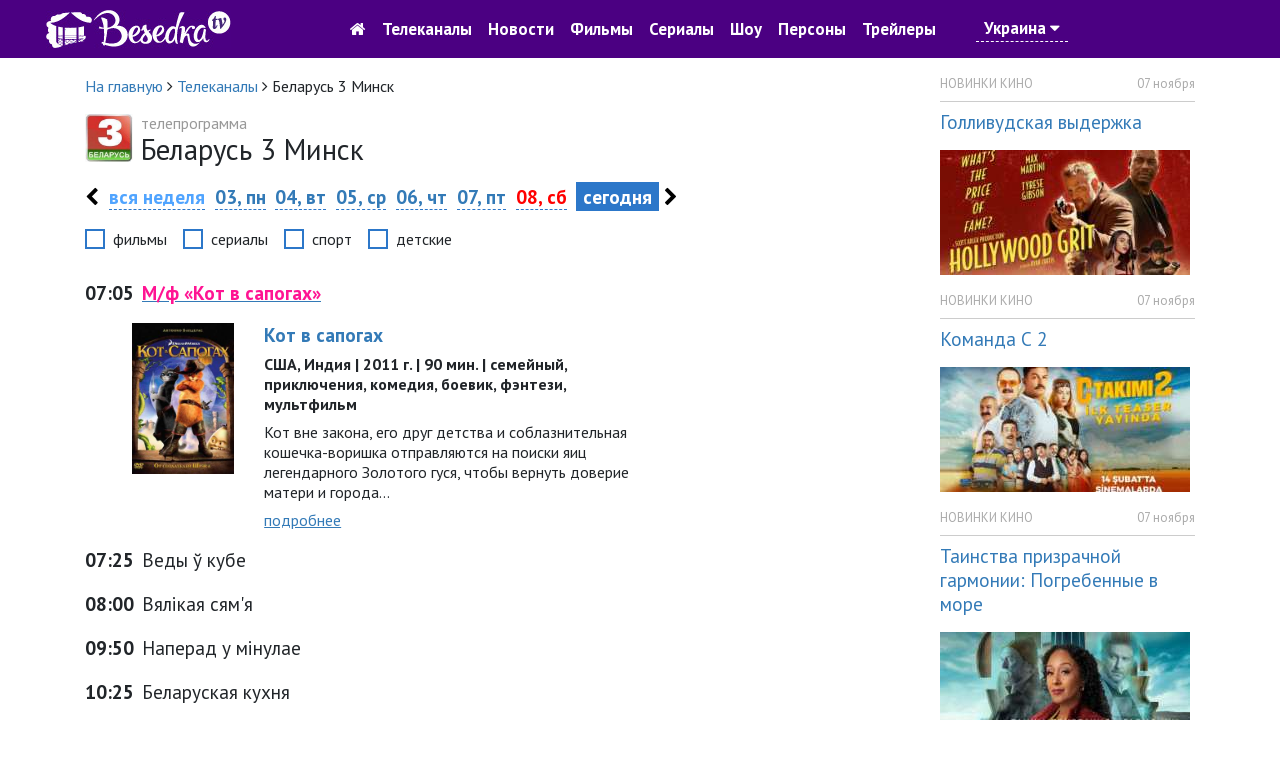

--- FILE ---
content_type: text/html; charset=utf-8
request_url: https://tvbesedka.com/channel/channel_belarus3_gmt3
body_size: 9708
content:
<!DOCTYPE html>
<html>
<head>
    <meta charset="utf-8" />
    <meta name="viewport" content="width=device-width, initial-scale=1.0" />
    <title>Программа передач Беларусь 3 Минск на сегодня. Беседка.ТВ</title>
    
    
    
    
    <meta name="description" content="Программа передач Беларусь 3 Минск на сегодня" />
    <meta name="keywords" content="телепрограмма Беларусь 3 Минск, программа Беларусь 3 Минск, тв программа Беларусь 3 Минск, программа передач Беларусь 3 Минск, Беларусь 3 Минск, программа передач Беларусь 3 Минск на сегодня, телепрограмма на сегодня" />
    <!-- Google Analytics -->
    <script>
        (function(i,s,o,g,r,a,m){i['GoogleAnalyticsObject']=r;i[r]=i[r]||function(){
                (i[r].q=i[r].q||[]).push(arguments)},i[r].l=1*new Date();a=s.createElement(o),
                m=s.getElementsByTagName(o)[0];a.async=1;a.src=g;m.parentNode.insertBefore(a,m)
        })(window,document,'script','https://www.google-analytics.com/analytics.js','ga');

        ga('create', 'UA-76950745-1', 'auto');
        ga('send', 'pageview');
        setTimeout("ga('send', 'event', 'read', '15_seconds')", 15000);
    </script>
    <!-- End Google Analytics -->
    
    <link rel="shortcut icon" href="/images/icon.png" type="image/x-icon">
    <link href="https://fonts.googleapis.com/css?family=PT&#x2B;Sans:400,700&amp;subset=cyrillic" rel="stylesheet" type="text/css">
    <link href="/dist/main.css?v=zJHuI0nEzSj3vv3wjieYV_Tu8GsUljs8mM-heOjZfps" rel="stylesheet" />
    <script async src="//pagead2.googlesyndication.com/pagead/js/adsbygoogle.js"></script>
    <script>
        (adsbygoogle = window.adsbygoogle || []).push({
            google_ad_client: "ca-pub-1275727960065805",
            enable_page_level_ads: true
        });
    </script>
    <script id="channel-template" type="x-tmpl-mustache">
        <div class="col-12 col-sm-6 col-md-6 col-lg-4 col-xl-4 channel-box">
            <div class="tv-channel-title">
                <img src="{{ channel.image }}" alt="{{ channel.nameRu }}" />
                <h3 id="{{channel.name}}Mark">
                    <a href="/channel/{{ channel.name }}">{{ channel.nameRu }}</a>
                </h3>
                {{ #programs}}
                <p>
                    <span class="tv-channel-time">{{ time }}</span>
                    {{#film}}
                    {{#genre.abbr}}
                    <span class="tv-channel-discription" data-genre-type="{{ genre.webName }}"><a href="/anounce/{{ film.filmUrl }}" title="{{ film.nameRu }}">{{ genre.abbr }} {{ programDescription }}</a></span>
                    {{/genre.abbr}}
                    {{^genre.abbr}}
                    <span class="tv-channel-discription" data-genre-type="{{ genre.webName }}"><a href="/anounce/{{ film.filmUrl }}" title="{{ film.nameRu }}">{{ programDescription }}</a></span>
                    {{/genre.abbr}}
                    {{/film}}
                    {{^film}}
                    {{#genre.abbr}}
                    <span class="tv-channel-discription" data-genre-type="{{ genre.webName }}">{{ genre.abbr }} {{ programDescription }}</span>
                    {{/genre.abbr}}
                    {{^genre.abbr}}
                    <span class="tv-channel-discription" data-genre-type="{{ genre.webName }}">{{ programDescription }}</span>
                    {{/genre.abbr}}
                    {{/film}}
                </p>
                {{ /programs}}
            </div>
        </div>
    </script>
</head>
<body>
    <header>
    <nav class="navbar navbar-expand-md">
        <div class="container-fluid">
            <a class="navbar-brand d-md-none" href="/">
                <img src="/images/logo.jpg" alt="Беседка.ТВ" />
            </a>
            <a href="/" class="col-3 d-none d-md-block">
                <img src="/images/logo.jpg" alt="Беседка.ТВ" />
            </a>
            <button class="navbar-toggler order-first main-toggler" type="button" data-toggle="collapse" data-target="#links" aria-controls="navbarResponsive" aria-expanded="false" aria-label="Toggle navigation">
                <i class="fa fa-bars" style="color: white; border-color: antiquewhite;"></i>
            </button>
            <button class="navbar-toggler" type="button" data-toggle="collapse" data-target="#account" aria-controls="navbarResponsive" aria-expanded="false" aria-label="Toggle navigation">
                <i class="fa fa-user" style="color: white; border-color: antiquewhite;"></i>
            </button>
            <div class="collapse navbar-collapse top-nav justify-content-center" id="links">
                <ul class="navbar-nav align-items-center">
                    <li class="nav-item" style="text-align: center;">
                        <a class="nav-link" href="/"><i class="fa fa-home d-none d-md-block go-home-button"></i><span class="d-md-none"> На главную</span></a>
                        <a class="nav-link" href="/channel/all">Телеканалы</a>
                        <a class="nav-link" href="/article/all">Новости</a>
                    </li>
                    <li class="nav-item">
                        <a class="nav-link" href="/cinema">Фильмы</a>
                        <a class="nav-link" href="/series">Сериалы</a>
                        <a class="nav-link" href="/show">Шоу</a>
                    </li>
                    <li class="nav-item">
                        <a class="nav-link" href="/person">Персоны</a>
                        <a class="nav-link" href="/trailer/all">Трейлеры</a>
                    </li>
                    <li class="nav-item">
                            <a class="nav-link location-link">Украина <i class="fa fa-caret-down"></i></a>
                    </li>
                </ul>
            </div>
            <div class="collapse navbar-collapse top-nav" id="account">
                <ul class="navbar-nav ml-auto align-items-center">
                    <li class="nav-item" style="width: 5rem;">&nbsp;</li>
                    <li class="nav-item" style="width: 5rem;">&nbsp;</li>
                </ul>
            </div>
        </div>
    </nav>
</header>

    

<div class="container">
    <div class="row">
        <div class="col-12 col-sm-12 col-md-12 col-lg-9 col-xl-9">
            <div class="row">
                <div class="col-12 col-sm-12 col-md-12 col-lg-12 col-xl-12">
                    <ol itemscope="" itemtype="http://schema.org/BreadcrumbList" class="page-breadcrumb">
                        <li itemprop="itemListElement" itemscope="" itemtype="http://schema.org/ListItem">
                            <a itemprop="item" href="/">
                                <span itemprop="name">На главную</span>
                            </a>
                            <meta itemprop="position" content="1" />
                            <span class="fa fa-angle-right"></span>
                        </li>
                        <li itemprop="itemListElement" itemscope="" itemtype="http://schema.org/ListItem">
                            <a itemprop="item" href="/channel/all">
                                <span itemprop="name">Телеканалы</span>
                            </a>
                            <meta itemprop="position" content="2" />
                            <span class="fa fa-angle-right"></span>
                        </li>
                        <li>
                            <span>Беларусь 3 Минск </span>
                        </li>
                    </ol>
                </div>
            </div>
            <div class="row one-tv-channel-title">
                <div class="col-12 col-sm-12 col-md-12 col-lg-12 col-xl-12">
                    <img src="/Upload/2020/12/14/13/58/41/3737a3bb-969b-4970-a912-bb6dfd1325ad.jpg" alt="Беларусь 3 Минск " />
                    <h1><span>телепрограмма </span>Беларусь 3 Минск </h1>
                </div>
            </div>
            <div class="row sticky-menu">
                

<div class="col-12 col-sm-12 col-md-12 col-lg-12 col-xl-12 day-nav-block">
    <p>
            <a href="/channel/channel_belarus3_gmt3/2025/11/02" class="week-nav"><i class="fa fa-chevron-left"></i></a>
        <a href="/channel/channel_belarus3_gmt3/2025/45" class="all-day">вся неделя</a>
                <a href="/channel/channel_belarus3_gmt3/2025/11/03">03, пн</a>
                <a href="/channel/channel_belarus3_gmt3/2025/11/04">04, вт</a>
                <a href="/channel/channel_belarus3_gmt3/2025/11/05">05, ср</a>
                <a href="/channel/channel_belarus3_gmt3/2025/11/06">06, чт</a>
                <a href="/channel/channel_belarus3_gmt3/2025/11/07">07, пт</a>
                <a href="/channel/channel_belarus3_gmt3/2025/11/08" class="weekend-day">08, сб</a>
                <span class="selected-day">&nbsp;сегодня&nbsp;</span>
        
            <a href="/channel/channel_belarus3_gmt3/2025/11/10" class="week-nav"><i class="fa fa-chevron-right"></i></a>
    </p>
</div>

                <div class="col-12 col-sm-12 col-md-12 col-lg-12 col-xl-12">
                    <div class="filter-genre-channel">
                        <div class="form-check form-check-inline">
                            <input class="form-check-input sort-genre-channel" type="checkbox" value="film">
                            <label class="form-check-label">фильмы</label>
                        </div>
                        <div class="form-check form-check-inline">
                            <input class="form-check-input sort-genre-channel" type="checkbox" value="serial">
                            <label class="form-check-label">сериалы</label>
                        </div>
                        <div class="form-check form-check-inline">
                            <input class="form-check-input sort-genre-channel" type="checkbox" value="sport">
                            <label class="form-check-label">спорт</label>
                        </div>
                        <div class="form-check form-check-inline">
                            <input class="form-check-input sort-genre-channel" type="checkbox" value="children">
                            <label class="form-check-label">детские</label>
                        </div>
                    </div>
                </div>
            </div>
            <div>

            </div>
            <div class="row" style="margin-top: 1rem;">
                <div class="col-12 col-sm-12 col-md-12 col-lg-12 col-xl-12 one-tv-channel-program">
                        <p class="program-item">
                            <span><strong>07:05</strong></span>

                                <a href="/anounce/kot_v_sapogah_14959">
                                        <span data-genre-type="children">М/ф &#xAB;Кот в сапогах&#xBB;</span>
                                </a>

                        </p>
                            <div class="row short-anounce-item">
                                <div class="col-12 col-sm-4 col-md-3 col-lg-3 col-xl-2">
                                        <img src="/resized/250//Upload/2025/1/20/18/27/18/688939ad-bd58-4fd1-b16e-1dca1e7613f7.jpg" class="img-fluid" alt="Постер Кот в сапогах">
                                </div>
                                <div class="col-12 col-sm-8 col-md-5 col-lg-5 col-xl-6">
                                    <h2><a href="/anounce/kot_v_sapogah_14959">Кот в сапогах</a></h2>
                                            <p class="short-anounce-item-info">США, Индия | 2011 г. | 90 мин. | семейный, приключения, комедия, боевик, фэнтези, мультфильм</p>

                                    <p>Кот вне закона, его друг детства и соблазнительная кошечка-воришка отправляются на поиски яиц легендарного Золотого гуся, чтобы вернуть доверие матери и города&#x2026;</p>
                                    <p><a href="/anounce/kot_v_sapogah_14959">подробнее</a></p>
                                </div>
                            </div>
                        <p class="program-item">
                            <span><strong>07:25</strong></span>

                                    <span data-genre-type="">Веды ў кубе</span>

                        </p>
                        <p class="program-item">
                            <span><strong>08:00</strong></span>

                                    <span data-genre-type="">Вялікая сям&#x27;я</span>

                        </p>
                        <p class="program-item">
                            <span><strong>09:50</strong></span>

                                    <span data-genre-type="">Наперад у мінулае</span>

                        </p>
                        <p class="program-item">
                            <span><strong>10:25</strong></span>

                                    <span data-genre-type="">Беларуская кухня</span>

                        </p>
                        <p class="program-item">
                            <span><strong>10:55</strong></span>

                                    <span data-genre-type="">Нацыянальны хіт-парад</span>

                        </p>
                        <p class="program-item">
                            <span><strong>11:50</strong></span>

                                    <span data-genre-type="">Культурны тыдзень</span>

                        </p>
                        <p class="program-item">
                            <span><strong>12:30</strong></span>

                                    <span data-genre-type="">Шыфр 2</span>

                        </p>
                        <p class="program-item">
                            <span><strong>16:15</strong></span>

                                    <span data-genre-type="">Легенды эстрады</span>

                        </p>
                        <p class="program-item">
                            <span><strong>17:00</strong></span>

                                    <span data-genre-type="">Суперлато</span>

                        </p>
                        <p class="program-item">
                            <span><strong>17:35</strong></span>

                                    <span data-genre-type="">Зялёны фургон</span>

                        </p>
                        <p class="program-item">
                            <span><strong>20:00</strong></span>

                                    <span data-genre-type="">Культурны тыдзень</span>

                        </p>
                        <p class="program-item">
                            <span><strong>20:40</strong></span>

                                    <span data-genre-type="">Калыханка</span>

                        </p>
                        <p class="program-item">
                            <span><strong>21:05</strong></span>

                                    <span data-genre-type="">&quot;Дзяржаўная граніца&#xBB;. Фільм другі &#xAB;Мірнае лета 21-га года...&#xBB;</span>

                        </p>
                        <p class="program-item">
                            <span><strong>23:40</strong></span>

                                    <span data-genre-type="">Урачыстае адкрыццё XXX Міжнароднага музычнага фестывалю &#xAB;Залаты Шлягер&#xBB;</span>

                        </p>
                        <p class="program-item">
                            <span><strong>01:45</strong></span>

                                    <span data-genre-type="">Перапынак у вяшчанні</span>

                        </p>
                </div>
            </div>
            <div class="row">
                <div class="col-12 col-sm-12 col-md-12 col-lg-12 col-xl-12 comments-container">
                    <!-- start content banner for tvbesedka.com.ua -->
                    <div id="adpartner-vunit-3876">
                        <script>
                            var head = document.getElementsByTagName('head')[0];
                            var script = document.createElement('script');
                            script.type = 'text/javascript';
                            script.src = "//a4p.adpartner.pro/vunit?id=3876&" + Math.random();
                            head.appendChild(script);
                        </script>
                    </div>
                    <!-- end content banner for tvbesedka.com.ua -->
                    <h2>Комментарии</h2>
                    <div class="row">
                        <div class="col-12 col-sm-12 col-md-12 col-lg-12 col-xl-12 add-comment-form">
                            <h4>Добавить комментарий:</h4>
                            <form id="first-add-comment-form" method="POST" class="form-horizontal new-comment-form">
                                <input type="hidden" name="ArticleId" value="812"/>
                                <input type="hidden" name="ArticleType" value="0"/>
                                <div class="form-group row">
                                    <label for="first-user-name-comment" class="col-12 col-sm-12 col-md-2 col-lg-2 col-xl-2 control-label">Имя&nbsp;<span class="red-text">*</span></label>
                                    <div class="col-12 col-sm-12 col-md-10 col-lg-10 col-xl-10">
                                        <input type="text" class="form-control" id="first-user-name-comment" name="Name" placeholder="Укажите ваше имя"/>
                                        <p class="help-block error-msg-container"></p>
                                    </div>
                                </div>
                                <div class="form-group row">
                                    <label for="first-user-email-comment" class="col-12 col-sm-12 col-md-2 col-lg-2 col-xl-2 control-label">Эл. почта&nbsp;<span class="red-text">*</span></label>
                                    <div class="col-12 col-sm-12 col-md-10 col-lg-10 col-xl-10">
                                        <input type="text" class="form-control" id="first-user-email-comment" name="Email" placeholder="Укажите эл. почту"/>
                                        <p class="help-block error-msg-container"></p>
                                    </div>
                                </div>
                                <div class="form-group row">
                                    <label for="first-user-comment" class="col-12 col-sm-12 col-md-2 col-lg-2 col-xl-2 control-label">Комментарий&nbsp;<span class="red-text">*</span></label>
                                    <div class="col-12 col-sm-12 col-md-10 col-lg-10 col-xl-10">
                                        <textarea class="form-control" rows="6" id="first-user-comment" name="Comment" placeholder="Напишите комментарий"></textarea>
                                        <p class="help-block error-msg-container"></p>
                                    </div>
                                </div>
                                <div class="form-group row">
                                    <div class="col-12 col-sm-12 col-md-2 col-lg-2 col-xl-2"></div>
                                    <div class="col-12 col-sm-12 col-md-10 col-lg-10 col-xl-10">
                                        <div id="add-comment-captcha"></div>
                                        <p class="help-block error-msg-container first-captcha-error">Отметьте что вы не робот</p>
                                    </div>
                                </div>
                                <div class="form-group row">
                                    <div class="col-12 col-sm-12 col-md-2 col-lg-2 col-xl-2"></div>
                                    <div class="col-12 col-sm-12 col-md-10 col-lg-10 col-xl-10">
                                        <div class="alert alert-danger comment-add-alert" role="alert"><strong>Произошла ошибка при добавлении комментария!</strong><br/>Повторитe попытку, или обратитесь к администратору.</div>
                                        <button type="submit" class="btn btn-success btn-lg col-lg-4 col-md-4 col-sm-4 col-ms-6 col-xs-6">Добавить <i class="fa fa-spinner fa-spin comment-add-status"></i></button>
                                    </div>
                                </div>
                            <input name="__RequestVerificationToken" type="hidden" value="CfDJ8PKOOd00Z-JPukFvBd9LUBGV8aB12H2SWZym4tEPLSAQaM6ZDOA7_nuyKM4UaO09WK-L97Q-nztDT_uSvjza9TtdfA2mvo2Jc1n32fJVv0cEjrAaf5hO0Jx-XIduOBmcPCRdwRzR9Us_XFu3AWAaVvw" /></form>
                        </div>
                    </div>
                </div>
            </div>
            <div class="row">
                <div class="col-12 col-sm-12 col-md-12 col-lg-12 col-xl-12">
                </div>
            </div>

                <div class="row">
                    <div class="col-12 col-sm-12 col-md-12 col-lg-12 col-xl-12 footer-description">
                        <p style="margin-top: .5rem;"><p>Беларусь 3</p></p>
                    </div>
                </div>
        </div>
        <div class="col-lg-3 col-xl-3 d-none d-lg-block">
            <aside>
                
<div class="row">
    <div class="col-12">
            <div class="anounce-news-box">
                <p class="category">НОВИНКИ КИНО</p>
                <p class="date">07 ноября</p>
                <div class="clearfix"></div>
                <div class="content-box">
                    <h4><a href="/article/gollivudskaya_vyderzhka_3576">Голливудская выдержка</a></h4>
                        <img src="/resized/250/Upload/2025/11/7/10/39/13/bad8ebae-f0c4-4cd4-992f-45373dcdc3ef.jpg" alt="Голливудская выдержка" class="img-fluid"/>
                </div>
            </div>
            <div class="anounce-news-box">
                <p class="category">НОВИНКИ КИНО</p>
                <p class="date">07 ноября</p>
                <div class="clearfix"></div>
                <div class="content-box">
                    <h4><a href="/article/komanda_s_2_3575">Команда С 2</a></h4>
                        <img src="/resized/250/Upload/2025/11/7/10/35/48/689479d2-85a9-4742-9644-b85539592d73.jpg" alt="Команда С 2" class="img-fluid"/>
                </div>
            </div>
            <div class="anounce-news-box">
                <p class="category">НОВИНКИ КИНО</p>
                <p class="date">07 ноября</p>
                <div class="clearfix"></div>
                <div class="content-box">
                    <h4><a href="/article/tainstva_prizrachnoj_garmonii_pogrebennye_v_more_3573">Таинства призрачной гармонии: Погребенные в море</a></h4>
                        <img src="/resized/250/Upload/2025/11/7/10/29/43/c58528f5-a4ad-4e20-9546-d74f8e65365b.jpg" alt="Таинства призрачной гармонии: Погребенные в море" class="img-fluid"/>
                </div>
            </div>
            <div class="anounce-news-box">
                <p class="category">НОВИНКИ КИНО</p>
                <p class="date">06 ноября</p>
                <div class="clearfix"></div>
                <div class="content-box">
                    <h4><a href="/article/gedda_3571">Гедда</a></h4>
                        <img src="/resized/250/Upload/2025/11/6/9/58/17/9f1df5d0-1fb5-4eb2-9d9d-54c90746b863.jpg" alt="Гедда" class="img-fluid"/>
                </div>
            </div>
        <p class="all-news-link">
            <a href="/article/all">все новости</a>
        </p>
    </div>
</div>

                
<div class="row">
    <div class="col-12">
        <div class="anounce-person-block">
            <h3>Персона</h3>
            <img src="/resized/250//Upload/2025/1/9/19/5/33/9a8d8997-0de9-4bf5-b4e1-5f50554d639b.jpg" alt="Антонио Бандерас" class="img-fluid"/>
            <h4><a href="/person/antonio_banderas_82">Антонио Бандерас</a></h4>
        </div>
    </div>
</div>

                    <div class="row">
                        <div class="col-12">
                            <!-- start tvbesedka.com.ua_right for sites_html -->
                            <div id="adpartner-htmlunit-6468">
                                <script>
                                    var head = document.getElementsByTagName('head')[0];
                                    var script = document.createElement('script');
                                    script.type = 'text/javascript';
                                    script.async = true;
                                    script.src = "//a4p.adpartner.pro/htmlunit?id=6468&" + Math.random();
                                    head.appendChild(script);
                                </script>
                            </div>
                            <!-- end tvbesedka.com.ua_right for sites_html -->
                        </div>
                    </div>
                
    <div class="row">
        <div class="col-12">
            <div class="anounce-comments-block">
                <h5>Последние комментарии</h5>
                    <p class="comment-title"><a href="/channel/pixel">Телеканал Пиксель ТВ</a></p>
                        <p>Піксель тв, ви взагалі не прислуховуетесь до коментарів!</p>
                    <p class="comment-title"><a href="/channel/mult">Телеканал Мульт</a></p>
                        <p>Оранжевая корова мультфильм карусель вс 11:20</p>
                    <p class="comment-title"><a href="/anounce/kazanova_v_rossii_tajnaya_missiya_6383">Казанова в России. Тайная миссия</a></p>
                        <p>Смотрел но не досмотрел!</p>
                    <p class="comment-title"><a href="/article/drugoj_mir_chuzhaya_planeta_2395">Другой мир: Чужая планета</a></p>
                        <p>Здравствуйте!&#xD;&#xA;&#xD;&#xA;Нравится ваш проект tvbesedka.com, готов купить его. Цена обсуждаема.&#xD;&#xA;&#xD;&#xA;Меня зову...</p>
                    <p class="comment-title"><a href="/channel/russia">Телеканал Россия 1</a></p>
                        <p>Как называется фильм где мать просила сыну освободить от ареста полиции &#xD;&#xA;Это по мелодрама детектив...</p>
            </div>
        </div>`
    </div>

            </aside>
        </div>
    </div>
</div>


    <footer>
    <div class="container">
        <div class="row">
            <div class="col-12 col-lg-6 col-md-6 col-sm-6">
                <p>
                    © 2016-2017, <a href="/">TVBESEDKA.COM.UA</a>
                </p>
                <p class="info-footer">
                    Администрация сайта не несет ответственности за изменения в телепрограмме.
                </p>
                <p class="info-footer">
                    Использование информации, размещенной на сайте <a href="/">TVBESEDKA.COM.UA</a>, разрешено только при наличии активных ссылок на источник.
                </p>
            </div>
            <div class="col-12 col-lg-6 col-md-6 col-sm-6">
                <div class="row">
                    <div class="col-12 col-lg-6 col-md-6 col-sm-6">
                        <ul>
                            <li><a href="/article/all">Новости</a></li>
                            <li><a href="/questions">Вопрос-ответ</a></li>
                            <li><a href="/channel/all">Все телеканалы</a></li>
                        </ul>
                    </div>
                    <div class="col-12 col-lg-6 col-md-6 col-sm-6">
                        <ul>
                            <li><a href="/tos">Пользовательское соглашение</a></li>
                            <li><a href="/adv">Рекламодателям</a></li>
                            <li><a href="/contacts">Контакты</a></li>
                        </ul>
                    </div>
                </div>
            </div>
        </div>
    </div>
</footer>
    <a href="#" id="back-to-top" title="Вернуться наверх">
    <img src="/images/back-to-top-white.png" alt="Вернуться наверх" />
</a>

    <div id="login-modal" class="modal fade" tabindex="-1" role="dialog">
    <div class="modal-dialog modal-dialog-centered" role="document">
        <div class="modal-content">
            <div class="modal-header">
                <h5 id="login-title-modal" class="modal-title">Войти</h5>
                <button type="button" class="close" data-dismiss="modal" aria-label="Close">
                    <span aria-hidden="true">&times;</span>
                </button>
            </div>
            <div class="modal-body">
                <form id="login-form" method="post">
                    <div class="form-group">
                        <div class="input-group">
                            <div class="input-group-prepend">
                                <div class="input-group-text"><i class="fa fa-user"></i></div>
                            </div>
                            <input type="text" class="form-control" placeholder="E-mail" name="email"/>
                        </div>
                    </div>
                    <div class="form-group">
                        <div class="input-group">
                            <div class="input-group-prepend">
                                <div class="input-group-text"><i class="fa fa-lock"></i></div>
                            </div>
                            <input type="password" class="form-control" placeholder="Пароль" name="password" />
                        </div>
                    </div>
                    <div class="form-row">
                        <div class="col-md-6">
                            <div class="form-check">
                                <input type="checkbox" class="form-check-input" value="true" name="rememberme">
                                <label class="form-check-label">Запомнить меня</label>
                            </div>
                        </div>
                        <div class="col-md-6">
                            <p class="text-right"><a href="#" class="dotted-link restore-password-form-link">забыли пароль</a></p>
                        </div>
                    </div>
                    <div class="form-group">
                        <button id="login-modal-button" type="button" class="btn btn-primary btn-block">Войти</button>
                        <p class="text-center mt-3">Нет аккаунта? <a href="#" class="dotted-link register-user-form-link">Зарегистрироваться</a></p>
                    </div>
                <input name="__RequestVerificationToken" type="hidden" value="CfDJ8PKOOd00Z-JPukFvBd9LUBGV8aB12H2SWZym4tEPLSAQaM6ZDOA7_nuyKM4UaO09WK-L97Q-nztDT_uSvjza9TtdfA2mvo2Jc1n32fJVv0cEjrAaf5hO0Jx-XIduOBmcPCRdwRzR9Us_XFu3AWAaVvw" /></form>
                <form id="register-user-form" method="post" style="display: none">
                    <div class="form-group">
                        <div class="input-group">
                            <div class="input-group-prepend">
                                <div class="input-group-text"><i class="fa fa-user"></i></div>
                            </div>
                            <input type="text" class="form-control" placeholder="E-mail" />
                        </div>
                    </div>
                    <div class="form-group">
                        <div class="input-group">
                            <div class="input-group-prepend">
                                <div class="input-group-text"><i class="fa fa-lock"></i></div>
                            </div>
                            <input type="password" class="form-control" placeholder="Пароль" />
                        </div>
                    </div>
                    <div class="form-group">
                        <div class="input-group">
                            <div class="input-group-prepend">
                                <div class="input-group-text"><i class="fa fa-lock"></i></div>
                            </div>
                            <input type="password" class="form-control" placeholder="Повторите пароль" />
                        </div>
                    </div>
                    <div class="form-group">
                        <button id="register-modal-button" type="button" class="btn btn-primary btn-block">Зарегистрироваться</button>
                        <p class="text-center mt-3"><a href="#" class="dotted-link login-form-link">Войти</a></p>
                    </div>
                <input name="__RequestVerificationToken" type="hidden" value="CfDJ8PKOOd00Z-JPukFvBd9LUBGV8aB12H2SWZym4tEPLSAQaM6ZDOA7_nuyKM4UaO09WK-L97Q-nztDT_uSvjza9TtdfA2mvo2Jc1n32fJVv0cEjrAaf5hO0Jx-XIduOBmcPCRdwRzR9Us_XFu3AWAaVvw" /></form>
                <form id="reset-password-form" method="post" style="display: none">
                    <div class="form-group">
                        <div class="input-group">
                            <div class="input-group-prepend">
                                <div class="input-group-text"><i class="fa fa-user"></i></div>
                            </div>
                            <input type="text" class="form-control" placeholder="E-mail" />
                        </div>
                    </div>
                    <div class="form-group">
                        <button id="reset-password-modal-button" type="button" class="btn btn-primary btn-block">Восстановить пароль</button>
                        <p class="text-center mt-3">Нет аккаунта? <a href="#" class="dotted-link register-user-form-link">Зарегистрироваться</a> | <a href="#" class="dotted-link login-form-link">Войти</a></p>
                    </div>
                <input name="__RequestVerificationToken" type="hidden" value="CfDJ8PKOOd00Z-JPukFvBd9LUBGV8aB12H2SWZym4tEPLSAQaM6ZDOA7_nuyKM4UaO09WK-L97Q-nztDT_uSvjza9TtdfA2mvo2Jc1n32fJVv0cEjrAaf5hO0Jx-XIduOBmcPCRdwRzR9Us_XFu3AWAaVvw" /></form>
            </div>
        </div>
    </div>
</div>
<div id="comment-added-message-modal" class="modal fade" tabindex="-1" role="dialog">
    <div class="modal-dialog" role="document">
        <div class="modal-content">
            <div class="modal-header">
                <button type="button" class="close" data-dismiss="modal" aria-label="Close">
                    <span aria-hidden="true">&times;</span>
                </button>
            </div>
            <div class="modal-body">
                <h4>Ваш комментарий успешно добавлен.</h4>
                <p>После проверки комментарий будет опубликован на сайте.</p>
            </div>
            <div class="modal-footer">
                <button type="button" class="btn btn-primary" data-dismiss="modal">Закрыть</button>
            </div>
        </div>
    </div>
</div>
<div id="message-added" class="modal fade" tabindex="-1" role="dialog">
    <div class="modal-dialog modal-sm">
        <div class="modal-content">
            <div class="modal-body">
                <button type="button" class="close" data-dismiss="modal" aria-label="Close"><span aria-hidden="true">&times;</span></button>
                <h4 style="text-align: center; font-weight: bold; color: green;">Ваш сообщение успешно отправленно.</h4>
                <p style="text-align: center;">Спасибо за отзыв и предложения. Мы обязательно учтем ваше мнение. Благодарим что пользуетесь нашим сайтом.</p>
                <p style="text-align: center;"><button type="button" class="btn btn-primary" style="border-radius: 0; font-size: 16px;" data-dismiss="modal">Закрыть</button></p>
            </div>
        </div>
    </div>
</div>
<div id="location-select-modal" class="modal fade" tabindex="-1" role="dialog">
    <div class="modal-dialog">
        <div class="modal-content">
            <div class="modal-header">
                <h5 class="modal-title">Уточнить местоположение</h5>
                <button type="button" class="close" data-dismiss="modal" aria-label="Close">
                    <span aria-hidden="true">&times;</span>
                </button>
            </div>
            <div class="modal-body">
                <form>
                    <div class="row">
                        <div class="col-7">
                            <select id="location-value-select-modal" class="form-control">
                                    <option value="1">Украина</option>
                                    <option value="0">Россия</option>
                            </select>
                        </div>
                        <div class="col-5">
                            <button type="submit" id="save-location-button-modal" class="btn btn-success btn-block">Сохранить</button>
                        </div>
                    </div>
                </form>
            </div>
        </div>
    </div>
</div>


    
    
        <script src="/dist/common.js?v=c96-QlAnwHeUiwZHTpCoUKFoLabBc58uL-Tlf6v20_E" defer=""></script>
        <script src="/dist/main.js?v=fNZ8VgPuTmFmxGW69lWn5h1ipB07OaOFqFNrVOUJUvY" defer=""></script>
    
    
    <script src="https://www.google.com/recaptcha/api.js?onload=onloadCallback&render=explicit" defer></script>
    
    
        <script src="/dist/channel.js?v=bGdkHXqssaiePEy_VykgZr4S29RnmAsLphL_dRH0_QE" defer></script>
    

    <!-- Yandex.Metrika counter -->
    <script type="text/javascript">
        (function (m, e, t, r, i, k, a) {
        m[i] = m[i] || function () { (m[i].a = m[i].a || []).push(arguments) };
            m[i].l = 1 * new Date(); k = e.createElement(t), a = e.getElementsByTagName(t)[0], k.async = 1, k.src = r, a.parentNode.insertBefore(k, a)
        })
            (window, document, "script", "https://cdn.jsdelivr.net/npm/yandex-metrica-watch/tag.js", "ym");

        ym(37023020, "init", {
            id: 37023020,
            clickmap: true,
            trackLinks: true,
            accurateTrackBounce: true,
            webvisor: true
        });
    </script>
    <noscript><div><img src="https://mc.yandex.ru/watch/37023020" style="position:absolute; left:-9999px;" alt="" /></div></noscript>
    <!-- /Yandex.Metrika counter -->
</body>
</html>


--- FILE ---
content_type: text/html; charset=utf-8
request_url: https://www.google.com/recaptcha/api2/anchor?ar=1&k=6LfduA0UAAAAAFe6nFTRpqgC0QPtuW441XEOqp2P&co=aHR0cHM6Ly90dmJlc2Vka2EuY29tOjQ0Mw..&hl=en&v=naPR4A6FAh-yZLuCX253WaZq&theme=red&size=normal&anchor-ms=20000&execute-ms=15000&cb=ry12xj4vc2o9
body_size: 45731
content:
<!DOCTYPE HTML><html dir="ltr" lang="en"><head><meta http-equiv="Content-Type" content="text/html; charset=UTF-8">
<meta http-equiv="X-UA-Compatible" content="IE=edge">
<title>reCAPTCHA</title>
<style type="text/css">
/* cyrillic-ext */
@font-face {
  font-family: 'Roboto';
  font-style: normal;
  font-weight: 400;
  src: url(//fonts.gstatic.com/s/roboto/v18/KFOmCnqEu92Fr1Mu72xKKTU1Kvnz.woff2) format('woff2');
  unicode-range: U+0460-052F, U+1C80-1C8A, U+20B4, U+2DE0-2DFF, U+A640-A69F, U+FE2E-FE2F;
}
/* cyrillic */
@font-face {
  font-family: 'Roboto';
  font-style: normal;
  font-weight: 400;
  src: url(//fonts.gstatic.com/s/roboto/v18/KFOmCnqEu92Fr1Mu5mxKKTU1Kvnz.woff2) format('woff2');
  unicode-range: U+0301, U+0400-045F, U+0490-0491, U+04B0-04B1, U+2116;
}
/* greek-ext */
@font-face {
  font-family: 'Roboto';
  font-style: normal;
  font-weight: 400;
  src: url(//fonts.gstatic.com/s/roboto/v18/KFOmCnqEu92Fr1Mu7mxKKTU1Kvnz.woff2) format('woff2');
  unicode-range: U+1F00-1FFF;
}
/* greek */
@font-face {
  font-family: 'Roboto';
  font-style: normal;
  font-weight: 400;
  src: url(//fonts.gstatic.com/s/roboto/v18/KFOmCnqEu92Fr1Mu4WxKKTU1Kvnz.woff2) format('woff2');
  unicode-range: U+0370-0377, U+037A-037F, U+0384-038A, U+038C, U+038E-03A1, U+03A3-03FF;
}
/* vietnamese */
@font-face {
  font-family: 'Roboto';
  font-style: normal;
  font-weight: 400;
  src: url(//fonts.gstatic.com/s/roboto/v18/KFOmCnqEu92Fr1Mu7WxKKTU1Kvnz.woff2) format('woff2');
  unicode-range: U+0102-0103, U+0110-0111, U+0128-0129, U+0168-0169, U+01A0-01A1, U+01AF-01B0, U+0300-0301, U+0303-0304, U+0308-0309, U+0323, U+0329, U+1EA0-1EF9, U+20AB;
}
/* latin-ext */
@font-face {
  font-family: 'Roboto';
  font-style: normal;
  font-weight: 400;
  src: url(//fonts.gstatic.com/s/roboto/v18/KFOmCnqEu92Fr1Mu7GxKKTU1Kvnz.woff2) format('woff2');
  unicode-range: U+0100-02BA, U+02BD-02C5, U+02C7-02CC, U+02CE-02D7, U+02DD-02FF, U+0304, U+0308, U+0329, U+1D00-1DBF, U+1E00-1E9F, U+1EF2-1EFF, U+2020, U+20A0-20AB, U+20AD-20C0, U+2113, U+2C60-2C7F, U+A720-A7FF;
}
/* latin */
@font-face {
  font-family: 'Roboto';
  font-style: normal;
  font-weight: 400;
  src: url(//fonts.gstatic.com/s/roboto/v18/KFOmCnqEu92Fr1Mu4mxKKTU1Kg.woff2) format('woff2');
  unicode-range: U+0000-00FF, U+0131, U+0152-0153, U+02BB-02BC, U+02C6, U+02DA, U+02DC, U+0304, U+0308, U+0329, U+2000-206F, U+20AC, U+2122, U+2191, U+2193, U+2212, U+2215, U+FEFF, U+FFFD;
}
/* cyrillic-ext */
@font-face {
  font-family: 'Roboto';
  font-style: normal;
  font-weight: 500;
  src: url(//fonts.gstatic.com/s/roboto/v18/KFOlCnqEu92Fr1MmEU9fCRc4AMP6lbBP.woff2) format('woff2');
  unicode-range: U+0460-052F, U+1C80-1C8A, U+20B4, U+2DE0-2DFF, U+A640-A69F, U+FE2E-FE2F;
}
/* cyrillic */
@font-face {
  font-family: 'Roboto';
  font-style: normal;
  font-weight: 500;
  src: url(//fonts.gstatic.com/s/roboto/v18/KFOlCnqEu92Fr1MmEU9fABc4AMP6lbBP.woff2) format('woff2');
  unicode-range: U+0301, U+0400-045F, U+0490-0491, U+04B0-04B1, U+2116;
}
/* greek-ext */
@font-face {
  font-family: 'Roboto';
  font-style: normal;
  font-weight: 500;
  src: url(//fonts.gstatic.com/s/roboto/v18/KFOlCnqEu92Fr1MmEU9fCBc4AMP6lbBP.woff2) format('woff2');
  unicode-range: U+1F00-1FFF;
}
/* greek */
@font-face {
  font-family: 'Roboto';
  font-style: normal;
  font-weight: 500;
  src: url(//fonts.gstatic.com/s/roboto/v18/KFOlCnqEu92Fr1MmEU9fBxc4AMP6lbBP.woff2) format('woff2');
  unicode-range: U+0370-0377, U+037A-037F, U+0384-038A, U+038C, U+038E-03A1, U+03A3-03FF;
}
/* vietnamese */
@font-face {
  font-family: 'Roboto';
  font-style: normal;
  font-weight: 500;
  src: url(//fonts.gstatic.com/s/roboto/v18/KFOlCnqEu92Fr1MmEU9fCxc4AMP6lbBP.woff2) format('woff2');
  unicode-range: U+0102-0103, U+0110-0111, U+0128-0129, U+0168-0169, U+01A0-01A1, U+01AF-01B0, U+0300-0301, U+0303-0304, U+0308-0309, U+0323, U+0329, U+1EA0-1EF9, U+20AB;
}
/* latin-ext */
@font-face {
  font-family: 'Roboto';
  font-style: normal;
  font-weight: 500;
  src: url(//fonts.gstatic.com/s/roboto/v18/KFOlCnqEu92Fr1MmEU9fChc4AMP6lbBP.woff2) format('woff2');
  unicode-range: U+0100-02BA, U+02BD-02C5, U+02C7-02CC, U+02CE-02D7, U+02DD-02FF, U+0304, U+0308, U+0329, U+1D00-1DBF, U+1E00-1E9F, U+1EF2-1EFF, U+2020, U+20A0-20AB, U+20AD-20C0, U+2113, U+2C60-2C7F, U+A720-A7FF;
}
/* latin */
@font-face {
  font-family: 'Roboto';
  font-style: normal;
  font-weight: 500;
  src: url(//fonts.gstatic.com/s/roboto/v18/KFOlCnqEu92Fr1MmEU9fBBc4AMP6lQ.woff2) format('woff2');
  unicode-range: U+0000-00FF, U+0131, U+0152-0153, U+02BB-02BC, U+02C6, U+02DA, U+02DC, U+0304, U+0308, U+0329, U+2000-206F, U+20AC, U+2122, U+2191, U+2193, U+2212, U+2215, U+FEFF, U+FFFD;
}
/* cyrillic-ext */
@font-face {
  font-family: 'Roboto';
  font-style: normal;
  font-weight: 900;
  src: url(//fonts.gstatic.com/s/roboto/v18/KFOlCnqEu92Fr1MmYUtfCRc4AMP6lbBP.woff2) format('woff2');
  unicode-range: U+0460-052F, U+1C80-1C8A, U+20B4, U+2DE0-2DFF, U+A640-A69F, U+FE2E-FE2F;
}
/* cyrillic */
@font-face {
  font-family: 'Roboto';
  font-style: normal;
  font-weight: 900;
  src: url(//fonts.gstatic.com/s/roboto/v18/KFOlCnqEu92Fr1MmYUtfABc4AMP6lbBP.woff2) format('woff2');
  unicode-range: U+0301, U+0400-045F, U+0490-0491, U+04B0-04B1, U+2116;
}
/* greek-ext */
@font-face {
  font-family: 'Roboto';
  font-style: normal;
  font-weight: 900;
  src: url(//fonts.gstatic.com/s/roboto/v18/KFOlCnqEu92Fr1MmYUtfCBc4AMP6lbBP.woff2) format('woff2');
  unicode-range: U+1F00-1FFF;
}
/* greek */
@font-face {
  font-family: 'Roboto';
  font-style: normal;
  font-weight: 900;
  src: url(//fonts.gstatic.com/s/roboto/v18/KFOlCnqEu92Fr1MmYUtfBxc4AMP6lbBP.woff2) format('woff2');
  unicode-range: U+0370-0377, U+037A-037F, U+0384-038A, U+038C, U+038E-03A1, U+03A3-03FF;
}
/* vietnamese */
@font-face {
  font-family: 'Roboto';
  font-style: normal;
  font-weight: 900;
  src: url(//fonts.gstatic.com/s/roboto/v18/KFOlCnqEu92Fr1MmYUtfCxc4AMP6lbBP.woff2) format('woff2');
  unicode-range: U+0102-0103, U+0110-0111, U+0128-0129, U+0168-0169, U+01A0-01A1, U+01AF-01B0, U+0300-0301, U+0303-0304, U+0308-0309, U+0323, U+0329, U+1EA0-1EF9, U+20AB;
}
/* latin-ext */
@font-face {
  font-family: 'Roboto';
  font-style: normal;
  font-weight: 900;
  src: url(//fonts.gstatic.com/s/roboto/v18/KFOlCnqEu92Fr1MmYUtfChc4AMP6lbBP.woff2) format('woff2');
  unicode-range: U+0100-02BA, U+02BD-02C5, U+02C7-02CC, U+02CE-02D7, U+02DD-02FF, U+0304, U+0308, U+0329, U+1D00-1DBF, U+1E00-1E9F, U+1EF2-1EFF, U+2020, U+20A0-20AB, U+20AD-20C0, U+2113, U+2C60-2C7F, U+A720-A7FF;
}
/* latin */
@font-face {
  font-family: 'Roboto';
  font-style: normal;
  font-weight: 900;
  src: url(//fonts.gstatic.com/s/roboto/v18/KFOlCnqEu92Fr1MmYUtfBBc4AMP6lQ.woff2) format('woff2');
  unicode-range: U+0000-00FF, U+0131, U+0152-0153, U+02BB-02BC, U+02C6, U+02DA, U+02DC, U+0304, U+0308, U+0329, U+2000-206F, U+20AC, U+2122, U+2191, U+2193, U+2212, U+2215, U+FEFF, U+FFFD;
}

</style>
<link rel="stylesheet" type="text/css" href="https://www.gstatic.com/recaptcha/releases/naPR4A6FAh-yZLuCX253WaZq/styles__ltr.css">
<script nonce="BQUPZzyttcPaSCY22GfYtw" type="text/javascript">window['__recaptcha_api'] = 'https://www.google.com/recaptcha/api2/';</script>
<script type="text/javascript" src="https://www.gstatic.com/recaptcha/releases/naPR4A6FAh-yZLuCX253WaZq/recaptcha__en.js" nonce="BQUPZzyttcPaSCY22GfYtw">
      
    </script></head>
<body><div id="rc-anchor-alert" class="rc-anchor-alert"></div>
<input type="hidden" id="recaptcha-token" value="[base64]">
<script type="text/javascript" nonce="BQUPZzyttcPaSCY22GfYtw">
      recaptcha.anchor.Main.init("[\x22ainput\x22,[\x22bgdata\x22,\x22\x22,\[base64]/TChnLEkpOnEoZyxbZCwyMSxSXSwwKSxJKSxmYWxzZSl9Y2F0Y2goaCl7dSgzNzAsZyk/[base64]/[base64]/[base64]/[base64]/[base64]/[base64]/[base64]/[base64]/[base64]/[base64]/[base64]/[base64]/[base64]\x22,\[base64]\\u003d\x22,\[base64]/DpTDDghrDkcOOwp/CvsKDw7ASR8O9w754HB/DoHXCmHvCgm7DkRU6fmHDkcOCw7HDs8KNwpHCoWNqRnrCnkNzacKUw6bCocKQwrjCvAnDqRYfWEIIN31dTEnDjkbCrcKZwpLCtcK2FsOawo/[base64]/[base64]/DhH/CqjJ1KMOkecK1a8OOP8K7FMK+wrsNw5bDiybCrsOQXsOFwrTCs23CgcOqw6gQckI0w5k/[base64]/CjWxlw7rCoXnDhlPCgMOhMsO5b0QJKX7Dn8Kxw4U/CxfChMOlwqPDuMKfw5ovF8KlwoNGdsKKKsOSUsOkw77Du8KTB2rCvhlCDVgWwqM/ZcOuSjhRWsOCwozCg8OswqxjNsOfw7PDlCUbwovDpsO1w4LDncK3wrlXw6zCiVrDoSnCpcKawpLChMO4wpnCksOtwpDCm8Knb34BIMKfw4hIwqU0V2fCrEbCocKUwrHDlsOXPMKlwrfCncOXNnY1QwUoTMKxRcO6w4bDjV/[base64]/DrsOnwrLCsBvDo8ORw5pWw4nDjF7CgElTf8OgwqXDuhR9CDTCv3I5PMKFfsKaO8KxP2/[base64]/FwfCu8KpwrIow77DmcKgw7YOZil9a1UWw61lbcOyw6gCW8KbTwd+wqjCmsOgw6LDrx5NwpA7wqrCvQ7DnhZNEcKJw5vDusKpwrRUHiHDjQbDmMK/[base64]/LX3DgXnCkcOedS/CtjEbcUBhYcKLMRkrwoMkwprDpCsQw63Cu8KvwpvCgiVjVcK/wrDDv8KOwq9dwqlYFj8tMCvDrj/CoTTDunLCrcOEHMKswpfDkBXCu35dw5A2GsKSOFHCusKaw43Ck8KJN8KsWwZVwqR9wpsGw55nwoMHasKOFl0cNjUlUMORDQbCn8Kew7BwwoDDtws4w5kowr4owpJTV19eO0M/[base64]/[base64]/CtsO7wrPCsSM4BMK+wpnDssK3b8KkbQ3CjRjCt2fDssOKeMKMw4IHwrnDjiMUwqlHwo/ChUZCw7DDg0vDjMOSwo/CqsKbLcK+ckxbw5XDgWcHPsKSwrcKwpB4w6R4LTUNa8Kqw7R9Ii1uw7pRw47CgF4vYMO0WQkTJ2rCuwDDuyFYw6R3w4DDhsKxJ8OCWyp7K8K2FMOawpQ7wrZJEhXDph1fBsOCfVrDnG3Dv8OtwpdoVcOoccKawqcTwqkxw7HDiBRxw64LwpdyZcO6IXw/w6zDicOON0nCj8Kgw7FMwr4NwpofQQDDjH7CvS7DuloFcANnSMOgGcKWw5VRcjXDt8Osw57CssOHS1/[base64]/CjcKBNELDo8Knw4UrwpPDs0LDtmwuw6bDritnw7PCgsOneMKYwpTDjcKEFDUwwrHCmXMgOsOwwoIKTsOqw5cfVV1aCMOoDsKSZGjDsAVMwot/w7jDo8KbwoYCTsO2w6nCo8OAwprDt1/DsUdOwr3CmsKWwr/[base64]/Duk0UD8OQwosMACduCsOSw6HDj8KGwqlgaS1rwpdFw4vCnCLCnB9mXMOcw6zCohDCi8KbfcORS8OYwqd3wpphNhQGw5XCoHrCtcOdKcOmw6xDw5p+SMONw79mwrbCiHtsCkFRGDNbwpBkUsOowpRbw6/DscKpw7IHw5fDkFzCpMK4wp7DowLDngstw5UrcSbDp3Ifw5rDrFPDnxfCnMOjw5/Cp8KKNsOHwqllwplvbHd7Hy5Iw6Mawr7DumTCk8O6woTDoMOmwoHDqMKLKEwHKRQiB35aOGXDhMKvwodRw4JUYMK+ZsOLw5/Dq8O+HcOYwpTCtW4oNcO3DWPCrWI4w6TDjxXCsmorf8Krw5MUw43DvVQna0LDk8KSw7lGPcKmwqbCosOzaMK+w6cAOwrDrk7DvTIxw7rDqARiZ8KvIGbDuR9Nw5ZRVMKbYMKxc8OTS0wBwr4qwq5Hw6s5woVgw5/DkighXl4AFsK+w5tNLcO7wr7DncOHEsKCw6LDon9ZC8OaYMKmSFvCjCVywpllw63Cs0phURNuwpHCpVgIwq51EMOnd8K9RCUBLCVdwrTCvGd2wrPCoVDCrmvDvMKLTHfCn2JlE8OWw6RNw5MHX8KlEE4OFsOXccKgw4Rhw5AtHglILMOaw4/[base64]/[base64]/LXrCoT9Ew67DlMOPwq7CjHBKccKkTX49d8Oxw4BAw4FdJRvDhAFWw6Row73CqcKQw7NXAsOAwrnCksOiJHnDo8KXw6oSw4x8w6kyE8Kow7tCw51RNl7DgAjDscOIwqQ/w7Nlw7DCr8KleMKOTS7CpcOXBMOaflTCkMK9VhXCpX92WDXDji/DpWcAYsO9PcK6wqfDisKQfMKzwrgbw64aCE0qwoszw7jCt8OvcMKnw6M/w6wVEsKBwrfCrcOzwq0AOcKIw6U8wrXCtVvCpMORw6TCmsKHw6hCKcKMdcK4woTDljvCqsKewqEgMiEUe1DDqsO8dm10JsKGfHfCk8ODwpXDnSImw7LDqnPCknjCuhdMIMKUw7XCkXpow5TCuyJdwr/[base64]/CsjMLwrPCsXHCicKiYMKdw6RMZMKqFHVCw5gOJ8OxUWBFYVt4w67DrMKGw4fCgHgob8OBwop3FxfCrzhJAMOkScKKwo5zwopCw6tywr/DtsKKV8OKUMKxwpbDhEfDmEkbwr3CpcO2BsO8TcK9d8OJU8OGBMKTQMKeDXFYRcOFPwV3MlgxwrNKEcOewpPCn8OewoDDjlrDhW/Dg8OLfMObeE9Tw5QdOwopMsOXw4FWBcOEw6rDrsORDl18U8KQwrjDpRJHwoXCnhzCqi8lw6p6FzwVw4DDtmxaJFPCsS5Hw7fCqzbCr1kSw5RKKcOQw4vDhznDkcK2w6wlwrLCpmITwpZve8OEeMKvZMKHWTfDri5eBXIlEcKcLCg1wrHCsEDDnMO/w7rCmsKDcDUIw5dKw4tfe2Ahw7TDgRDCisKnK1zCnmjCl1nCusKaHVodECsbwrPCo8KoLcKdwo/DjcOdK8KgRsKAZ0DCtMOBGFTCu8OAFyxDw5QpbgA4wq9bwqQIBMO9wpk2w6bDhMOIwpAZLkvCknpGO1fDsnvDisKIw7DDncOgf8Oawp7CtlBdw5wQZ8KGw78tJlnCtMOAa8KgwpR8wphWA2McGcOTw6/Du8OyYMKXO8Onw6nClgUMw4fDocKhGcOLdEvCm2NRwq7DqcK6w7fDnsKgw5c/U8O/w45GNcKmLwNDwp/Dl3YdfHkwGzzDh0zDpC9reGXCq8O0w6BNScK2JgZ/[base64]/[base64]/w6TDviQreFnDszxNU8KWV8OkWQPDp8Ogwq8pLcK0AC5kw6Q4wpXDv8OqBR/Dq1rDhMKBMT8VwrrCrcKNw4jDgcOOwrzDrGQ8wqvCrSPCh8OxKnlfHgcJwofCmcO3w7jCs8KSw5IuSAB/dXgIwobCsBXDqFrCvsOHw5vDg8KLbnfDnTXCn8OJw5/DuMKVwp8/MRLCixFJBT/Cv8KrQmTCnk/Dn8OfwrLCjnQ+dS93w6HDsnDCvRhVKGR7w5vDlSZiUh5jPcKrV8OgBC/Du8KCSsOFw640Z3Jkw6rCpsOcOsK8BTkBLMO0w7DCnzjCrFI3wpbDusOMwqHCgsOmw4XCr8O8wqF9w6zCv8KHfsO/w43CuSFGwoQdD1zCvMKcw53DhcKkMcKdeBTDpsKnDDXDt1fDrMKsw6MxKsKNw4XDhAjCuMKEclpgJ8KJKcOZwqLDs8KpwpUrwqjDgkIxw67DisKzw55qFMOkU8KeKHLCtcOCAMKYwrABc293RsKTw75/wrI4KMKwLMK4w4PCtifCi8KnBcOTUlPDgsK9OsKAEsOow7V8wqnDksOCRx4KVcOkUEImw5FnwpdmYxFefMO8RUBeZsOJZCbDnCvCpcKRw5hRw7vCpcKDw7/CtMKye3Avw7dBWcKsDBvDpcKewrZcVilAwoXClBPDrQQKCsKEwpVXwqBTYsKKH8OmwrnDrxQHezoND0bDpQPCrn7CssKewqfDucOIRsOuK1MXwpjCmQB1K8K0w4PDlVQyLhjCjgZSw757JsK0WW/[base64]/DrkzDlMOCwofCpMKfw6xPw6/ChsKAV3bDu8KJbcKjwr9TwooEwpzCvxoKwr4rw47DnXJWw6LDkMOowqZIZnHDkjohw7jCkU3CjH/Dr8OKGsKBLcK/wr/[base64]/[base64]/wr5XcMKkwqnDh8OUGcKjfMOyCsKqGWrCh8K0wozDhsOtJw1QbE3ClHlYwpfCpCrCuMO9LcKRMsK+Y3l1ecKgw7DDksKlw7dpL8OUZcKoeMO/HsKjwplowpkgw4/[base64]/[base64]/wqTDpSfDkcOsw4NKw6VEBcO9L8K8w6HDssKvQjDCn8Oaw6XDmcOJKgTCtlfCvQ1Gwr8jwoDCo8O9dWXDvyrDs8ONMCrCnMKMwo9HcsO6w7whw48pMzgCU8K7BWrDpcO/w4gQw7XClsKLw54mIBrDgGnDo0tow5UPwoYmGDwhw4F8cR7DtS0ywr/Dm8KqUREIwrNlw4p1woHDsxnCpCfCisOAw6jDg8KKNBNiV8KxwqvDr3PDoBY0DMO+PsK2w7wkCMOrwpnCusK8wp7DksOrDCMPbDXDp3LCnsO0wp/CrCUXw4rCjsOvDV/[base64]/CmxQIw7ROccKWFsK1NHY2SE7CmzXCm8KxYVLCnEnDpWBjJ8KMw5McwpzClcKNFA5cAHA0L8Ojw57DvcOSwpbDs3JEw7x1SV3CscOCE1zDhsOqwqk5dMOnwqnChDt9RcKVFgjDrSTCp8OFUm8UwqpofE/CqRskw5XDt1vCiEBBwoBQw47Dsl8vGMOgQcKRwrEswoowwo4xw5/Dv8KJwqbCghTDmMO9XCfCq8OCCcKdM1bDoz8nwo8mD8KHw6fCuMODw65lwqV4wrgUXxLDpHvDoCc1w5LCh8OtU8O6YnMtwpM8wpfCrcKrw6rCosKcw7/CgcKewrd2w6wSASU1wpw/asOvw67DmxUjFh8XecOmwojDg8ORGR7DqwfDhjJ8BsKtw6rDkcKgwrPCskArwp7ClcKaKMOAwqMBbBbCmcOmSQgaw7DDoy7DvDhnwrhGAhpbFDrDq13Cp8O6WwDDkcKNw4EvYsOGw73DtsO/[base64]/CicKFcsOxwpVfwpE+w73CpnRzw7/[base64]/wrLChxEXw6MbdMONwqTDo8Kyw6XCpMKxD8OlGsKSw6LDhMOKw4/CpQrDsFslw5DChC/Cl1pHwp3CkA9cwpjDo0p2wpLCjUDDolfDtsKTBsO/SsK+bsOowrs2wofDk2/CssOyw58aw4MHYw8gwp9kOitYw58+wq1ow7MSw53CmcOwSsOYwozChsKZAsO8A3IwJMOMCQ7DrnbDhhzCgMKBLsOAP8Obw442w4TCqx/CoMORwrfDv8OiakhIwrc6w6XDksKgw7gBOWskH8KhQBPCmcO2Sw/[base64]/[base64]/DgznCl3Fmw5MQwr9lwpbDv8OxwoRww57CscKGwoPDqDjDsjvDjBZBwrpjPHbCv8OPw5XCtMKMw4XCgsO5XsKidsO8w7fClG7Cr8K8wpFmwp/[base64]/ClmhrZmDDkcO6w5PChTFJF8OMwoPCv8KwSgjDlsOCw5NXVMOyw7cvGsOtw4ooFsKsVRHCmsKJI8OhRVnDokNIwoo3ZVfCgcKBwoPDoMO4wo3Cr8ONS1A/wq7DusKbwqQFYVTDmMOiYG7Di8O6TEDDvcKDwoBXacKHRMOXwrV6fCzDjsO3w5LCo3LChMKcw4jDuEnDtMKRwoEeU1pnO14xwoDDssOpfhHCoAwYC8K2w7Fqw58ew5J3PETDg8O/JljCjMKvMsOQw6jDqmpxw5HCp3VLwoFvwo3DqxHDn8KIwqVqDMOMwqfDlsOZw7rClMKxwpxnETDDkhtMUsOewrfClcKmw4DCjMKiw6/Ck8K9C8O1Qg/CkMO4wrsRLWtqYsOhZmjClsKywqfCqcONb8KawpvDgDbDjsKiw6nDtFN2w4jCqMO4I8KBOsOIB0lsOsKBVRFJHh7DpmNIw755DlpcF8OZwpzDijfDnQfDpcO/[base64]/CscOURT0nwo/DpcKQw7HCoVPDn2XCpsOywpbDvsK9w4Aqwp/Dv8OIw5TCrilDGsKpw7nDnMKPw54SZsOPw4HCtcOewoxnIMOhHS7Cgw4/[base64]/w4rCqcKEDsOmw6/Cp8OFw4UhwrpYZcOBdHnDqcOqd8OVw6LDgBnCjcOzwpwsJMO8SRbCpsOqfW1iOcKxw4HCn1zCnsKFAhF/[base64]/N8K/[base64]/DlcOXIsOUwoh8w6kpwpMgUEItOgXDlmoxXsK2w6wNcC/Cl8KwUh4bw7tnYMOYC8K0aCp4w4g/KcKCw4fCmcKSKh7CjsOCDCg8w4EZAyBeb8KvwqzCo3pLMcOVw4bCocKYwr7DiDrCi8O8w5nDu8O0fcOwwrnDvcOCKMKuwr/Ds8Ohw7g4RMOJwpAUw57CghwewrZSw4kew5MPbCTDrjtFw5pNaMO/bcKcZMKbw4A5TsKaccO2w7fChcOBGMKYw5HCiE0VdHvDtXzDjQfDk8K5woNIw6QuwoMnTsKEwpJJwoV+LVDDlsKhwp/CrcOxwrnCi8O4wqnCg0TCucKzwo90w5cxw7zDuHHCrTrDlXdTWMOSw5Y0w6jDlBLCvknCsTJ2GxnDkRnDtlQ4wo4PR2rDq8O+w4/[base64]/DvMOffD3DkllwXcKIw5kMRlvCuxPDoMKIw4PCjDHCg8KzwpVMwq/[base64]/DjRQNKTfCrSA+K0PCucOYw7ILwpfDmcKdwpXDgS4Qw60KEHzDiioFwr/[base64]/DhcKgw50EMQI0wpsgG8O6LMOUH8KGwoIOwpzDmMOZw7p+a8Kiw6PDmXo+wpnDr8OeRsKowoQIdsOZT8KSA8O+TcO6wp3Dkw/Dj8O6acKgWRrCrF/DmEkYwrp2w5rDqG3Cp3PCk8KoU8OrdiPDpcOgPsKpUsOIMwzCtcOZwoPDllh4AsO5NcKCw47DmT3DjMKiwoDCjcKeXcKMw4rCucOMw5/DmT4zNMKoWsOnBiMwTMOlQiTDiArDhcKYZ8OJRcKxwqjCpsKKChHCvsK9wprClDlFw5PCsng/UsOFXiBZwrDDgQrDu8Oww6jCiMO4wrgEecKYwo3Cp8KzSMK7w74yw5jDtsKqw53DgMKvHCpmwqViKinDuULCsV7CtBLDjFnDjcO+SCsLw5jCti/Dg1h6NC/Ct8O1SMOow6XCm8KqJcOYw7DDo8Kvw7tMc0s7S1IXEQAww6nCicOUwq7CrlwiQy0awo7Cgy9tUsOicnlsXcOjKFMzCSnChMOkw7NWGF7Dk0LDnVXCucOWVsONw6IKS8OLwqzDnlvCjwHDv2fCvMK3Khhjw4FrwrrDpGnCkQ1YwodDN3ABTcKXIMOZw6/CusOnewrDu8KeRsO3woIgSsKPw4YKw7jDthgEG8KReQ9bUsO8wpQ7w4zCgD/CtEEsK1/DrMK8wpskwrPCr3LCsMKAwqB4w6FQJwzCrBtXwojCosKhNcKiw4RBw4hXZsOXKXRuw6jDhwXDm8O7w5cocmhwYmPCmGvCqCA3wp7DgxHCrcOiWB3CpcK9THjCrcKKE2Jlw4jDlMOwwoXDg8OUIXsFZ8Kbw6xXNBNSwrc6YMK/K8KnwqZWdMKvJAMRcsOBFsKsw4HCsMO9w4sDaMKwAkrCl8OZJUXCjsK6wqfDsTvDpsKnck5RMsOGw4DDhU0Kw5/CjMOIecOnw7xgS8KKdW3DvsK3wpXCrXrCgwIpw4INJW4NworCjzE5w4xKw4vDvMK6wrTDmsOUKmJhwqVuwrgAOcKiYU/CnVfCjwtaw4LCu8KCGMKLeXVTwo9uwqLCrB0qaRsiFitVwoLCpMKPKcKKw7TCk8KEDCgnNhNMGHvCpiDDgsOcVWjCi8O+HcK7SsOjw58Lw7sUwpXCjUZ6fMOIwpYsBsO4w7zDgMKPAMOfBibCnsKJATPCssK4MMOVw47DqmbCnsOYw5/[base64]/Ch37DhATCuRNSwoBCw50EC8Okwp3DgUVQFHJkwpooHGVvw4vCh01Lw4s8w4ddw6NvD8OiZXM9wrPDkljDk8O+wo/[base64]/Cv2/[base64]/CvsKpKlfCt8KuUGExw71xR2fDsFfDmxPDu17CrDZww68/w6JPw6t/[base64]/GXVKIG7DmltrN8Kww6Usb8KYKUjCrxcKMynDo8OZw5TChMKww7zDlizDuMOOGmXCvcOdw6XDscK+w6lCKXsHw60DC8OPwpV/w4NpMsOcCB7DvcKzw77DucOJwpfDuFRjw5wMAMOkw6nCpW/CtsOvE8OEw6UHw60Qw4YZwq5xXkzDuBcew6B2UMOEw5kkPcK2UcOCMDFnw67DnSTCpn7Cu37DlmTCrUzDkkUSVzrCplbDrkNjRcOqw5QRwpJfwr4TwrMXw4FlbsOYOhzDkxNdVsOCwr4uVyEZw7B/E8O1w5xvw6nDqMOmwoMdUMOpwp8RSMKzw6XCtMOfw6PDsws2wpjCihxhHMKDAMOyZcKkw6FqwooNw78nYgTCrcO6N1PCtMO1JkNAwpvCkzI4JSHDmcOPwrkIwpooTFVxX8Oiwo7DulnCmMOMSMKFeMKIJcO4cUPClMOvw7HDryMgw6/[base64]/wrDDskfCrSAaOSBFwpnCmxLDpAfCoVd5wo/CnwfCiWUMwqoSw5PDkUPCtsKwU8OQw4rDl8OEwrZPThlzw79HOMKowrjCjlTCo8KEw4E9wpfCp8Olw6PCiSZawo/Dpj5pE8ORESQiwrPDhcOJwrLDiRF/X8OnA8O9w4VRTMOlCHEAwqUiZcKFw7hhw4ACw4/CqGgHw5/Dp8O8w47Cv8OkCFEOCMKyNRvDk33DkjFBwrjCmMKmwqnDuGLCkMK4JwjDm8KwwqTDsMOafxTDjnXChU9fwovCjcKjLMKnTMKawpBhwqLCn8O1wq0Vw5fClcKtw4LDhSLCokd5dsORwqYOIH/[base64]/ChMOtHMOuw75MwpbDjsOZw4cKwpjCjDLCpMKSABtKw7LCmBIbAMKFS8O3w53CksORw7PDuUPCn8OAAjx4w7fCo1zDoFvCqW7Dj8O4w4Qtw47Cg8K0wpBxXmtLDMO7E08BwpDDtlMsN0Z3aMOlSsKvwoLDhDE/wr3CpRZow4bDi8OOwqNxwqnCsGfCiXzDq8KZbcOWdsOKw5p9w6FQwrPDkMKkY1JeZmDCtsKCw4Nvw77CohkTw551LcKowq3Dh8KXLcKawqjDlMKDw7wRw5F/PVFnw5E6IgzDlEnDnMO9Sw3CjkzCsCRBOcKvwpPDv38ZwoDCk8K/AkJxw7rDqMOxecKXcBLDlgHCiw8NwoxgcTDChsOgw7wdZUjDtBzDpcONb0HDrMKcPhhxF8KvGzZdwprDgsOyQGMzw7h/eCcNwrtqBgnCgMKSwr8OGcO4w5bCk8KHHQvCgMO5w4HDhz3DicOUw4UQw5AWJlDCksKMIcOcAz/Cr8KIIWHClcO8woJBcAM6w4wCFg1ZdsO/wr1dwoTCt8Omw5lsS3nCp1Mfwqhww5wKwospwrgNw5XCjMOow4Y0VcKnOQbDmMKZwo5twrvDgFbChsOAw787G0Z/[base64]/[base64]/DnMOIwrbDnDfCnMK/[base64]/[base64]/Dhwd7wpIQw5nCgMKXw5pgPsOPwr4jXD/[base64]/worCjcOlwoVTwoPCuH/Dr8KMwrfDqSJKU8KKw4fClnxCwp4mVcOGw4gCQsKMHSVrw5I2asOTMhZaw7xTw4Iwwp5hTxRnPiDDvsOdeArClB0Aw6fDl8KNw47Du1vDtGTCh8K4wpwJw43DmWBpAcOnw7cFw5jCjzHDqRrDkMKxw4/[base64]/[base64]/[base64]/w5JGSsKWbiHDu8KAJcK+w55Uw6MCBHfCrsOsZ8KUdHTCosKKw4Qxw5Eqw4nCm8Ohw7RackIuRMK2w6gaa8OUwp4ZwqQLwpRMfMKfX3rCv8KEIcKYQ8OZOgXDusOewprCkMKZQ1dBw5rDsSIrGjjChE7DqTkBw67DnQzCgw41QH/ClXdJwpDDnsO+w57DmS00w7rDrcOCw4LCnj8fJ8KPwqRRwr1GKcOAPSTCrcO7I8KTElLCtMKlwqcTwpUIG8OawrbCqRhxw7vDjcOAcwbCsUtgwpRqw6/Co8OTw4AKw5nClnQRwpgYw49JMWrCqsOAVsOJAMO4aMKdX8KAfUZmMll5Q17CjMOZw7rCqVVFwrhCwqvDtsOcUcKgwpXCg3MawplcTGDDiQ/DrSoXw6wBAz/Dryw7w7dvw5dSC8KsWmNww40nf8OQHRs7wqZiw6jDjVVLwq4Pw54xw7bCnjgNEzhSF8KSUcK2ZMK5XkEtXcK6wqfCicO+woI2KMK7PMK2w6PDssO3dMOCw5XDkXRND8KBCWk+XsOtwqhYfTbDlsKzwqJObV1PwolgTcOFwoRsa8Ovwp/DnlAARQQxw6Imwq85N3IRc8KDIcOHPU3CmsOSw5DDsE1VOsKrcH4YwpDDosKTKcKkKcK6w5stw7HCuEBDwq8HfQjDqWE6wp4aDmXCtcOdZTBwRgLDv8O7VCfCgz7DkxF6Rhdhwq/DvUDDum1dw7HDkx4swrE7wpMuGMOAw7F6KWrDvcOew5BAI10RdsKswrDCq2UFb2bDth/DtcOzwo9lwqPDox/DhMKUQcOnw7XDgcOhwqR8wpptw4PCncKZwpBywpg3wrHDtcOgY8OVI8KJF14cKsOmw4TCsMORMMKpw4jCjF/Di8K2RAXDhsOcEDhiwpl8YMO7ZsO2IMOIEsKXwrvDkAYZw7Z8w4A9w7YNwp7DmcORwqXDgmTCi1nDqlsNPsOgaMKFwqtdwobCmhPDnMK6DcOLw5ZSMj82w7RowrQhVsO0w7IEOQJrw5bCkEwibsOCTnnCthp0wqgLTDTDjcO7SMOXwr/CtzQKwpPCjcK+eQLDr3l8w5o4PcKwWsKHXypNKMKMw4PDm8OwbgdDQxwgwoXCkB3CqRLDpcO5NmorJMORBMO2w5RWcMOlw67CoAjDkQ/ClSnCmWl2wqBANXVjw7nCtcKbUDnDu8OGw6TCkWhswpsEw7fDggXCmcKAVsK6worDt8OcwoHCq2PCgsOxwqNFQ2PDjsKPwoLCiQRRw4lCLB3DhwJRasOJw7zClF1BwrhJJ1fDm8KkX2RYTyQEwpfCmMOVQ2bDjTd/[base64]/DpxrDj3k7T8OsbXnCsUXCg8KNw47Cg8K7RjU7w7bDnMO/wpoLw6Ruw7HCsSrDpcKqw4I2wpZTw6NJw4V4LsKdSlHDhsO5w7HDocOsFMOewqLCuj5RLsOcLCzDhEViBMKcfcOWwqV/RioIwpEnwonDjMOXZlzCr8KaEMOFX8Odw4bCg3FqVcKlwpxUPEvCtwHDszjDk8KLwqVVWXjCmsKQw6/[base64]/CohfDs8KTwoV3ZlU1M1nCpMK3L8OkesOvbcOqw6IxwoPDvcOGCMOYwrBGMsOnR2vDhGcawpHCq8O8wpoVw4TCvsO7wooBdsOdO8KqE8OnRsO2AHPDmF1owqN1worDjghHwpvCi8K2wr7Dkh0iQsOYw75FE0MxwopVw7N2H8KbT8KHw4/[base64]/DhcOmTcKjwrNPd0tRb8OcwoZbBSQARiZhwrrClsObPsKIG8O6TW3CiSbDpsOYD8OWbUslw7bDuMOAeMO9wplvEsK/IWLCmMKQw53Cs0vCkBp8w5HCsMO+w7AuYXxiN8Kdfg/CtDTDgngUwp3DkMOxwozDhRrDnwxUPRdvQMKKw7EFNcODw71zwrd/EMKPwrzDpsOow7wew6/CmV1kVQzDr8K4w5N/DcKhw7vDuMOXw7LCmzZvwo1+QnUmQCotw6NvwrFLw4xffMKFMsO+wqbDiUBeO8Onw77DisOlGnVNw5/Cm1zDrFHDtxLDpMKJazkeZMO+b8Kww51Rw7bCl0XChcOtw7XCnsOzw5MKW0hjbcKNdhXCkMOoIzx6w54xwpDCtsOSw53CqsKEwqzCsTAmw6nDuMKCw48AwrPDu1tFwrnDn8O2w6tawohNF8KpB8KVw6nDgFEnSwQiw43Cg8K3wqjDrw7DgA/CpCLDsnXDmEnDu3pbwoszRGLCicKew7TDl8O8w4BGQivCtcKLwozDs0NtecORw4/DpWNGwqF4WnAswq80FWfDvGEUw6w/cUtDwrrDhngjw69tK8KdTUHDvXfCl8O9w7/DtsKxKMK1wq8jw6LCtsKFwrQlG8OYwoXDm8KkMcOgJj/DrsOqXAnCglM8E8OJwqDDhsOxFsK+Q8KkwrzCuxvDmQ7DoDvCnSDClsKEEDwlwpZnw7/DrMOhPWHDpyLClXp2wrrChMKII8OEwoVFw5AgwqnCk8OBCsOdEEDDj8OHw5jDmCnCn0DDj8O2w51KCMOtYXMlF8OpC8KeU8K9K3R9LMKMw4d3T1bCisOaRcK/w61YwpQadF1Fw619w47Dm8KkecKmwp42w5XCoMK/wqnDuBsGQMK9w7TCol3CncKaw7tVwrxbwqzCv8OtwqjCjWdsw4BbwrtiwpnDvRDDriFmeGoCHMKOwqMIScK+w7zDjUPDlsOKw6tCX8OlTEPDp8KpBA88ZSkXwoh7wrZSa3vDg8OmIEDDt8OECFslw4I2BMKTw6/CmCjDmnDCvTjDhcKgwqvCm8K5ZsOPRkPDi1ZDwphVYsOBwr4Bw5IiVcOKHyfCrsKKJsKGwqDDosKgVRwACMKsw7PDpXJzwozDlWDChsOqOsKCORbDojHDoDnCoMOOA1DDjjIMwqB8JUR4KMOCwro5C8Kaw6HDo2XCj1bCrsKjw5TCpGhrw53Di19KaMKHwprDkB/Cu39vw4TCmUMzwo3Cn8KeS8OtYsK0w4fCrF9mUg/Dpn1HwptqeyDCuhEQw7DCrcKhYXwKwoBLwq9dwqYVw683IMOMUsO9wq1lw7wtT27DrXIhOcOAwrHCsS0Pwq4xwqfDosOhA8K+CMORBVo4wqs6wo7CmMOaVMKGKE1PJcOoPhPDvkHDmT/DtMKIQMOZw4VrHMOHw5XCs2A4wq3DrMOYWMK5wp3CvyrCkUV4wq46w4cJwr5mwr8vw5VvRMKeDMKHw7fDg8OIJ8OvGxDDgxUXYsOpw6vDnsOnw7BwZcKfEcOOworDpcOCNUNawrfDglfDrcKCOsOwwo3Dug/Ck2kob8OBD39aB8OBwqIUw7YLw5HCg8K3N3Vyw6zCl3TDoMKXV2RZw6PClmHClcOdwrfCqEXCgxZgFF/DgHc6KsOuw7zDkB/Dl8K5LRzChEBoPRIDTsKeYD7CscORwpM1woAMw6MPNMK8wqDCtMOlwqjDrB/Cn10yf8KJAMOuTiPCqcOjTR4FUsKsZUdZMiDDqMOsw6zCsnfDqMOWw7QCw7FFwo0OwrlmRWzChMKCHsOeAcKnH8KuYMO6wrs8wpx0SRE7EHRnw5LDtUHDr0xMw7nCjMO1bH0qOg/[base64]/Cl8OsGzVTGA/DrcOCw6xCPCvCok4IAAo+NMOoUgrCqcKkw4seYQUYMinDocO+LMKOIcOQwrvDrcO/XW/Dn0vCgRMnw5LDmcOXJ2bCvnU/[base64]/DsFvCjsO0w6bCtVtaVBrDtydHcsO9woNadRdgS39gR35VEm3CujDCrsKKDi/DrAfDmATCgSvDlDfCnh/CjzXChMOuJMOfOxLDq8OYaU4QODRkYnnCuTwpVSdjcsOGw73DuMONesOoW8OULMKnJi4vUVl7w5TCtcOFEmQ5w7PDk1vCgMOgw73DkGLDr14Hw7BtwrMpC8KXwpjDlVR3wojDuELCkMKbJMOMw6c8CsKRaC5/LMKmw6FFwpPCl0zDusKQw4TCksKSwoQcw6/CpnrDiMOrH8KPw4LCrMOswrrCpzDCundcLhPClRJ1w4oOwq7DuDXDtsK+wonDuxktaMOdw7LCm8O3BsOlwqdEw7DCscOnwq3DkcOGwpTDmMO4GCN0b20Jw55/CMObc8KJUxIBRxFYwoHDq8O2w6AgwrvDnCtWwoABwoHDozTCoiI/wonDm17CqMKadhQOcwDCt8KQcsOZwqhiKsK3wqDCphfCnMKpGcOzETHDiiopwpbCuDjDjTkxX8KXwqDDrg/ClsK2I8KiVnECU8OGw5s1CA7CvyrDvnRpZ8OLD8K6wr/DmA7Dj8KQXBnDowfCkmMHJMKJw5/CrVvCoknDmgnCjAvDqT3Clx5gXGTCu8KKXsOxwp/CicK9ayQnwoDDrMOpwpJhfAwbb8KGwqFkc8Ohw4Rtw7PDssKkH2IOworCtiEiw6XDmEJXwrsIwph/VHDCq8KTw7vCq8KKDiTCp1zDosKyBcOtwpxLB2HDg3/Du0oNF8OVw7V4YMKIMS7CtATDqT1tw5YRJ0zClMOywqoowrrClmbDjGksPD1jacKwW3pZw65tKcKFw49cwpgKC1Epwp8Gw4zDhsKbNcOhw4TDpS3DlF5/YVPDvMOzGjVawojCuz3DksOSwoEPE2zDn8O+OD7CqcOZLikDf8KTLMOewrF5GEnDjMOvwq3DowLCo8Koe8KkUcO8XMOmTHQrTMKvw7fCrRFww54zBAbCrgzDnyPDu8O8SyVBw7PDl8OYw63Cu8Oqw6UpwpI+w4cPw6FKwqMZwo/DssKDw60gwrZJdWbCncK4w6IBwqFIw6pmYcOuEsKaw6HClcOVw6YOLFLDqsOdw5zCoSXCi8KGw6TCusO/wpk/VcOzSsKwMsO+VsKqwqAdVsOPUy9ow5TDnkw1wppdwqbDhUHDisOtBsKJRGLCu8Ocw4PDpVkFwq05P0MHwpNFAcOjNMOowoFwOQUjwrNOGV3CgVUzMsOSbxNtL8KZw4vDsR1DSsO+X8KPT8K5MzXCtwjDu8KewrvDmsOowoHDvcKiT8KdwqBeRsK/w5V+worCjRxIwrpSw4HClifDrBNyAsOOW8OaDihtwpcdR8KiHMOBWQpoFFLDuRvDhGDCghLCucOMXcOYwp/DjlJywpEBXsKQKSfCqcONw7x8S0xjw5Igw5xOTMOFwowwDnXDjiYewr5qwrYceWUrw43Cl8OMHVfCuDzCqMKmIsKkGcKlDQwhUsO1w47CtcOywqY1Z8Kaw4cSPw0/[base64]/DlMKDZnBgBhvDjsOLwps8AMKIw4rCpcKPw4LDigYeW23CicKDwrzDhEd/woPDusOawqwUwqfCo8KdwrjDsMKXVzdtwozCvmLCpVYewqjDmsKfwpA2ccKRwpZRfsKYwqUtbcK2wrrCksO0U8KgG8Kzw4/[base64]/DusKea8OCT8OpSWrCoTPCmMObOnAWO8KNZsKxwqvCrGfDrWtAwrLDmsOZIMOmw5/DmwTCiMOBw63Cs8KGKMO+w7bDtzBVwrdcNcKMwpTDoj1GPnXDlj0Qw5PCjMO4IcK2w5LDpcONDsKqw5Asd8KrUcOnY8K1LjElw4w6w6w/wqxVw4TDq3JLw6tJV07DmUoDwqrCh8O5Uy9GQmR3XWPDkcO/wq7DpCN3w6wOChVyB0h0wq8/e3QyI2kJCRXCpAxFw7rDtR/Ct8K+wo7CiVReDRMTwp/DgGbChMO1w7dpw7JPw5nDoMKNw5kDDwzDncKfwq0gwoZPwqnCt8K+w6LDo3NTLjstwq1TTy1gQjDCuMKDw65HFktUchQRwoHCkxPDjH7Dn23Cv3rDscOqcDAQw6PDnC9iw4nCi8OMBB/DlcOpVcOswql1acOvw5lhb0PDtnTDlQ\\u003d\\u003d\x22],null,[\x22conf\x22,null,\x226LfduA0UAAAAAFe6nFTRpqgC0QPtuW441XEOqp2P\x22,0,null,null,null,0,[21,125,63,73,95,87,41,43,42,83,102,105,109,121],[7241176,395],0,null,null,null,null,0,null,0,1,700,1,null,0,\[base64]/tzcYADoGZWF6dTZkEg4Iiv2INxgAOgVNZklJNBoZCAMSFR0U8JfjNw7/vqUGGcSdCRmc4owCGQ\\u003d\\u003d\x22,0,1,null,null,1,null,0,1],\x22https://tvbesedka.com:443\x22,null,[1,1,1],null,null,null,0,3600,[\x22https://www.google.com/intl/en/policies/privacy/\x22,\x22https://www.google.com/intl/en/policies/terms/\x22],\x221ujFHcre/QwGx0M76KZUF9ERrXPPE1Idkaj6VEUPFas\\u003d\x22,0,0,null,1,1762724934981,0,0,[235,85,189,59,200],null,[183,84,48],\x22RC-Zlr83vAZsjULgQ\x22,null,null,null,null,null,\x220dAFcWeA5bdN2EPYMHANs7LhieQGevenxPF2rwhAubwyUDWrvJ9tQyUgpOQ2al5LjZtHkZEW3rZjBPApjeS0kjXfUuVKjHq0sahw\x22,1762807735158]");
    </script></body></html>

--- FILE ---
content_type: text/html; charset=utf-8
request_url: https://www.google.com/recaptcha/api2/aframe
body_size: -247
content:
<!DOCTYPE HTML><html><head><meta http-equiv="content-type" content="text/html; charset=UTF-8"></head><body><script nonce="LwNdYpAdH0FDs_aeJU9AGw">/** Anti-fraud and anti-abuse applications only. See google.com/recaptcha */ try{var clients={'sodar':'https://pagead2.googlesyndication.com/pagead/sodar?'};window.addEventListener("message",function(a){try{if(a.source===window.parent){var b=JSON.parse(a.data);var c=clients[b['id']];if(c){var d=document.createElement('img');d.src=c+b['params']+'&rc='+(localStorage.getItem("rc::a")?sessionStorage.getItem("rc::b"):"");window.document.body.appendChild(d);sessionStorage.setItem("rc::e",parseInt(sessionStorage.getItem("rc::e")||0)+1);localStorage.setItem("rc::h",'1762721336123');}}}catch(b){}});window.parent.postMessage("_grecaptcha_ready", "*");}catch(b){}</script></body></html>

--- FILE ---
content_type: text/css
request_url: https://tvbesedka.com/dist/main.css?v=zJHuI0nEzSj3vv3wjieYV_Tu8GsUljs8mM-heOjZfps
body_size: 224881
content:
/*!
 *  Font Awesome 4.7.0 by @davegandy - http://fontawesome.io - @fontawesome
 *  License - http://fontawesome.io/license (Font: SIL OFL 1.1, CSS: MIT License)
 */
/* FONT PATH
 * -------------------------- */
@font-face {
  font-family: 'FontAwesome';
  src: url(/dist/fonts/fontawesome-webfont.eot);
  src: url(/dist/fonts/fontawesome-webfont.eot?#iefix&v=4.7.0) format('embedded-opentype'), url(/dist/fonts/fontawesome-webfont.woff2) format('woff2'), url(/dist/fonts/fontawesome-webfont.woff) format('woff'), url(/dist/fonts/fontawesome-webfont.ttf) format('truetype'), url(/dist/fonts/fontawesome-webfont.svg#fontawesomeregular) format('svg');
  font-weight: normal;
  font-style: normal;
}
.fa {
  display: inline-block;
  font: normal normal normal 14px/1 FontAwesome;
  font-size: inherit;
  text-rendering: auto;
  -webkit-font-smoothing: antialiased;
  -moz-osx-font-smoothing: grayscale;
}
/* makes the font 33% larger relative to the icon container */
.fa-lg {
  font-size: 1.33333333em;
  line-height: 0.75em;
  vertical-align: -15%;
}
.fa-2x {
  font-size: 2em;
}
.fa-3x {
  font-size: 3em;
}
.fa-4x {
  font-size: 4em;
}
.fa-5x {
  font-size: 5em;
}
.fa-fw {
  width: 1.28571429em;
  text-align: center;
}
.fa-ul {
  padding-left: 0;
  margin-left: 2.14285714em;
  list-style-type: none;
}
.fa-ul > li {
  position: relative;
}
.fa-li {
  position: absolute;
  left: -2.14285714em;
  width: 2.14285714em;
  top: 0.14285714em;
  text-align: center;
}
.fa-li.fa-lg {
  left: -1.85714286em;
}
.fa-border {
  padding: .2em .25em .15em;
  border: solid 0.08em #eeeeee;
  border-radius: .1em;
}
.fa-pull-left {
  float: left;
}
.fa-pull-right {
  float: right;
}
.fa.fa-pull-left {
  margin-right: .3em;
}
.fa.fa-pull-right {
  margin-left: .3em;
}
/* Deprecated as of 4.4.0 */
.pull-right {
  float: right;
}
.pull-left {
  float: left;
}
.fa.pull-left {
  margin-right: .3em;
}
.fa.pull-right {
  margin-left: .3em;
}
.fa-spin {
  -webkit-animation: fa-spin 2s infinite linear;
  animation: fa-spin 2s infinite linear;
}
.fa-pulse {
  -webkit-animation: fa-spin 1s infinite steps(8);
  animation: fa-spin 1s infinite steps(8);
}
@-webkit-keyframes fa-spin {
  0% {
    -webkit-transform: rotate(0deg);
    transform: rotate(0deg);
  }
  100% {
    -webkit-transform: rotate(359deg);
    transform: rotate(359deg);
  }
}
@keyframes fa-spin {
  0% {
    -webkit-transform: rotate(0deg);
    transform: rotate(0deg);
  }
  100% {
    -webkit-transform: rotate(359deg);
    transform: rotate(359deg);
  }
}
.fa-rotate-90 {
  -ms-filter: "progid:DXImageTransform.Microsoft.BasicImage(rotation=1)";
  -webkit-transform: rotate(90deg);
  -ms-transform: rotate(90deg);
  transform: rotate(90deg);
}
.fa-rotate-180 {
  -ms-filter: "progid:DXImageTransform.Microsoft.BasicImage(rotation=2)";
  -webkit-transform: rotate(180deg);
  -ms-transform: rotate(180deg);
  transform: rotate(180deg);
}
.fa-rotate-270 {
  -ms-filter: "progid:DXImageTransform.Microsoft.BasicImage(rotation=3)";
  -webkit-transform: rotate(270deg);
  -ms-transform: rotate(270deg);
  transform: rotate(270deg);
}
.fa-flip-horizontal {
  -ms-filter: "progid:DXImageTransform.Microsoft.BasicImage(rotation=0, mirror=1)";
  -webkit-transform: scale(-1, 1);
  -ms-transform: scale(-1, 1);
  transform: scale(-1, 1);
}
.fa-flip-vertical {
  -ms-filter: "progid:DXImageTransform.Microsoft.BasicImage(rotation=2, mirror=1)";
  -webkit-transform: scale(1, -1);
  -ms-transform: scale(1, -1);
  transform: scale(1, -1);
}
:root .fa-rotate-90,
:root .fa-rotate-180,
:root .fa-rotate-270,
:root .fa-flip-horizontal,
:root .fa-flip-vertical {
  filter: none;
}
.fa-stack {
  position: relative;
  display: inline-block;
  width: 2em;
  height: 2em;
  line-height: 2em;
  vertical-align: middle;
}
.fa-stack-1x,
.fa-stack-2x {
  position: absolute;
  left: 0;
  width: 100%;
  text-align: center;
}
.fa-stack-1x {
  line-height: inherit;
}
.fa-stack-2x {
  font-size: 2em;
}
.fa-inverse {
  color: #ffffff;
}
/* Font Awesome uses the Unicode Private Use Area (PUA) to ensure screen
   readers do not read off random characters that represent icons */
.fa-glass:before {
  content: "\F000";
}
.fa-music:before {
  content: "\F001";
}
.fa-search:before {
  content: "\F002";
}
.fa-envelope-o:before {
  content: "\F003";
}
.fa-heart:before {
  content: "\F004";
}
.fa-star:before {
  content: "\F005";
}
.fa-star-o:before {
  content: "\F006";
}
.fa-user:before {
  content: "\F007";
}
.fa-film:before {
  content: "\F008";
}
.fa-th-large:before {
  content: "\F009";
}
.fa-th:before {
  content: "\F00A";
}
.fa-th-list:before {
  content: "\F00B";
}
.fa-check:before {
  content: "\F00C";
}
.fa-remove:before,
.fa-close:before,
.fa-times:before {
  content: "\F00D";
}
.fa-search-plus:before {
  content: "\F00E";
}
.fa-search-minus:before {
  content: "\F010";
}
.fa-power-off:before {
  content: "\F011";
}
.fa-signal:before {
  content: "\F012";
}
.fa-gear:before,
.fa-cog:before {
  content: "\F013";
}
.fa-trash-o:before {
  content: "\F014";
}
.fa-home:before {
  content: "\F015";
}
.fa-file-o:before {
  content: "\F016";
}
.fa-clock-o:before {
  content: "\F017";
}
.fa-road:before {
  content: "\F018";
}
.fa-download:before {
  content: "\F019";
}
.fa-arrow-circle-o-down:before {
  content: "\F01A";
}
.fa-arrow-circle-o-up:before {
  content: "\F01B";
}
.fa-inbox:before {
  content: "\F01C";
}
.fa-play-circle-o:before {
  content: "\F01D";
}
.fa-rotate-right:before,
.fa-repeat:before {
  content: "\F01E";
}
.fa-refresh:before {
  content: "\F021";
}
.fa-list-alt:before {
  content: "\F022";
}
.fa-lock:before {
  content: "\F023";
}
.fa-flag:before {
  content: "\F024";
}
.fa-headphones:before {
  content: "\F025";
}
.fa-volume-off:before {
  content: "\F026";
}
.fa-volume-down:before {
  content: "\F027";
}
.fa-volume-up:before {
  content: "\F028";
}
.fa-qrcode:before {
  content: "\F029";
}
.fa-barcode:before {
  content: "\F02A";
}
.fa-tag:before {
  content: "\F02B";
}
.fa-tags:before {
  content: "\F02C";
}
.fa-book:before {
  content: "\F02D";
}
.fa-bookmark:before {
  content: "\F02E";
}
.fa-print:before {
  content: "\F02F";
}
.fa-camera:before {
  content: "\F030";
}
.fa-font:before {
  content: "\F031";
}
.fa-bold:before {
  content: "\F032";
}
.fa-italic:before {
  content: "\F033";
}
.fa-text-height:before {
  content: "\F034";
}
.fa-text-width:before {
  content: "\F035";
}
.fa-align-left:before {
  content: "\F036";
}
.fa-align-center:before {
  content: "\F037";
}
.fa-align-right:before {
  content: "\F038";
}
.fa-align-justify:before {
  content: "\F039";
}
.fa-list:before {
  content: "\F03A";
}
.fa-dedent:before,
.fa-outdent:before {
  content: "\F03B";
}
.fa-indent:before {
  content: "\F03C";
}
.fa-video-camera:before {
  content: "\F03D";
}
.fa-photo:before,
.fa-image:before,
.fa-picture-o:before {
  content: "\F03E";
}
.fa-pencil:before {
  content: "\F040";
}
.fa-map-marker:before {
  content: "\F041";
}
.fa-adjust:before {
  content: "\F042";
}
.fa-tint:before {
  content: "\F043";
}
.fa-edit:before,
.fa-pencil-square-o:before {
  content: "\F044";
}
.fa-share-square-o:before {
  content: "\F045";
}
.fa-check-square-o:before {
  content: "\F046";
}
.fa-arrows:before {
  content: "\F047";
}
.fa-step-backward:before {
  content: "\F048";
}
.fa-fast-backward:before {
  content: "\F049";
}
.fa-backward:before {
  content: "\F04A";
}
.fa-play:before {
  content: "\F04B";
}
.fa-pause:before {
  content: "\F04C";
}
.fa-stop:before {
  content: "\F04D";
}
.fa-forward:before {
  content: "\F04E";
}
.fa-fast-forward:before {
  content: "\F050";
}
.fa-step-forward:before {
  content: "\F051";
}
.fa-eject:before {
  content: "\F052";
}
.fa-chevron-left:before {
  content: "\F053";
}
.fa-chevron-right:before {
  content: "\F054";
}
.fa-plus-circle:before {
  content: "\F055";
}
.fa-minus-circle:before {
  content: "\F056";
}
.fa-times-circle:before {
  content: "\F057";
}
.fa-check-circle:before {
  content: "\F058";
}
.fa-question-circle:before {
  content: "\F059";
}
.fa-info-circle:before {
  content: "\F05A";
}
.fa-crosshairs:before {
  content: "\F05B";
}
.fa-times-circle-o:before {
  content: "\F05C";
}
.fa-check-circle-o:before {
  content: "\F05D";
}
.fa-ban:before {
  content: "\F05E";
}
.fa-arrow-left:before {
  content: "\F060";
}
.fa-arrow-right:before {
  content: "\F061";
}
.fa-arrow-up:before {
  content: "\F062";
}
.fa-arrow-down:before {
  content: "\F063";
}
.fa-mail-forward:before,
.fa-share:before {
  content: "\F064";
}
.fa-expand:before {
  content: "\F065";
}
.fa-compress:before {
  content: "\F066";
}
.fa-plus:before {
  content: "\F067";
}
.fa-minus:before {
  content: "\F068";
}
.fa-asterisk:before {
  content: "\F069";
}
.fa-exclamation-circle:before {
  content: "\F06A";
}
.fa-gift:before {
  content: "\F06B";
}
.fa-leaf:before {
  content: "\F06C";
}
.fa-fire:before {
  content: "\F06D";
}
.fa-eye:before {
  content: "\F06E";
}
.fa-eye-slash:before {
  content: "\F070";
}
.fa-warning:before,
.fa-exclamation-triangle:before {
  content: "\F071";
}
.fa-plane:before {
  content: "\F072";
}
.fa-calendar:before {
  content: "\F073";
}
.fa-random:before {
  content: "\F074";
}
.fa-comment:before {
  content: "\F075";
}
.fa-magnet:before {
  content: "\F076";
}
.fa-chevron-up:before {
  content: "\F077";
}
.fa-chevron-down:before {
  content: "\F078";
}
.fa-retweet:before {
  content: "\F079";
}
.fa-shopping-cart:before {
  content: "\F07A";
}
.fa-folder:before {
  content: "\F07B";
}
.fa-folder-open:before {
  content: "\F07C";
}
.fa-arrows-v:before {
  content: "\F07D";
}
.fa-arrows-h:before {
  content: "\F07E";
}
.fa-bar-chart-o:before,
.fa-bar-chart:before {
  content: "\F080";
}
.fa-twitter-square:before {
  content: "\F081";
}
.fa-facebook-square:before {
  content: "\F082";
}
.fa-camera-retro:before {
  content: "\F083";
}
.fa-key:before {
  content: "\F084";
}
.fa-gears:before,
.fa-cogs:before {
  content: "\F085";
}
.fa-comments:before {
  content: "\F086";
}
.fa-thumbs-o-up:before {
  content: "\F087";
}
.fa-thumbs-o-down:before {
  content: "\F088";
}
.fa-star-half:before {
  content: "\F089";
}
.fa-heart-o:before {
  content: "\F08A";
}
.fa-sign-out:before {
  content: "\F08B";
}
.fa-linkedin-square:before {
  content: "\F08C";
}
.fa-thumb-tack:before {
  content: "\F08D";
}
.fa-external-link:before {
  content: "\F08E";
}
.fa-sign-in:before {
  content: "\F090";
}
.fa-trophy:before {
  content: "\F091";
}
.fa-github-square:before {
  content: "\F092";
}
.fa-upload:before {
  content: "\F093";
}
.fa-lemon-o:before {
  content: "\F094";
}
.fa-phone:before {
  content: "\F095";
}
.fa-square-o:before {
  content: "\F096";
}
.fa-bookmark-o:before {
  content: "\F097";
}
.fa-phone-square:before {
  content: "\F098";
}
.fa-twitter:before {
  content: "\F099";
}
.fa-facebook-f:before,
.fa-facebook:before {
  content: "\F09A";
}
.fa-github:before {
  content: "\F09B";
}
.fa-unlock:before {
  content: "\F09C";
}
.fa-credit-card:before {
  content: "\F09D";
}
.fa-feed:before,
.fa-rss:before {
  content: "\F09E";
}
.fa-hdd-o:before {
  content: "\F0A0";
}
.fa-bullhorn:before {
  content: "\F0A1";
}
.fa-bell:before {
  content: "\F0F3";
}
.fa-certificate:before {
  content: "\F0A3";
}
.fa-hand-o-right:before {
  content: "\F0A4";
}
.fa-hand-o-left:before {
  content: "\F0A5";
}
.fa-hand-o-up:before {
  content: "\F0A6";
}
.fa-hand-o-down:before {
  content: "\F0A7";
}
.fa-arrow-circle-left:before {
  content: "\F0A8";
}
.fa-arrow-circle-right:before {
  content: "\F0A9";
}
.fa-arrow-circle-up:before {
  content: "\F0AA";
}
.fa-arrow-circle-down:before {
  content: "\F0AB";
}
.fa-globe:before {
  content: "\F0AC";
}
.fa-wrench:before {
  content: "\F0AD";
}
.fa-tasks:before {
  content: "\F0AE";
}
.fa-filter:before {
  content: "\F0B0";
}
.fa-briefcase:before {
  content: "\F0B1";
}
.fa-arrows-alt:before {
  content: "\F0B2";
}
.fa-group:before,
.fa-users:before {
  content: "\F0C0";
}
.fa-chain:before,
.fa-link:before {
  content: "\F0C1";
}
.fa-cloud:before {
  content: "\F0C2";
}
.fa-flask:before {
  content: "\F0C3";
}
.fa-cut:before,
.fa-scissors:before {
  content: "\F0C4";
}
.fa-copy:before,
.fa-files-o:before {
  content: "\F0C5";
}
.fa-paperclip:before {
  content: "\F0C6";
}
.fa-save:before,
.fa-floppy-o:before {
  content: "\F0C7";
}
.fa-square:before {
  content: "\F0C8";
}
.fa-navicon:before,
.fa-reorder:before,
.fa-bars:before {
  content: "\F0C9";
}
.fa-list-ul:before {
  content: "\F0CA";
}
.fa-list-ol:before {
  content: "\F0CB";
}
.fa-strikethrough:before {
  content: "\F0CC";
}
.fa-underline:before {
  content: "\F0CD";
}
.fa-table:before {
  content: "\F0CE";
}
.fa-magic:before {
  content: "\F0D0";
}
.fa-truck:before {
  content: "\F0D1";
}
.fa-pinterest:before {
  content: "\F0D2";
}
.fa-pinterest-square:before {
  content: "\F0D3";
}
.fa-google-plus-square:before {
  content: "\F0D4";
}
.fa-google-plus:before {
  content: "\F0D5";
}
.fa-money:before {
  content: "\F0D6";
}
.fa-caret-down:before {
  content: "\F0D7";
}
.fa-caret-up:before {
  content: "\F0D8";
}
.fa-caret-left:before {
  content: "\F0D9";
}
.fa-caret-right:before {
  content: "\F0DA";
}
.fa-columns:before {
  content: "\F0DB";
}
.fa-unsorted:before,
.fa-sort:before {
  content: "\F0DC";
}
.fa-sort-down:before,
.fa-sort-desc:before {
  content: "\F0DD";
}
.fa-sort-up:before,
.fa-sort-asc:before {
  content: "\F0DE";
}
.fa-envelope:before {
  content: "\F0E0";
}
.fa-linkedin:before {
  content: "\F0E1";
}
.fa-rotate-left:before,
.fa-undo:before {
  content: "\F0E2";
}
.fa-legal:before,
.fa-gavel:before {
  content: "\F0E3";
}
.fa-dashboard:before,
.fa-tachometer:before {
  content: "\F0E4";
}
.fa-comment-o:before {
  content: "\F0E5";
}
.fa-comments-o:before {
  content: "\F0E6";
}
.fa-flash:before,
.fa-bolt:before {
  content: "\F0E7";
}
.fa-sitemap:before {
  content: "\F0E8";
}
.fa-umbrella:before {
  content: "\F0E9";
}
.fa-paste:before,
.fa-clipboard:before {
  content: "\F0EA";
}
.fa-lightbulb-o:before {
  content: "\F0EB";
}
.fa-exchange:before {
  content: "\F0EC";
}
.fa-cloud-download:before {
  content: "\F0ED";
}
.fa-cloud-upload:before {
  content: "\F0EE";
}
.fa-user-md:before {
  content: "\F0F0";
}
.fa-stethoscope:before {
  content: "\F0F1";
}
.fa-suitcase:before {
  content: "\F0F2";
}
.fa-bell-o:before {
  content: "\F0A2";
}
.fa-coffee:before {
  content: "\F0F4";
}
.fa-cutlery:before {
  content: "\F0F5";
}
.fa-file-text-o:before {
  content: "\F0F6";
}
.fa-building-o:before {
  content: "\F0F7";
}
.fa-hospital-o:before {
  content: "\F0F8";
}
.fa-ambulance:before {
  content: "\F0F9";
}
.fa-medkit:before {
  content: "\F0FA";
}
.fa-fighter-jet:before {
  content: "\F0FB";
}
.fa-beer:before {
  content: "\F0FC";
}
.fa-h-square:before {
  content: "\F0FD";
}
.fa-plus-square:before {
  content: "\F0FE";
}
.fa-angle-double-left:before {
  content: "\F100";
}
.fa-angle-double-right:before {
  content: "\F101";
}
.fa-angle-double-up:before {
  content: "\F102";
}
.fa-angle-double-down:before {
  content: "\F103";
}
.fa-angle-left:before {
  content: "\F104";
}
.fa-angle-right:before {
  content: "\F105";
}
.fa-angle-up:before {
  content: "\F106";
}
.fa-angle-down:before {
  content: "\F107";
}
.fa-desktop:before {
  content: "\F108";
}
.fa-laptop:before {
  content: "\F109";
}
.fa-tablet:before {
  content: "\F10A";
}
.fa-mobile-phone:before,
.fa-mobile:before {
  content: "\F10B";
}
.fa-circle-o:before {
  content: "\F10C";
}
.fa-quote-left:before {
  content: "\F10D";
}
.fa-quote-right:before {
  content: "\F10E";
}
.fa-spinner:before {
  content: "\F110";
}
.fa-circle:before {
  content: "\F111";
}
.fa-mail-reply:before,
.fa-reply:before {
  content: "\F112";
}
.fa-github-alt:before {
  content: "\F113";
}
.fa-folder-o:before {
  content: "\F114";
}
.fa-folder-open-o:before {
  content: "\F115";
}
.fa-smile-o:before {
  content: "\F118";
}
.fa-frown-o:before {
  content: "\F119";
}
.fa-meh-o:before {
  content: "\F11A";
}
.fa-gamepad:before {
  content: "\F11B";
}
.fa-keyboard-o:before {
  content: "\F11C";
}
.fa-flag-o:before {
  content: "\F11D";
}
.fa-flag-checkered:before {
  content: "\F11E";
}
.fa-terminal:before {
  content: "\F120";
}
.fa-code:before {
  content: "\F121";
}
.fa-mail-reply-all:before,
.fa-reply-all:before {
  content: "\F122";
}
.fa-star-half-empty:before,
.fa-star-half-full:before,
.fa-star-half-o:before {
  content: "\F123";
}
.fa-location-arrow:before {
  content: "\F124";
}
.fa-crop:before {
  content: "\F125";
}
.fa-code-fork:before {
  content: "\F126";
}
.fa-unlink:before,
.fa-chain-broken:before {
  content: "\F127";
}
.fa-question:before {
  content: "\F128";
}
.fa-info:before {
  content: "\F129";
}
.fa-exclamation:before {
  content: "\F12A";
}
.fa-superscript:before {
  content: "\F12B";
}
.fa-subscript:before {
  content: "\F12C";
}
.fa-eraser:before {
  content: "\F12D";
}
.fa-puzzle-piece:before {
  content: "\F12E";
}
.fa-microphone:before {
  content: "\F130";
}
.fa-microphone-slash:before {
  content: "\F131";
}
.fa-shield:before {
  content: "\F132";
}
.fa-calendar-o:before {
  content: "\F133";
}
.fa-fire-extinguisher:before {
  content: "\F134";
}
.fa-rocket:before {
  content: "\F135";
}
.fa-maxcdn:before {
  content: "\F136";
}
.fa-chevron-circle-left:before {
  content: "\F137";
}
.fa-chevron-circle-right:before {
  content: "\F138";
}
.fa-chevron-circle-up:before {
  content: "\F139";
}
.fa-chevron-circle-down:before {
  content: "\F13A";
}
.fa-html5:before {
  content: "\F13B";
}
.fa-css3:before {
  content: "\F13C";
}
.fa-anchor:before {
  content: "\F13D";
}
.fa-unlock-alt:before {
  content: "\F13E";
}
.fa-bullseye:before {
  content: "\F140";
}
.fa-ellipsis-h:before {
  content: "\F141";
}
.fa-ellipsis-v:before {
  content: "\F142";
}
.fa-rss-square:before {
  content: "\F143";
}
.fa-play-circle:before {
  content: "\F144";
}
.fa-ticket:before {
  content: "\F145";
}
.fa-minus-square:before {
  content: "\F146";
}
.fa-minus-square-o:before {
  content: "\F147";
}
.fa-level-up:before {
  content: "\F148";
}
.fa-level-down:before {
  content: "\F149";
}
.fa-check-square:before {
  content: "\F14A";
}
.fa-pencil-square:before {
  content: "\F14B";
}
.fa-external-link-square:before {
  content: "\F14C";
}
.fa-share-square:before {
  content: "\F14D";
}
.fa-compass:before {
  content: "\F14E";
}
.fa-toggle-down:before,
.fa-caret-square-o-down:before {
  content: "\F150";
}
.fa-toggle-up:before,
.fa-caret-square-o-up:before {
  content: "\F151";
}
.fa-toggle-right:before,
.fa-caret-square-o-right:before {
  content: "\F152";
}
.fa-euro:before,
.fa-eur:before {
  content: "\F153";
}
.fa-gbp:before {
  content: "\F154";
}
.fa-dollar:before,
.fa-usd:before {
  content: "\F155";
}
.fa-rupee:before,
.fa-inr:before {
  content: "\F156";
}
.fa-cny:before,
.fa-rmb:before,
.fa-yen:before,
.fa-jpy:before {
  content: "\F157";
}
.fa-ruble:before,
.fa-rouble:before,
.fa-rub:before {
  content: "\F158";
}
.fa-won:before,
.fa-krw:before {
  content: "\F159";
}
.fa-bitcoin:before,
.fa-btc:before {
  content: "\F15A";
}
.fa-file:before {
  content: "\F15B";
}
.fa-file-text:before {
  content: "\F15C";
}
.fa-sort-alpha-asc:before {
  content: "\F15D";
}
.fa-sort-alpha-desc:before {
  content: "\F15E";
}
.fa-sort-amount-asc:before {
  content: "\F160";
}
.fa-sort-amount-desc:before {
  content: "\F161";
}
.fa-sort-numeric-asc:before {
  content: "\F162";
}
.fa-sort-numeric-desc:before {
  content: "\F163";
}
.fa-thumbs-up:before {
  content: "\F164";
}
.fa-thumbs-down:before {
  content: "\F165";
}
.fa-youtube-square:before {
  content: "\F166";
}
.fa-youtube:before {
  content: "\F167";
}
.fa-xing:before {
  content: "\F168";
}
.fa-xing-square:before {
  content: "\F169";
}
.fa-youtube-play:before {
  content: "\F16A";
}
.fa-dropbox:before {
  content: "\F16B";
}
.fa-stack-overflow:before {
  content: "\F16C";
}
.fa-instagram:before {
  content: "\F16D";
}
.fa-flickr:before {
  content: "\F16E";
}
.fa-adn:before {
  content: "\F170";
}
.fa-bitbucket:before {
  content: "\F171";
}
.fa-bitbucket-square:before {
  content: "\F172";
}
.fa-tumblr:before {
  content: "\F173";
}
.fa-tumblr-square:before {
  content: "\F174";
}
.fa-long-arrow-down:before {
  content: "\F175";
}
.fa-long-arrow-up:before {
  content: "\F176";
}
.fa-long-arrow-left:before {
  content: "\F177";
}
.fa-long-arrow-right:before {
  content: "\F178";
}
.fa-apple:before {
  content: "\F179";
}
.fa-windows:before {
  content: "\F17A";
}
.fa-android:before {
  content: "\F17B";
}
.fa-linux:before {
  content: "\F17C";
}
.fa-dribbble:before {
  content: "\F17D";
}
.fa-skype:before {
  content: "\F17E";
}
.fa-foursquare:before {
  content: "\F180";
}
.fa-trello:before {
  content: "\F181";
}
.fa-female:before {
  content: "\F182";
}
.fa-male:before {
  content: "\F183";
}
.fa-gittip:before,
.fa-gratipay:before {
  content: "\F184";
}
.fa-sun-o:before {
  content: "\F185";
}
.fa-moon-o:before {
  content: "\F186";
}
.fa-archive:before {
  content: "\F187";
}
.fa-bug:before {
  content: "\F188";
}
.fa-vk:before {
  content: "\F189";
}
.fa-weibo:before {
  content: "\F18A";
}
.fa-renren:before {
  content: "\F18B";
}
.fa-pagelines:before {
  content: "\F18C";
}
.fa-stack-exchange:before {
  content: "\F18D";
}
.fa-arrow-circle-o-right:before {
  content: "\F18E";
}
.fa-arrow-circle-o-left:before {
  content: "\F190";
}
.fa-toggle-left:before,
.fa-caret-square-o-left:before {
  content: "\F191";
}
.fa-dot-circle-o:before {
  content: "\F192";
}
.fa-wheelchair:before {
  content: "\F193";
}
.fa-vimeo-square:before {
  content: "\F194";
}
.fa-turkish-lira:before,
.fa-try:before {
  content: "\F195";
}
.fa-plus-square-o:before {
  content: "\F196";
}
.fa-space-shuttle:before {
  content: "\F197";
}
.fa-slack:before {
  content: "\F198";
}
.fa-envelope-square:before {
  content: "\F199";
}
.fa-wordpress:before {
  content: "\F19A";
}
.fa-openid:before {
  content: "\F19B";
}
.fa-institution:before,
.fa-bank:before,
.fa-university:before {
  content: "\F19C";
}
.fa-mortar-board:before,
.fa-graduation-cap:before {
  content: "\F19D";
}
.fa-yahoo:before {
  content: "\F19E";
}
.fa-google:before {
  content: "\F1A0";
}
.fa-reddit:before {
  content: "\F1A1";
}
.fa-reddit-square:before {
  content: "\F1A2";
}
.fa-stumbleupon-circle:before {
  content: "\F1A3";
}
.fa-stumbleupon:before {
  content: "\F1A4";
}
.fa-delicious:before {
  content: "\F1A5";
}
.fa-digg:before {
  content: "\F1A6";
}
.fa-pied-piper-pp:before {
  content: "\F1A7";
}
.fa-pied-piper-alt:before {
  content: "\F1A8";
}
.fa-drupal:before {
  content: "\F1A9";
}
.fa-joomla:before {
  content: "\F1AA";
}
.fa-language:before {
  content: "\F1AB";
}
.fa-fax:before {
  content: "\F1AC";
}
.fa-building:before {
  content: "\F1AD";
}
.fa-child:before {
  content: "\F1AE";
}
.fa-paw:before {
  content: "\F1B0";
}
.fa-spoon:before {
  content: "\F1B1";
}
.fa-cube:before {
  content: "\F1B2";
}
.fa-cubes:before {
  content: "\F1B3";
}
.fa-behance:before {
  content: "\F1B4";
}
.fa-behance-square:before {
  content: "\F1B5";
}
.fa-steam:before {
  content: "\F1B6";
}
.fa-steam-square:before {
  content: "\F1B7";
}
.fa-recycle:before {
  content: "\F1B8";
}
.fa-automobile:before,
.fa-car:before {
  content: "\F1B9";
}
.fa-cab:before,
.fa-taxi:before {
  content: "\F1BA";
}
.fa-tree:before {
  content: "\F1BB";
}
.fa-spotify:before {
  content: "\F1BC";
}
.fa-deviantart:before {
  content: "\F1BD";
}
.fa-soundcloud:before {
  content: "\F1BE";
}
.fa-database:before {
  content: "\F1C0";
}
.fa-file-pdf-o:before {
  content: "\F1C1";
}
.fa-file-word-o:before {
  content: "\F1C2";
}
.fa-file-excel-o:before {
  content: "\F1C3";
}
.fa-file-powerpoint-o:before {
  content: "\F1C4";
}
.fa-file-photo-o:before,
.fa-file-picture-o:before,
.fa-file-image-o:before {
  content: "\F1C5";
}
.fa-file-zip-o:before,
.fa-file-archive-o:before {
  content: "\F1C6";
}
.fa-file-sound-o:before,
.fa-file-audio-o:before {
  content: "\F1C7";
}
.fa-file-movie-o:before,
.fa-file-video-o:before {
  content: "\F1C8";
}
.fa-file-code-o:before {
  content: "\F1C9";
}
.fa-vine:before {
  content: "\F1CA";
}
.fa-codepen:before {
  content: "\F1CB";
}
.fa-jsfiddle:before {
  content: "\F1CC";
}
.fa-life-bouy:before,
.fa-life-buoy:before,
.fa-life-saver:before,
.fa-support:before,
.fa-life-ring:before {
  content: "\F1CD";
}
.fa-circle-o-notch:before {
  content: "\F1CE";
}
.fa-ra:before,
.fa-resistance:before,
.fa-rebel:before {
  content: "\F1D0";
}
.fa-ge:before,
.fa-empire:before {
  content: "\F1D1";
}
.fa-git-square:before {
  content: "\F1D2";
}
.fa-git:before {
  content: "\F1D3";
}
.fa-y-combinator-square:before,
.fa-yc-square:before,
.fa-hacker-news:before {
  content: "\F1D4";
}
.fa-tencent-weibo:before {
  content: "\F1D5";
}
.fa-qq:before {
  content: "\F1D6";
}
.fa-wechat:before,
.fa-weixin:before {
  content: "\F1D7";
}
.fa-send:before,
.fa-paper-plane:before {
  content: "\F1D8";
}
.fa-send-o:before,
.fa-paper-plane-o:before {
  content: "\F1D9";
}
.fa-history:before {
  content: "\F1DA";
}
.fa-circle-thin:before {
  content: "\F1DB";
}
.fa-header:before {
  content: "\F1DC";
}
.fa-paragraph:before {
  content: "\F1DD";
}
.fa-sliders:before {
  content: "\F1DE";
}
.fa-share-alt:before {
  content: "\F1E0";
}
.fa-share-alt-square:before {
  content: "\F1E1";
}
.fa-bomb:before {
  content: "\F1E2";
}
.fa-soccer-ball-o:before,
.fa-futbol-o:before {
  content: "\F1E3";
}
.fa-tty:before {
  content: "\F1E4";
}
.fa-binoculars:before {
  content: "\F1E5";
}
.fa-plug:before {
  content: "\F1E6";
}
.fa-slideshare:before {
  content: "\F1E7";
}
.fa-twitch:before {
  content: "\F1E8";
}
.fa-yelp:before {
  content: "\F1E9";
}
.fa-newspaper-o:before {
  content: "\F1EA";
}
.fa-wifi:before {
  content: "\F1EB";
}
.fa-calculator:before {
  content: "\F1EC";
}
.fa-paypal:before {
  content: "\F1ED";
}
.fa-google-wallet:before {
  content: "\F1EE";
}
.fa-cc-visa:before {
  content: "\F1F0";
}
.fa-cc-mastercard:before {
  content: "\F1F1";
}
.fa-cc-discover:before {
  content: "\F1F2";
}
.fa-cc-amex:before {
  content: "\F1F3";
}
.fa-cc-paypal:before {
  content: "\F1F4";
}
.fa-cc-stripe:before {
  content: "\F1F5";
}
.fa-bell-slash:before {
  content: "\F1F6";
}
.fa-bell-slash-o:before {
  content: "\F1F7";
}
.fa-trash:before {
  content: "\F1F8";
}
.fa-copyright:before {
  content: "\F1F9";
}
.fa-at:before {
  content: "\F1FA";
}
.fa-eyedropper:before {
  content: "\F1FB";
}
.fa-paint-brush:before {
  content: "\F1FC";
}
.fa-birthday-cake:before {
  content: "\F1FD";
}
.fa-area-chart:before {
  content: "\F1FE";
}
.fa-pie-chart:before {
  content: "\F200";
}
.fa-line-chart:before {
  content: "\F201";
}
.fa-lastfm:before {
  content: "\F202";
}
.fa-lastfm-square:before {
  content: "\F203";
}
.fa-toggle-off:before {
  content: "\F204";
}
.fa-toggle-on:before {
  content: "\F205";
}
.fa-bicycle:before {
  content: "\F206";
}
.fa-bus:before {
  content: "\F207";
}
.fa-ioxhost:before {
  content: "\F208";
}
.fa-angellist:before {
  content: "\F209";
}
.fa-cc:before {
  content: "\F20A";
}
.fa-shekel:before,
.fa-sheqel:before,
.fa-ils:before {
  content: "\F20B";
}
.fa-meanpath:before {
  content: "\F20C";
}
.fa-buysellads:before {
  content: "\F20D";
}
.fa-connectdevelop:before {
  content: "\F20E";
}
.fa-dashcube:before {
  content: "\F210";
}
.fa-forumbee:before {
  content: "\F211";
}
.fa-leanpub:before {
  content: "\F212";
}
.fa-sellsy:before {
  content: "\F213";
}
.fa-shirtsinbulk:before {
  content: "\F214";
}
.fa-simplybuilt:before {
  content: "\F215";
}
.fa-skyatlas:before {
  content: "\F216";
}
.fa-cart-plus:before {
  content: "\F217";
}
.fa-cart-arrow-down:before {
  content: "\F218";
}
.fa-diamond:before {
  content: "\F219";
}
.fa-ship:before {
  content: "\F21A";
}
.fa-user-secret:before {
  content: "\F21B";
}
.fa-motorcycle:before {
  content: "\F21C";
}
.fa-street-view:before {
  content: "\F21D";
}
.fa-heartbeat:before {
  content: "\F21E";
}
.fa-venus:before {
  content: "\F221";
}
.fa-mars:before {
  content: "\F222";
}
.fa-mercury:before {
  content: "\F223";
}
.fa-intersex:before,
.fa-transgender:before {
  content: "\F224";
}
.fa-transgender-alt:before {
  content: "\F225";
}
.fa-venus-double:before {
  content: "\F226";
}
.fa-mars-double:before {
  content: "\F227";
}
.fa-venus-mars:before {
  content: "\F228";
}
.fa-mars-stroke:before {
  content: "\F229";
}
.fa-mars-stroke-v:before {
  content: "\F22A";
}
.fa-mars-stroke-h:before {
  content: "\F22B";
}
.fa-neuter:before {
  content: "\F22C";
}
.fa-genderless:before {
  content: "\F22D";
}
.fa-facebook-official:before {
  content: "\F230";
}
.fa-pinterest-p:before {
  content: "\F231";
}
.fa-whatsapp:before {
  content: "\F232";
}
.fa-server:before {
  content: "\F233";
}
.fa-user-plus:before {
  content: "\F234";
}
.fa-user-times:before {
  content: "\F235";
}
.fa-hotel:before,
.fa-bed:before {
  content: "\F236";
}
.fa-viacoin:before {
  content: "\F237";
}
.fa-train:before {
  content: "\F238";
}
.fa-subway:before {
  content: "\F239";
}
.fa-medium:before {
  content: "\F23A";
}
.fa-yc:before,
.fa-y-combinator:before {
  content: "\F23B";
}
.fa-optin-monster:before {
  content: "\F23C";
}
.fa-opencart:before {
  content: "\F23D";
}
.fa-expeditedssl:before {
  content: "\F23E";
}
.fa-battery-4:before,
.fa-battery:before,
.fa-battery-full:before {
  content: "\F240";
}
.fa-battery-3:before,
.fa-battery-three-quarters:before {
  content: "\F241";
}
.fa-battery-2:before,
.fa-battery-half:before {
  content: "\F242";
}
.fa-battery-1:before,
.fa-battery-quarter:before {
  content: "\F243";
}
.fa-battery-0:before,
.fa-battery-empty:before {
  content: "\F244";
}
.fa-mouse-pointer:before {
  content: "\F245";
}
.fa-i-cursor:before {
  content: "\F246";
}
.fa-object-group:before {
  content: "\F247";
}
.fa-object-ungroup:before {
  content: "\F248";
}
.fa-sticky-note:before {
  content: "\F249";
}
.fa-sticky-note-o:before {
  content: "\F24A";
}
.fa-cc-jcb:before {
  content: "\F24B";
}
.fa-cc-diners-club:before {
  content: "\F24C";
}
.fa-clone:before {
  content: "\F24D";
}
.fa-balance-scale:before {
  content: "\F24E";
}
.fa-hourglass-o:before {
  content: "\F250";
}
.fa-hourglass-1:before,
.fa-hourglass-start:before {
  content: "\F251";
}
.fa-hourglass-2:before,
.fa-hourglass-half:before {
  content: "\F252";
}
.fa-hourglass-3:before,
.fa-hourglass-end:before {
  content: "\F253";
}
.fa-hourglass:before {
  content: "\F254";
}
.fa-hand-grab-o:before,
.fa-hand-rock-o:before {
  content: "\F255";
}
.fa-hand-stop-o:before,
.fa-hand-paper-o:before {
  content: "\F256";
}
.fa-hand-scissors-o:before {
  content: "\F257";
}
.fa-hand-lizard-o:before {
  content: "\F258";
}
.fa-hand-spock-o:before {
  content: "\F259";
}
.fa-hand-pointer-o:before {
  content: "\F25A";
}
.fa-hand-peace-o:before {
  content: "\F25B";
}
.fa-trademark:before {
  content: "\F25C";
}
.fa-registered:before {
  content: "\F25D";
}
.fa-creative-commons:before {
  content: "\F25E";
}
.fa-gg:before {
  content: "\F260";
}
.fa-gg-circle:before {
  content: "\F261";
}
.fa-tripadvisor:before {
  content: "\F262";
}
.fa-odnoklassniki:before {
  content: "\F263";
}
.fa-odnoklassniki-square:before {
  content: "\F264";
}
.fa-get-pocket:before {
  content: "\F265";
}
.fa-wikipedia-w:before {
  content: "\F266";
}
.fa-safari:before {
  content: "\F267";
}
.fa-chrome:before {
  content: "\F268";
}
.fa-firefox:before {
  content: "\F269";
}
.fa-opera:before {
  content: "\F26A";
}
.fa-internet-explorer:before {
  content: "\F26B";
}
.fa-tv:before,
.fa-television:before {
  content: "\F26C";
}
.fa-contao:before {
  content: "\F26D";
}
.fa-500px:before {
  content: "\F26E";
}
.fa-amazon:before {
  content: "\F270";
}
.fa-calendar-plus-o:before {
  content: "\F271";
}
.fa-calendar-minus-o:before {
  content: "\F272";
}
.fa-calendar-times-o:before {
  content: "\F273";
}
.fa-calendar-check-o:before {
  content: "\F274";
}
.fa-industry:before {
  content: "\F275";
}
.fa-map-pin:before {
  content: "\F276";
}
.fa-map-signs:before {
  content: "\F277";
}
.fa-map-o:before {
  content: "\F278";
}
.fa-map:before {
  content: "\F279";
}
.fa-commenting:before {
  content: "\F27A";
}
.fa-commenting-o:before {
  content: "\F27B";
}
.fa-houzz:before {
  content: "\F27C";
}
.fa-vimeo:before {
  content: "\F27D";
}
.fa-black-tie:before {
  content: "\F27E";
}
.fa-fonticons:before {
  content: "\F280";
}
.fa-reddit-alien:before {
  content: "\F281";
}
.fa-edge:before {
  content: "\F282";
}
.fa-credit-card-alt:before {
  content: "\F283";
}
.fa-codiepie:before {
  content: "\F284";
}
.fa-modx:before {
  content: "\F285";
}
.fa-fort-awesome:before {
  content: "\F286";
}
.fa-usb:before {
  content: "\F287";
}
.fa-product-hunt:before {
  content: "\F288";
}
.fa-mixcloud:before {
  content: "\F289";
}
.fa-scribd:before {
  content: "\F28A";
}
.fa-pause-circle:before {
  content: "\F28B";
}
.fa-pause-circle-o:before {
  content: "\F28C";
}
.fa-stop-circle:before {
  content: "\F28D";
}
.fa-stop-circle-o:before {
  content: "\F28E";
}
.fa-shopping-bag:before {
  content: "\F290";
}
.fa-shopping-basket:before {
  content: "\F291";
}
.fa-hashtag:before {
  content: "\F292";
}
.fa-bluetooth:before {
  content: "\F293";
}
.fa-bluetooth-b:before {
  content: "\F294";
}
.fa-percent:before {
  content: "\F295";
}
.fa-gitlab:before {
  content: "\F296";
}
.fa-wpbeginner:before {
  content: "\F297";
}
.fa-wpforms:before {
  content: "\F298";
}
.fa-envira:before {
  content: "\F299";
}
.fa-universal-access:before {
  content: "\F29A";
}
.fa-wheelchair-alt:before {
  content: "\F29B";
}
.fa-question-circle-o:before {
  content: "\F29C";
}
.fa-blind:before {
  content: "\F29D";
}
.fa-audio-description:before {
  content: "\F29E";
}
.fa-volume-control-phone:before {
  content: "\F2A0";
}
.fa-braille:before {
  content: "\F2A1";
}
.fa-assistive-listening-systems:before {
  content: "\F2A2";
}
.fa-asl-interpreting:before,
.fa-american-sign-language-interpreting:before {
  content: "\F2A3";
}
.fa-deafness:before,
.fa-hard-of-hearing:before,
.fa-deaf:before {
  content: "\F2A4";
}
.fa-glide:before {
  content: "\F2A5";
}
.fa-glide-g:before {
  content: "\F2A6";
}
.fa-signing:before,
.fa-sign-language:before {
  content: "\F2A7";
}
.fa-low-vision:before {
  content: "\F2A8";
}
.fa-viadeo:before {
  content: "\F2A9";
}
.fa-viadeo-square:before {
  content: "\F2AA";
}
.fa-snapchat:before {
  content: "\F2AB";
}
.fa-snapchat-ghost:before {
  content: "\F2AC";
}
.fa-snapchat-square:before {
  content: "\F2AD";
}
.fa-pied-piper:before {
  content: "\F2AE";
}
.fa-first-order:before {
  content: "\F2B0";
}
.fa-yoast:before {
  content: "\F2B1";
}
.fa-themeisle:before {
  content: "\F2B2";
}
.fa-google-plus-circle:before,
.fa-google-plus-official:before {
  content: "\F2B3";
}
.fa-fa:before,
.fa-font-awesome:before {
  content: "\F2B4";
}
.fa-handshake-o:before {
  content: "\F2B5";
}
.fa-envelope-open:before {
  content: "\F2B6";
}
.fa-envelope-open-o:before {
  content: "\F2B7";
}
.fa-linode:before {
  content: "\F2B8";
}
.fa-address-book:before {
  content: "\F2B9";
}
.fa-address-book-o:before {
  content: "\F2BA";
}
.fa-vcard:before,
.fa-address-card:before {
  content: "\F2BB";
}
.fa-vcard-o:before,
.fa-address-card-o:before {
  content: "\F2BC";
}
.fa-user-circle:before {
  content: "\F2BD";
}
.fa-user-circle-o:before {
  content: "\F2BE";
}
.fa-user-o:before {
  content: "\F2C0";
}
.fa-id-badge:before {
  content: "\F2C1";
}
.fa-drivers-license:before,
.fa-id-card:before {
  content: "\F2C2";
}
.fa-drivers-license-o:before,
.fa-id-card-o:before {
  content: "\F2C3";
}
.fa-quora:before {
  content: "\F2C4";
}
.fa-free-code-camp:before {
  content: "\F2C5";
}
.fa-telegram:before {
  content: "\F2C6";
}
.fa-thermometer-4:before,
.fa-thermometer:before,
.fa-thermometer-full:before {
  content: "\F2C7";
}
.fa-thermometer-3:before,
.fa-thermometer-three-quarters:before {
  content: "\F2C8";
}
.fa-thermometer-2:before,
.fa-thermometer-half:before {
  content: "\F2C9";
}
.fa-thermometer-1:before,
.fa-thermometer-quarter:before {
  content: "\F2CA";
}
.fa-thermometer-0:before,
.fa-thermometer-empty:before {
  content: "\F2CB";
}
.fa-shower:before {
  content: "\F2CC";
}
.fa-bathtub:before,
.fa-s15:before,
.fa-bath:before {
  content: "\F2CD";
}
.fa-podcast:before {
  content: "\F2CE";
}
.fa-window-maximize:before {
  content: "\F2D0";
}
.fa-window-minimize:before {
  content: "\F2D1";
}
.fa-window-restore:before {
  content: "\F2D2";
}
.fa-times-rectangle:before,
.fa-window-close:before {
  content: "\F2D3";
}
.fa-times-rectangle-o:before,
.fa-window-close-o:before {
  content: "\F2D4";
}
.fa-bandcamp:before {
  content: "\F2D5";
}
.fa-grav:before {
  content: "\F2D6";
}
.fa-etsy:before {
  content: "\F2D7";
}
.fa-imdb:before {
  content: "\F2D8";
}
.fa-ravelry:before {
  content: "\F2D9";
}
.fa-eercast:before {
  content: "\F2DA";
}
.fa-microchip:before {
  content: "\F2DB";
}
.fa-snowflake-o:before {
  content: "\F2DC";
}
.fa-superpowers:before {
  content: "\F2DD";
}
.fa-wpexplorer:before {
  content: "\F2DE";
}
.fa-meetup:before {
  content: "\F2E0";
}
.sr-only {
  position: absolute;
  width: 1px;
  height: 1px;
  padding: 0;
  margin: -1px;
  overflow: hidden;
  clip: rect(0, 0, 0, 0);
  border: 0;
}
.sr-only-focusable:active,
.sr-only-focusable:focus {
  position: static;
  width: auto;
  height: auto;
  margin: 0;
  overflow: visible;
  clip: auto;
}
/*!
 * Bootstrap v4.0.0 (https://getbootstrap.com)
 * Copyright 2011-2018 The Bootstrap Authors
 * Copyright 2011-2018 Twitter, Inc.
 * Licensed under MIT (https://github.com/twbs/bootstrap/blob/master/LICENSE)
 */:root{--blue:#007bff;--indigo:#6610f2;--purple:#6f42c1;--pink:#e83e8c;--red:#dc3545;--orange:#fd7e14;--yellow:#ffc107;--green:#28a745;--teal:#20c997;--cyan:#17a2b8;--white:#fff;--gray:#6c757d;--gray-dark:#343a40;--primary:#007bff;--secondary:#6c757d;--success:#28a745;--info:#17a2b8;--warning:#ffc107;--danger:#dc3545;--light:#f8f9fa;--dark:#343a40;--breakpoint-xs:0;--breakpoint-sm:576px;--breakpoint-md:768px;--breakpoint-lg:992px;--breakpoint-xl:1200px;--font-family-sans-serif:-apple-system,BlinkMacSystemFont,"Segoe UI",Roboto,"Helvetica Neue",Arial,sans-serif,"Apple Color Emoji","Segoe UI Emoji","Segoe UI Symbol";--font-family-monospace:SFMono-Regular,Menlo,Monaco,Consolas,"Liberation Mono","Courier New",monospace}*,::after,::before{box-sizing:border-box}html{font-family:sans-serif;line-height:1.15;-webkit-text-size-adjust:100%;-ms-text-size-adjust:100%;-ms-overflow-style:scrollbar;-webkit-tap-highlight-color:transparent}@-ms-viewport{width:device-width}article,aside,dialog,figcaption,figure,footer,header,hgroup,main,nav,section{display:block}body{margin:0;font-family:-apple-system,BlinkMacSystemFont,"Segoe UI",Roboto,"Helvetica Neue",Arial,sans-serif,"Apple Color Emoji","Segoe UI Emoji","Segoe UI Symbol";font-size:1rem;font-weight:400;line-height:1.5;color:#212529;text-align:left;background-color:#fff}[tabindex="-1"]:focus{outline:0!important}hr{box-sizing:content-box;height:0;overflow:visible}h1,h2,h3,h4,h5,h6{margin-top:0;margin-bottom:.5rem}p{margin-top:0;margin-bottom:1rem}abbr[data-original-title],abbr[title]{text-decoration:underline;-webkit-text-decoration:underline dotted;text-decoration:underline dotted;cursor:help;border-bottom:0}address{margin-bottom:1rem;font-style:normal;line-height:inherit}dl,ol,ul{margin-top:0;margin-bottom:1rem}ol ol,ol ul,ul ol,ul ul{margin-bottom:0}dt{font-weight:700}dd{margin-bottom:.5rem;margin-left:0}blockquote{margin:0 0 1rem}dfn{font-style:italic}b,strong{font-weight:bolder}small{font-size:80%}sub,sup{position:relative;font-size:75%;line-height:0;vertical-align:baseline}sub{bottom:-.25em}sup{top:-.5em}a{color:#007bff;text-decoration:none;background-color:transparent;-webkit-text-decoration-skip:objects}a:hover{color:#0056b3;text-decoration:underline}a:not([href]):not([tabindex]){color:inherit;text-decoration:none}a:not([href]):not([tabindex]):focus,a:not([href]):not([tabindex]):hover{color:inherit;text-decoration:none}a:not([href]):not([tabindex]):focus{outline:0}code,kbd,pre,samp{font-family:monospace,monospace;font-size:1em}pre{margin-top:0;margin-bottom:1rem;overflow:auto;-ms-overflow-style:scrollbar}figure{margin:0 0 1rem}img{vertical-align:middle;border-style:none}svg:not(:root){overflow:hidden}table{border-collapse:collapse}caption{padding-top:.75rem;padding-bottom:.75rem;color:#6c757d;text-align:left;caption-side:bottom}th{text-align:inherit}label{display:inline-block;margin-bottom:.5rem}button{border-radius:0}button:focus{outline:1px dotted;outline:5px auto -webkit-focus-ring-color}button,input,optgroup,select,textarea{margin:0;font-family:inherit;font-size:inherit;line-height:inherit}button,input{overflow:visible}button,select{text-transform:none}[type=reset],[type=submit],button,html [type=button]{-webkit-appearance:button}[type=button]::-moz-focus-inner,[type=reset]::-moz-focus-inner,[type=submit]::-moz-focus-inner,button::-moz-focus-inner{padding:0;border-style:none}input[type=checkbox],input[type=radio]{box-sizing:border-box;padding:0}input[type=date],input[type=datetime-local],input[type=month],input[type=time]{-webkit-appearance:listbox}textarea{overflow:auto;resize:vertical}fieldset{min-width:0;padding:0;margin:0;border:0}legend{display:block;width:100%;max-width:100%;padding:0;margin-bottom:.5rem;font-size:1.5rem;line-height:inherit;color:inherit;white-space:normal}progress{vertical-align:baseline}[type=number]::-webkit-inner-spin-button,[type=number]::-webkit-outer-spin-button{height:auto}[type=search]{outline-offset:-2px;-webkit-appearance:none}[type=search]::-webkit-search-cancel-button,[type=search]::-webkit-search-decoration{-webkit-appearance:none}::-webkit-file-upload-button{font:inherit;-webkit-appearance:button}output{display:inline-block}summary{display:list-item;cursor:pointer}template{display:none}[hidden]{display:none!important}.h1,.h2,.h3,.h4,.h5,.h6,h1,h2,h3,h4,h5,h6{margin-bottom:.5rem;font-family:inherit;font-weight:500;line-height:1.2;color:inherit}.h1,h1{font-size:2.5rem}.h2,h2{font-size:2rem}.h3,h3{font-size:1.75rem}.h4,h4{font-size:1.5rem}.h5,h5{font-size:1.25rem}.h6,h6{font-size:1rem}.lead{font-size:1.25rem;font-weight:300}.display-1{font-size:6rem;font-weight:300;line-height:1.2}.display-2{font-size:5.5rem;font-weight:300;line-height:1.2}.display-3{font-size:4.5rem;font-weight:300;line-height:1.2}.display-4{font-size:3.5rem;font-weight:300;line-height:1.2}hr{margin-top:1rem;margin-bottom:1rem;border:0;border-top:1px solid rgba(0,0,0,.1)}.small,small{font-size:80%;font-weight:400}.mark,mark{padding:.2em;background-color:#fcf8e3}.list-unstyled{padding-left:0;list-style:none}.list-inline{padding-left:0;list-style:none}.list-inline-item{display:inline-block}.list-inline-item:not(:last-child){margin-right:.5rem}.initialism{font-size:90%;text-transform:uppercase}.blockquote{margin-bottom:1rem;font-size:1.25rem}.blockquote-footer{display:block;font-size:80%;color:#6c757d}.blockquote-footer::before{content:"\2014   \A0"}.img-fluid{max-width:100%;height:auto}.img-thumbnail{padding:.25rem;background-color:#fff;border:1px solid #dee2e6;border-radius:.25rem;max-width:100%;height:auto}.figure{display:inline-block}.figure-img{margin-bottom:.5rem;line-height:1}.figure-caption{font-size:90%;color:#6c757d}code,kbd,pre,samp{font-family:SFMono-Regular,Menlo,Monaco,Consolas,"Liberation Mono","Courier New",monospace}code{font-size:87.5%;color:#e83e8c;word-break:break-word}a>code{color:inherit}kbd{padding:.2rem .4rem;font-size:87.5%;color:#fff;background-color:#212529;border-radius:.2rem}kbd kbd{padding:0;font-size:100%;font-weight:700}pre{display:block;font-size:87.5%;color:#212529}pre code{font-size:inherit;color:inherit;word-break:normal}.pre-scrollable{max-height:340px;overflow-y:scroll}.container{width:100%;padding-right:15px;padding-left:15px;margin-right:auto;margin-left:auto}@media (min-width:576px){.container{max-width:540px}}@media (min-width:768px){.container{max-width:720px}}@media (min-width:992px){.container{max-width:960px}}@media (min-width:1200px){.container{max-width:1140px}}.container-fluid{width:100%;padding-right:15px;padding-left:15px;margin-right:auto;margin-left:auto}.row{display:-webkit-box;display:-ms-flexbox;display:flex;-ms-flex-wrap:wrap;flex-wrap:wrap;margin-right:-15px;margin-left:-15px}.no-gutters{margin-right:0;margin-left:0}.no-gutters>.col,.no-gutters>[class*=col-]{padding-right:0;padding-left:0}.col,.col-1,.col-10,.col-11,.col-12,.col-2,.col-3,.col-4,.col-5,.col-6,.col-7,.col-8,.col-9,.col-auto,.col-lg,.col-lg-1,.col-lg-10,.col-lg-11,.col-lg-12,.col-lg-2,.col-lg-3,.col-lg-4,.col-lg-5,.col-lg-6,.col-lg-7,.col-lg-8,.col-lg-9,.col-lg-auto,.col-md,.col-md-1,.col-md-10,.col-md-11,.col-md-12,.col-md-2,.col-md-3,.col-md-4,.col-md-5,.col-md-6,.col-md-7,.col-md-8,.col-md-9,.col-md-auto,.col-sm,.col-sm-1,.col-sm-10,.col-sm-11,.col-sm-12,.col-sm-2,.col-sm-3,.col-sm-4,.col-sm-5,.col-sm-6,.col-sm-7,.col-sm-8,.col-sm-9,.col-sm-auto,.col-xl,.col-xl-1,.col-xl-10,.col-xl-11,.col-xl-12,.col-xl-2,.col-xl-3,.col-xl-4,.col-xl-5,.col-xl-6,.col-xl-7,.col-xl-8,.col-xl-9,.col-xl-auto{position:relative;width:100%;min-height:1px;padding-right:15px;padding-left:15px}.col{-ms-flex-preferred-size:0;flex-basis:0;-webkit-box-flex:1;-ms-flex-positive:1;flex-grow:1;max-width:100%}.col-auto{-webkit-box-flex:0;-ms-flex:0 0 auto;flex:0 0 auto;width:auto;max-width:none}.col-1{-webkit-box-flex:0;-ms-flex:0 0 8.333333%;flex:0 0 8.333333%;max-width:8.333333%}.col-2{-webkit-box-flex:0;-ms-flex:0 0 16.666667%;flex:0 0 16.666667%;max-width:16.666667%}.col-3{-webkit-box-flex:0;-ms-flex:0 0 25%;flex:0 0 25%;max-width:25%}.col-4{-webkit-box-flex:0;-ms-flex:0 0 33.333333%;flex:0 0 33.333333%;max-width:33.333333%}.col-5{-webkit-box-flex:0;-ms-flex:0 0 41.666667%;flex:0 0 41.666667%;max-width:41.666667%}.col-6{-webkit-box-flex:0;-ms-flex:0 0 50%;flex:0 0 50%;max-width:50%}.col-7{-webkit-box-flex:0;-ms-flex:0 0 58.333333%;flex:0 0 58.333333%;max-width:58.333333%}.col-8{-webkit-box-flex:0;-ms-flex:0 0 66.666667%;flex:0 0 66.666667%;max-width:66.666667%}.col-9{-webkit-box-flex:0;-ms-flex:0 0 75%;flex:0 0 75%;max-width:75%}.col-10{-webkit-box-flex:0;-ms-flex:0 0 83.333333%;flex:0 0 83.333333%;max-width:83.333333%}.col-11{-webkit-box-flex:0;-ms-flex:0 0 91.666667%;flex:0 0 91.666667%;max-width:91.666667%}.col-12{-webkit-box-flex:0;-ms-flex:0 0 100%;flex:0 0 100%;max-width:100%}.order-first{-webkit-box-ordinal-group:0;-ms-flex-order:-1;order:-1}.order-last{-webkit-box-ordinal-group:14;-ms-flex-order:13;order:13}.order-0{-webkit-box-ordinal-group:1;-ms-flex-order:0;order:0}.order-1{-webkit-box-ordinal-group:2;-ms-flex-order:1;order:1}.order-2{-webkit-box-ordinal-group:3;-ms-flex-order:2;order:2}.order-3{-webkit-box-ordinal-group:4;-ms-flex-order:3;order:3}.order-4{-webkit-box-ordinal-group:5;-ms-flex-order:4;order:4}.order-5{-webkit-box-ordinal-group:6;-ms-flex-order:5;order:5}.order-6{-webkit-box-ordinal-group:7;-ms-flex-order:6;order:6}.order-7{-webkit-box-ordinal-group:8;-ms-flex-order:7;order:7}.order-8{-webkit-box-ordinal-group:9;-ms-flex-order:8;order:8}.order-9{-webkit-box-ordinal-group:10;-ms-flex-order:9;order:9}.order-10{-webkit-box-ordinal-group:11;-ms-flex-order:10;order:10}.order-11{-webkit-box-ordinal-group:12;-ms-flex-order:11;order:11}.order-12{-webkit-box-ordinal-group:13;-ms-flex-order:12;order:12}.offset-1{margin-left:8.333333%}.offset-2{margin-left:16.666667%}.offset-3{margin-left:25%}.offset-4{margin-left:33.333333%}.offset-5{margin-left:41.666667%}.offset-6{margin-left:50%}.offset-7{margin-left:58.333333%}.offset-8{margin-left:66.666667%}.offset-9{margin-left:75%}.offset-10{margin-left:83.333333%}.offset-11{margin-left:91.666667%}@media (min-width:576px){.col-sm{-ms-flex-preferred-size:0;flex-basis:0;-webkit-box-flex:1;-ms-flex-positive:1;flex-grow:1;max-width:100%}.col-sm-auto{-webkit-box-flex:0;-ms-flex:0 0 auto;flex:0 0 auto;width:auto;max-width:none}.col-sm-1{-webkit-box-flex:0;-ms-flex:0 0 8.333333%;flex:0 0 8.333333%;max-width:8.333333%}.col-sm-2{-webkit-box-flex:0;-ms-flex:0 0 16.666667%;flex:0 0 16.666667%;max-width:16.666667%}.col-sm-3{-webkit-box-flex:0;-ms-flex:0 0 25%;flex:0 0 25%;max-width:25%}.col-sm-4{-webkit-box-flex:0;-ms-flex:0 0 33.333333%;flex:0 0 33.333333%;max-width:33.333333%}.col-sm-5{-webkit-box-flex:0;-ms-flex:0 0 41.666667%;flex:0 0 41.666667%;max-width:41.666667%}.col-sm-6{-webkit-box-flex:0;-ms-flex:0 0 50%;flex:0 0 50%;max-width:50%}.col-sm-7{-webkit-box-flex:0;-ms-flex:0 0 58.333333%;flex:0 0 58.333333%;max-width:58.333333%}.col-sm-8{-webkit-box-flex:0;-ms-flex:0 0 66.666667%;flex:0 0 66.666667%;max-width:66.666667%}.col-sm-9{-webkit-box-flex:0;-ms-flex:0 0 75%;flex:0 0 75%;max-width:75%}.col-sm-10{-webkit-box-flex:0;-ms-flex:0 0 83.333333%;flex:0 0 83.333333%;max-width:83.333333%}.col-sm-11{-webkit-box-flex:0;-ms-flex:0 0 91.666667%;flex:0 0 91.666667%;max-width:91.666667%}.col-sm-12{-webkit-box-flex:0;-ms-flex:0 0 100%;flex:0 0 100%;max-width:100%}.order-sm-first{-webkit-box-ordinal-group:0;-ms-flex-order:-1;order:-1}.order-sm-last{-webkit-box-ordinal-group:14;-ms-flex-order:13;order:13}.order-sm-0{-webkit-box-ordinal-group:1;-ms-flex-order:0;order:0}.order-sm-1{-webkit-box-ordinal-group:2;-ms-flex-order:1;order:1}.order-sm-2{-webkit-box-ordinal-group:3;-ms-flex-order:2;order:2}.order-sm-3{-webkit-box-ordinal-group:4;-ms-flex-order:3;order:3}.order-sm-4{-webkit-box-ordinal-group:5;-ms-flex-order:4;order:4}.order-sm-5{-webkit-box-ordinal-group:6;-ms-flex-order:5;order:5}.order-sm-6{-webkit-box-ordinal-group:7;-ms-flex-order:6;order:6}.order-sm-7{-webkit-box-ordinal-group:8;-ms-flex-order:7;order:7}.order-sm-8{-webkit-box-ordinal-group:9;-ms-flex-order:8;order:8}.order-sm-9{-webkit-box-ordinal-group:10;-ms-flex-order:9;order:9}.order-sm-10{-webkit-box-ordinal-group:11;-ms-flex-order:10;order:10}.order-sm-11{-webkit-box-ordinal-group:12;-ms-flex-order:11;order:11}.order-sm-12{-webkit-box-ordinal-group:13;-ms-flex-order:12;order:12}.offset-sm-0{margin-left:0}.offset-sm-1{margin-left:8.333333%}.offset-sm-2{margin-left:16.666667%}.offset-sm-3{margin-left:25%}.offset-sm-4{margin-left:33.333333%}.offset-sm-5{margin-left:41.666667%}.offset-sm-6{margin-left:50%}.offset-sm-7{margin-left:58.333333%}.offset-sm-8{margin-left:66.666667%}.offset-sm-9{margin-left:75%}.offset-sm-10{margin-left:83.333333%}.offset-sm-11{margin-left:91.666667%}}@media (min-width:768px){.col-md{-ms-flex-preferred-size:0;flex-basis:0;-webkit-box-flex:1;-ms-flex-positive:1;flex-grow:1;max-width:100%}.col-md-auto{-webkit-box-flex:0;-ms-flex:0 0 auto;flex:0 0 auto;width:auto;max-width:none}.col-md-1{-webkit-box-flex:0;-ms-flex:0 0 8.333333%;flex:0 0 8.333333%;max-width:8.333333%}.col-md-2{-webkit-box-flex:0;-ms-flex:0 0 16.666667%;flex:0 0 16.666667%;max-width:16.666667%}.col-md-3{-webkit-box-flex:0;-ms-flex:0 0 25%;flex:0 0 25%;max-width:25%}.col-md-4{-webkit-box-flex:0;-ms-flex:0 0 33.333333%;flex:0 0 33.333333%;max-width:33.333333%}.col-md-5{-webkit-box-flex:0;-ms-flex:0 0 41.666667%;flex:0 0 41.666667%;max-width:41.666667%}.col-md-6{-webkit-box-flex:0;-ms-flex:0 0 50%;flex:0 0 50%;max-width:50%}.col-md-7{-webkit-box-flex:0;-ms-flex:0 0 58.333333%;flex:0 0 58.333333%;max-width:58.333333%}.col-md-8{-webkit-box-flex:0;-ms-flex:0 0 66.666667%;flex:0 0 66.666667%;max-width:66.666667%}.col-md-9{-webkit-box-flex:0;-ms-flex:0 0 75%;flex:0 0 75%;max-width:75%}.col-md-10{-webkit-box-flex:0;-ms-flex:0 0 83.333333%;flex:0 0 83.333333%;max-width:83.333333%}.col-md-11{-webkit-box-flex:0;-ms-flex:0 0 91.666667%;flex:0 0 91.666667%;max-width:91.666667%}.col-md-12{-webkit-box-flex:0;-ms-flex:0 0 100%;flex:0 0 100%;max-width:100%}.order-md-first{-webkit-box-ordinal-group:0;-ms-flex-order:-1;order:-1}.order-md-last{-webkit-box-ordinal-group:14;-ms-flex-order:13;order:13}.order-md-0{-webkit-box-ordinal-group:1;-ms-flex-order:0;order:0}.order-md-1{-webkit-box-ordinal-group:2;-ms-flex-order:1;order:1}.order-md-2{-webkit-box-ordinal-group:3;-ms-flex-order:2;order:2}.order-md-3{-webkit-box-ordinal-group:4;-ms-flex-order:3;order:3}.order-md-4{-webkit-box-ordinal-group:5;-ms-flex-order:4;order:4}.order-md-5{-webkit-box-ordinal-group:6;-ms-flex-order:5;order:5}.order-md-6{-webkit-box-ordinal-group:7;-ms-flex-order:6;order:6}.order-md-7{-webkit-box-ordinal-group:8;-ms-flex-order:7;order:7}.order-md-8{-webkit-box-ordinal-group:9;-ms-flex-order:8;order:8}.order-md-9{-webkit-box-ordinal-group:10;-ms-flex-order:9;order:9}.order-md-10{-webkit-box-ordinal-group:11;-ms-flex-order:10;order:10}.order-md-11{-webkit-box-ordinal-group:12;-ms-flex-order:11;order:11}.order-md-12{-webkit-box-ordinal-group:13;-ms-flex-order:12;order:12}.offset-md-0{margin-left:0}.offset-md-1{margin-left:8.333333%}.offset-md-2{margin-left:16.666667%}.offset-md-3{margin-left:25%}.offset-md-4{margin-left:33.333333%}.offset-md-5{margin-left:41.666667%}.offset-md-6{margin-left:50%}.offset-md-7{margin-left:58.333333%}.offset-md-8{margin-left:66.666667%}.offset-md-9{margin-left:75%}.offset-md-10{margin-left:83.333333%}.offset-md-11{margin-left:91.666667%}}@media (min-width:992px){.col-lg{-ms-flex-preferred-size:0;flex-basis:0;-webkit-box-flex:1;-ms-flex-positive:1;flex-grow:1;max-width:100%}.col-lg-auto{-webkit-box-flex:0;-ms-flex:0 0 auto;flex:0 0 auto;width:auto;max-width:none}.col-lg-1{-webkit-box-flex:0;-ms-flex:0 0 8.333333%;flex:0 0 8.333333%;max-width:8.333333%}.col-lg-2{-webkit-box-flex:0;-ms-flex:0 0 16.666667%;flex:0 0 16.666667%;max-width:16.666667%}.col-lg-3{-webkit-box-flex:0;-ms-flex:0 0 25%;flex:0 0 25%;max-width:25%}.col-lg-4{-webkit-box-flex:0;-ms-flex:0 0 33.333333%;flex:0 0 33.333333%;max-width:33.333333%}.col-lg-5{-webkit-box-flex:0;-ms-flex:0 0 41.666667%;flex:0 0 41.666667%;max-width:41.666667%}.col-lg-6{-webkit-box-flex:0;-ms-flex:0 0 50%;flex:0 0 50%;max-width:50%}.col-lg-7{-webkit-box-flex:0;-ms-flex:0 0 58.333333%;flex:0 0 58.333333%;max-width:58.333333%}.col-lg-8{-webkit-box-flex:0;-ms-flex:0 0 66.666667%;flex:0 0 66.666667%;max-width:66.666667%}.col-lg-9{-webkit-box-flex:0;-ms-flex:0 0 75%;flex:0 0 75%;max-width:75%}.col-lg-10{-webkit-box-flex:0;-ms-flex:0 0 83.333333%;flex:0 0 83.333333%;max-width:83.333333%}.col-lg-11{-webkit-box-flex:0;-ms-flex:0 0 91.666667%;flex:0 0 91.666667%;max-width:91.666667%}.col-lg-12{-webkit-box-flex:0;-ms-flex:0 0 100%;flex:0 0 100%;max-width:100%}.order-lg-first{-webkit-box-ordinal-group:0;-ms-flex-order:-1;order:-1}.order-lg-last{-webkit-box-ordinal-group:14;-ms-flex-order:13;order:13}.order-lg-0{-webkit-box-ordinal-group:1;-ms-flex-order:0;order:0}.order-lg-1{-webkit-box-ordinal-group:2;-ms-flex-order:1;order:1}.order-lg-2{-webkit-box-ordinal-group:3;-ms-flex-order:2;order:2}.order-lg-3{-webkit-box-ordinal-group:4;-ms-flex-order:3;order:3}.order-lg-4{-webkit-box-ordinal-group:5;-ms-flex-order:4;order:4}.order-lg-5{-webkit-box-ordinal-group:6;-ms-flex-order:5;order:5}.order-lg-6{-webkit-box-ordinal-group:7;-ms-flex-order:6;order:6}.order-lg-7{-webkit-box-ordinal-group:8;-ms-flex-order:7;order:7}.order-lg-8{-webkit-box-ordinal-group:9;-ms-flex-order:8;order:8}.order-lg-9{-webkit-box-ordinal-group:10;-ms-flex-order:9;order:9}.order-lg-10{-webkit-box-ordinal-group:11;-ms-flex-order:10;order:10}.order-lg-11{-webkit-box-ordinal-group:12;-ms-flex-order:11;order:11}.order-lg-12{-webkit-box-ordinal-group:13;-ms-flex-order:12;order:12}.offset-lg-0{margin-left:0}.offset-lg-1{margin-left:8.333333%}.offset-lg-2{margin-left:16.666667%}.offset-lg-3{margin-left:25%}.offset-lg-4{margin-left:33.333333%}.offset-lg-5{margin-left:41.666667%}.offset-lg-6{margin-left:50%}.offset-lg-7{margin-left:58.333333%}.offset-lg-8{margin-left:66.666667%}.offset-lg-9{margin-left:75%}.offset-lg-10{margin-left:83.333333%}.offset-lg-11{margin-left:91.666667%}}@media (min-width:1200px){.col-xl{-ms-flex-preferred-size:0;flex-basis:0;-webkit-box-flex:1;-ms-flex-positive:1;flex-grow:1;max-width:100%}.col-xl-auto{-webkit-box-flex:0;-ms-flex:0 0 auto;flex:0 0 auto;width:auto;max-width:none}.col-xl-1{-webkit-box-flex:0;-ms-flex:0 0 8.333333%;flex:0 0 8.333333%;max-width:8.333333%}.col-xl-2{-webkit-box-flex:0;-ms-flex:0 0 16.666667%;flex:0 0 16.666667%;max-width:16.666667%}.col-xl-3{-webkit-box-flex:0;-ms-flex:0 0 25%;flex:0 0 25%;max-width:25%}.col-xl-4{-webkit-box-flex:0;-ms-flex:0 0 33.333333%;flex:0 0 33.333333%;max-width:33.333333%}.col-xl-5{-webkit-box-flex:0;-ms-flex:0 0 41.666667%;flex:0 0 41.666667%;max-width:41.666667%}.col-xl-6{-webkit-box-flex:0;-ms-flex:0 0 50%;flex:0 0 50%;max-width:50%}.col-xl-7{-webkit-box-flex:0;-ms-flex:0 0 58.333333%;flex:0 0 58.333333%;max-width:58.333333%}.col-xl-8{-webkit-box-flex:0;-ms-flex:0 0 66.666667%;flex:0 0 66.666667%;max-width:66.666667%}.col-xl-9{-webkit-box-flex:0;-ms-flex:0 0 75%;flex:0 0 75%;max-width:75%}.col-xl-10{-webkit-box-flex:0;-ms-flex:0 0 83.333333%;flex:0 0 83.333333%;max-width:83.333333%}.col-xl-11{-webkit-box-flex:0;-ms-flex:0 0 91.666667%;flex:0 0 91.666667%;max-width:91.666667%}.col-xl-12{-webkit-box-flex:0;-ms-flex:0 0 100%;flex:0 0 100%;max-width:100%}.order-xl-first{-webkit-box-ordinal-group:0;-ms-flex-order:-1;order:-1}.order-xl-last{-webkit-box-ordinal-group:14;-ms-flex-order:13;order:13}.order-xl-0{-webkit-box-ordinal-group:1;-ms-flex-order:0;order:0}.order-xl-1{-webkit-box-ordinal-group:2;-ms-flex-order:1;order:1}.order-xl-2{-webkit-box-ordinal-group:3;-ms-flex-order:2;order:2}.order-xl-3{-webkit-box-ordinal-group:4;-ms-flex-order:3;order:3}.order-xl-4{-webkit-box-ordinal-group:5;-ms-flex-order:4;order:4}.order-xl-5{-webkit-box-ordinal-group:6;-ms-flex-order:5;order:5}.order-xl-6{-webkit-box-ordinal-group:7;-ms-flex-order:6;order:6}.order-xl-7{-webkit-box-ordinal-group:8;-ms-flex-order:7;order:7}.order-xl-8{-webkit-box-ordinal-group:9;-ms-flex-order:8;order:8}.order-xl-9{-webkit-box-ordinal-group:10;-ms-flex-order:9;order:9}.order-xl-10{-webkit-box-ordinal-group:11;-ms-flex-order:10;order:10}.order-xl-11{-webkit-box-ordinal-group:12;-ms-flex-order:11;order:11}.order-xl-12{-webkit-box-ordinal-group:13;-ms-flex-order:12;order:12}.offset-xl-0{margin-left:0}.offset-xl-1{margin-left:8.333333%}.offset-xl-2{margin-left:16.666667%}.offset-xl-3{margin-left:25%}.offset-xl-4{margin-left:33.333333%}.offset-xl-5{margin-left:41.666667%}.offset-xl-6{margin-left:50%}.offset-xl-7{margin-left:58.333333%}.offset-xl-8{margin-left:66.666667%}.offset-xl-9{margin-left:75%}.offset-xl-10{margin-left:83.333333%}.offset-xl-11{margin-left:91.666667%}}.table{width:100%;max-width:100%;margin-bottom:1rem;background-color:transparent}.table td,.table th{padding:.75rem;vertical-align:top;border-top:1px solid #dee2e6}.table thead th{vertical-align:bottom;border-bottom:2px solid #dee2e6}.table tbody+tbody{border-top:2px solid #dee2e6}.table .table{background-color:#fff}.table-sm td,.table-sm th{padding:.3rem}.table-bordered{border:1px solid #dee2e6}.table-bordered td,.table-bordered th{border:1px solid #dee2e6}.table-bordered thead td,.table-bordered thead th{border-bottom-width:2px}.table-striped tbody tr:nth-of-type(odd){background-color:rgba(0,0,0,.05)}.table-hover tbody tr:hover{background-color:rgba(0,0,0,.075)}.table-primary,.table-primary>td,.table-primary>th{background-color:#b8daff}.table-hover .table-primary:hover{background-color:#9fcdff}.table-hover .table-primary:hover>td,.table-hover .table-primary:hover>th{background-color:#9fcdff}.table-secondary,.table-secondary>td,.table-secondary>th{background-color:#d6d8db}.table-hover .table-secondary:hover{background-color:#c8cbcf}.table-hover .table-secondary:hover>td,.table-hover .table-secondary:hover>th{background-color:#c8cbcf}.table-success,.table-success>td,.table-success>th{background-color:#c3e6cb}.table-hover .table-success:hover{background-color:#b1dfbb}.table-hover .table-success:hover>td,.table-hover .table-success:hover>th{background-color:#b1dfbb}.table-info,.table-info>td,.table-info>th{background-color:#bee5eb}.table-hover .table-info:hover{background-color:#abdde5}.table-hover .table-info:hover>td,.table-hover .table-info:hover>th{background-color:#abdde5}.table-warning,.table-warning>td,.table-warning>th{background-color:#ffeeba}.table-hover .table-warning:hover{background-color:#ffe8a1}.table-hover .table-warning:hover>td,.table-hover .table-warning:hover>th{background-color:#ffe8a1}.table-danger,.table-danger>td,.table-danger>th{background-color:#f5c6cb}.table-hover .table-danger:hover{background-color:#f1b0b7}.table-hover .table-danger:hover>td,.table-hover .table-danger:hover>th{background-color:#f1b0b7}.table-light,.table-light>td,.table-light>th{background-color:#fdfdfe}.table-hover .table-light:hover{background-color:#ececf6}.table-hover .table-light:hover>td,.table-hover .table-light:hover>th{background-color:#ececf6}.table-dark,.table-dark>td,.table-dark>th{background-color:#c6c8ca}.table-hover .table-dark:hover{background-color:#b9bbbe}.table-hover .table-dark:hover>td,.table-hover .table-dark:hover>th{background-color:#b9bbbe}.table-active,.table-active>td,.table-active>th{background-color:rgba(0,0,0,.075)}.table-hover .table-active:hover{background-color:rgba(0,0,0,.075)}.table-hover .table-active:hover>td,.table-hover .table-active:hover>th{background-color:rgba(0,0,0,.075)}.table .thead-dark th{color:#fff;background-color:#212529;border-color:#32383e}.table .thead-light th{color:#495057;background-color:#e9ecef;border-color:#dee2e6}.table-dark{color:#fff;background-color:#212529}.table-dark td,.table-dark th,.table-dark thead th{border-color:#32383e}.table-dark.table-bordered{border:0}.table-dark.table-striped tbody tr:nth-of-type(odd){background-color:rgba(255,255,255,.05)}.table-dark.table-hover tbody tr:hover{background-color:rgba(255,255,255,.075)}@media (max-width:575.98px){.table-responsive-sm{display:block;width:100%;overflow-x:auto;-webkit-overflow-scrolling:touch;-ms-overflow-style:-ms-autohiding-scrollbar}.table-responsive-sm>.table-bordered{border:0}}@media (max-width:767.98px){.table-responsive-md{display:block;width:100%;overflow-x:auto;-webkit-overflow-scrolling:touch;-ms-overflow-style:-ms-autohiding-scrollbar}.table-responsive-md>.table-bordered{border:0}}@media (max-width:991.98px){.table-responsive-lg{display:block;width:100%;overflow-x:auto;-webkit-overflow-scrolling:touch;-ms-overflow-style:-ms-autohiding-scrollbar}.table-responsive-lg>.table-bordered{border:0}}@media (max-width:1199.98px){.table-responsive-xl{display:block;width:100%;overflow-x:auto;-webkit-overflow-scrolling:touch;-ms-overflow-style:-ms-autohiding-scrollbar}.table-responsive-xl>.table-bordered{border:0}}.table-responsive{display:block;width:100%;overflow-x:auto;-webkit-overflow-scrolling:touch;-ms-overflow-style:-ms-autohiding-scrollbar}.table-responsive>.table-bordered{border:0}.form-control{display:block;width:100%;padding:.375rem .75rem;font-size:1rem;line-height:1.5;color:#495057;background-color:#fff;background-clip:padding-box;border:1px solid #ced4da;border-radius:.25rem;transition:border-color .15s ease-in-out,box-shadow .15s ease-in-out}.form-control::-ms-expand{background-color:transparent;border:0}.form-control:focus{color:#495057;background-color:#fff;border-color:#80bdff;outline:0;box-shadow:0 0 0 .2rem rgba(0,123,255,.25)}.form-control::-webkit-input-placeholder{color:#6c757d;opacity:1}.form-control::-moz-placeholder{color:#6c757d;opacity:1}.form-control:-ms-input-placeholder{color:#6c757d;opacity:1}.form-control::-ms-input-placeholder{color:#6c757d;opacity:1}.form-control::placeholder{color:#6c757d;opacity:1}.form-control:disabled,.form-control[readonly]{background-color:#e9ecef;opacity:1}select.form-control:not([size]):not([multiple]){height:calc(2.25rem + 2px)}select.form-control:focus::-ms-value{color:#495057;background-color:#fff}.form-control-file,.form-control-range{display:block;width:100%}.col-form-label{padding-top:calc(.375rem + 1px);padding-bottom:calc(.375rem + 1px);margin-bottom:0;font-size:inherit;line-height:1.5}.col-form-label-lg{padding-top:calc(.5rem + 1px);padding-bottom:calc(.5rem + 1px);font-size:1.25rem;line-height:1.5}.col-form-label-sm{padding-top:calc(.25rem + 1px);padding-bottom:calc(.25rem + 1px);font-size:.875rem;line-height:1.5}.form-control-plaintext{display:block;width:100%;padding-top:.375rem;padding-bottom:.375rem;margin-bottom:0;line-height:1.5;background-color:transparent;border:solid transparent;border-width:1px 0}.form-control-plaintext.form-control-lg,.form-control-plaintext.form-control-sm,.input-group-lg>.form-control-plaintext.form-control,.input-group-lg>.input-group-append>.form-control-plaintext.btn,.input-group-lg>.input-group-append>.form-control-plaintext.input-group-text,.input-group-lg>.input-group-prepend>.form-control-plaintext.btn,.input-group-lg>.input-group-prepend>.form-control-plaintext.input-group-text,.input-group-sm>.form-control-plaintext.form-control,.input-group-sm>.input-group-append>.form-control-plaintext.btn,.input-group-sm>.input-group-append>.form-control-plaintext.input-group-text,.input-group-sm>.input-group-prepend>.form-control-plaintext.btn,.input-group-sm>.input-group-prepend>.form-control-plaintext.input-group-text{padding-right:0;padding-left:0}.form-control-sm,.input-group-sm>.form-control,.input-group-sm>.input-group-append>.btn,.input-group-sm>.input-group-append>.input-group-text,.input-group-sm>.input-group-prepend>.btn,.input-group-sm>.input-group-prepend>.input-group-text{padding:.25rem .5rem;font-size:.875rem;line-height:1.5;border-radius:.2rem}.input-group-sm>.input-group-append>select.btn:not([size]):not([multiple]),.input-group-sm>.input-group-append>select.input-group-text:not([size]):not([multiple]),.input-group-sm>.input-group-prepend>select.btn:not([size]):not([multiple]),.input-group-sm>.input-group-prepend>select.input-group-text:not([size]):not([multiple]),.input-group-sm>select.form-control:not([size]):not([multiple]),select.form-control-sm:not([size]):not([multiple]){height:calc(1.8125rem + 2px)}.form-control-lg,.input-group-lg>.form-control,.input-group-lg>.input-group-append>.btn,.input-group-lg>.input-group-append>.input-group-text,.input-group-lg>.input-group-prepend>.btn,.input-group-lg>.input-group-prepend>.input-group-text{padding:.5rem 1rem;font-size:1.25rem;line-height:1.5;border-radius:.3rem}.input-group-lg>.input-group-append>select.btn:not([size]):not([multiple]),.input-group-lg>.input-group-append>select.input-group-text:not([size]):not([multiple]),.input-group-lg>.input-group-prepend>select.btn:not([size]):not([multiple]),.input-group-lg>.input-group-prepend>select.input-group-text:not([size]):not([multiple]),.input-group-lg>select.form-control:not([size]):not([multiple]),select.form-control-lg:not([size]):not([multiple]){height:calc(2.875rem + 2px)}.form-group{margin-bottom:1rem}.form-text{display:block;margin-top:.25rem}.form-row{display:-webkit-box;display:-ms-flexbox;display:flex;-ms-flex-wrap:wrap;flex-wrap:wrap;margin-right:-5px;margin-left:-5px}.form-row>.col,.form-row>[class*=col-]{padding-right:5px;padding-left:5px}.form-check{position:relative;display:block;padding-left:1.25rem}.form-check-input{position:absolute;margin-top:.3rem;margin-left:-1.25rem}.form-check-input:disabled~.form-check-label{color:#6c757d}.form-check-label{margin-bottom:0}.form-check-inline{display:-webkit-inline-box;display:-ms-inline-flexbox;display:inline-flex;-webkit-box-align:center;-ms-flex-align:center;align-items:center;padding-left:0;margin-right:.75rem}.form-check-inline .form-check-input{position:static;margin-top:0;margin-right:.3125rem;margin-left:0}.valid-feedback{display:none;width:100%;margin-top:.25rem;font-size:80%;color:#28a745}.valid-tooltip{position:absolute;top:100%;z-index:5;display:none;max-width:100%;padding:.5rem;margin-top:.1rem;font-size:.875rem;line-height:1;color:#fff;background-color:rgba(40,167,69,.8);border-radius:.2rem}.custom-select.is-valid,.form-control.is-valid,.was-validated .custom-select:valid,.was-validated .form-control:valid{border-color:#28a745}.custom-select.is-valid:focus,.form-control.is-valid:focus,.was-validated .custom-select:valid:focus,.was-validated .form-control:valid:focus{border-color:#28a745;box-shadow:0 0 0 .2rem rgba(40,167,69,.25)}.custom-select.is-valid~.valid-feedback,.custom-select.is-valid~.valid-tooltip,.form-control.is-valid~.valid-feedback,.form-control.is-valid~.valid-tooltip,.was-validated .custom-select:valid~.valid-feedback,.was-validated .custom-select:valid~.valid-tooltip,.was-validated .form-control:valid~.valid-feedback,.was-validated .form-control:valid~.valid-tooltip{display:block}.form-check-input.is-valid~.form-check-label,.was-validated .form-check-input:valid~.form-check-label{color:#28a745}.form-check-input.is-valid~.valid-feedback,.form-check-input.is-valid~.valid-tooltip,.was-validated .form-check-input:valid~.valid-feedback,.was-validated .form-check-input:valid~.valid-tooltip{display:block}.custom-control-input.is-valid~.custom-control-label,.was-validated .custom-control-input:valid~.custom-control-label{color:#28a745}.custom-control-input.is-valid~.custom-control-label::before,.was-validated .custom-control-input:valid~.custom-control-label::before{background-color:#71dd8a}.custom-control-input.is-valid~.valid-feedback,.custom-control-input.is-valid~.valid-tooltip,.was-validated .custom-control-input:valid~.valid-feedback,.was-validated .custom-control-input:valid~.valid-tooltip{display:block}.custom-control-input.is-valid:checked~.custom-control-label::before,.was-validated .custom-control-input:valid:checked~.custom-control-label::before{background-color:#34ce57}.custom-control-input.is-valid:focus~.custom-control-label::before,.was-validated .custom-control-input:valid:focus~.custom-control-label::before{box-shadow:0 0 0 1px #fff,0 0 0 .2rem rgba(40,167,69,.25)}.custom-file-input.is-valid~.custom-file-label,.was-validated .custom-file-input:valid~.custom-file-label{border-color:#28a745}.custom-file-input.is-valid~.custom-file-label::before,.was-validated .custom-file-input:valid~.custom-file-label::before{border-color:inherit}.custom-file-input.is-valid~.valid-feedback,.custom-file-input.is-valid~.valid-tooltip,.was-validated .custom-file-input:valid~.valid-feedback,.was-validated .custom-file-input:valid~.valid-tooltip{display:block}.custom-file-input.is-valid:focus~.custom-file-label,.was-validated .custom-file-input:valid:focus~.custom-file-label{box-shadow:0 0 0 .2rem rgba(40,167,69,.25)}.invalid-feedback{display:none;width:100%;margin-top:.25rem;font-size:80%;color:#dc3545}.invalid-tooltip{position:absolute;top:100%;z-index:5;display:none;max-width:100%;padding:.5rem;margin-top:.1rem;font-size:.875rem;line-height:1;color:#fff;background-color:rgba(220,53,69,.8);border-radius:.2rem}.custom-select.is-invalid,.form-control.is-invalid,.was-validated .custom-select:invalid,.was-validated .form-control:invalid{border-color:#dc3545}.custom-select.is-invalid:focus,.form-control.is-invalid:focus,.was-validated .custom-select:invalid:focus,.was-validated .form-control:invalid:focus{border-color:#dc3545;box-shadow:0 0 0 .2rem rgba(220,53,69,.25)}.custom-select.is-invalid~.invalid-feedback,.custom-select.is-invalid~.invalid-tooltip,.form-control.is-invalid~.invalid-feedback,.form-control.is-invalid~.invalid-tooltip,.was-validated .custom-select:invalid~.invalid-feedback,.was-validated .custom-select:invalid~.invalid-tooltip,.was-validated .form-control:invalid~.invalid-feedback,.was-validated .form-control:invalid~.invalid-tooltip{display:block}.form-check-input.is-invalid~.form-check-label,.was-validated .form-check-input:invalid~.form-check-label{color:#dc3545}.form-check-input.is-invalid~.invalid-feedback,.form-check-input.is-invalid~.invalid-tooltip,.was-validated .form-check-input:invalid~.invalid-feedback,.was-validated .form-check-input:invalid~.invalid-tooltip{display:block}.custom-control-input.is-invalid~.custom-control-label,.was-validated .custom-control-input:invalid~.custom-control-label{color:#dc3545}.custom-control-input.is-invalid~.custom-control-label::before,.was-validated .custom-control-input:invalid~.custom-control-label::before{background-color:#efa2a9}.custom-control-input.is-invalid~.invalid-feedback,.custom-control-input.is-invalid~.invalid-tooltip,.was-validated .custom-control-input:invalid~.invalid-feedback,.was-validated .custom-control-input:invalid~.invalid-tooltip{display:block}.custom-control-input.is-invalid:checked~.custom-control-label::before,.was-validated .custom-control-input:invalid:checked~.custom-control-label::before{background-color:#e4606d}.custom-control-input.is-invalid:focus~.custom-control-label::before,.was-validated .custom-control-input:invalid:focus~.custom-control-label::before{box-shadow:0 0 0 1px #fff,0 0 0 .2rem rgba(220,53,69,.25)}.custom-file-input.is-invalid~.custom-file-label,.was-validated .custom-file-input:invalid~.custom-file-label{border-color:#dc3545}.custom-file-input.is-invalid~.custom-file-label::before,.was-validated .custom-file-input:invalid~.custom-file-label::before{border-color:inherit}.custom-file-input.is-invalid~.invalid-feedback,.custom-file-input.is-invalid~.invalid-tooltip,.was-validated .custom-file-input:invalid~.invalid-feedback,.was-validated .custom-file-input:invalid~.invalid-tooltip{display:block}.custom-file-input.is-invalid:focus~.custom-file-label,.was-validated .custom-file-input:invalid:focus~.custom-file-label{box-shadow:0 0 0 .2rem rgba(220,53,69,.25)}.form-inline{display:-webkit-box;display:-ms-flexbox;display:flex;-webkit-box-orient:horizontal;-webkit-box-direction:normal;-ms-flex-flow:row wrap;flex-flow:row wrap;-webkit-box-align:center;-ms-flex-align:center;align-items:center}.form-inline .form-check{width:100%}@media (min-width:576px){.form-inline label{display:-webkit-box;display:-ms-flexbox;display:flex;-webkit-box-align:center;-ms-flex-align:center;align-items:center;-webkit-box-pack:center;-ms-flex-pack:center;justify-content:center;margin-bottom:0}.form-inline .form-group{display:-webkit-box;display:-ms-flexbox;display:flex;-webkit-box-flex:0;-ms-flex:0 0 auto;flex:0 0 auto;-webkit-box-orient:horizontal;-webkit-box-direction:normal;-ms-flex-flow:row wrap;flex-flow:row wrap;-webkit-box-align:center;-ms-flex-align:center;align-items:center;margin-bottom:0}.form-inline .form-control{display:inline-block;width:auto;vertical-align:middle}.form-inline .form-control-plaintext{display:inline-block}.form-inline .input-group{width:auto}.form-inline .form-check{display:-webkit-box;display:-ms-flexbox;display:flex;-webkit-box-align:center;-ms-flex-align:center;align-items:center;-webkit-box-pack:center;-ms-flex-pack:center;justify-content:center;width:auto;padding-left:0}.form-inline .form-check-input{position:relative;margin-top:0;margin-right:.25rem;margin-left:0}.form-inline .custom-control{-webkit-box-align:center;-ms-flex-align:center;align-items:center;-webkit-box-pack:center;-ms-flex-pack:center;justify-content:center}.form-inline .custom-control-label{margin-bottom:0}}.btn{display:inline-block;font-weight:400;text-align:center;white-space:nowrap;vertical-align:middle;-webkit-user-select:none;-moz-user-select:none;-ms-user-select:none;user-select:none;border:1px solid transparent;padding:.375rem .75rem;font-size:1rem;line-height:1.5;border-radius:.25rem;transition:color .15s ease-in-out,background-color .15s ease-in-out,border-color .15s ease-in-out,box-shadow .15s ease-in-out}.btn:focus,.btn:hover{text-decoration:none}.btn.focus,.btn:focus{outline:0;box-shadow:0 0 0 .2rem rgba(0,123,255,.25)}.btn.disabled,.btn:disabled{opacity:.65}.btn:not(:disabled):not(.disabled){cursor:pointer}.btn:not(:disabled):not(.disabled).active,.btn:not(:disabled):not(.disabled):active{background-image:none}a.btn.disabled,fieldset:disabled a.btn{pointer-events:none}.btn-primary{color:#fff;background-color:#007bff;border-color:#007bff}.btn-primary:hover{color:#fff;background-color:#0069d9;border-color:#0062cc}.btn-primary.focus,.btn-primary:focus{box-shadow:0 0 0 .2rem rgba(0,123,255,.5)}.btn-primary.disabled,.btn-primary:disabled{color:#fff;background-color:#007bff;border-color:#007bff}.btn-primary:not(:disabled):not(.disabled).active,.btn-primary:not(:disabled):not(.disabled):active,.show>.btn-primary.dropdown-toggle{color:#fff;background-color:#0062cc;border-color:#005cbf}.btn-primary:not(:disabled):not(.disabled).active:focus,.btn-primary:not(:disabled):not(.disabled):active:focus,.show>.btn-primary.dropdown-toggle:focus{box-shadow:0 0 0 .2rem rgba(0,123,255,.5)}.btn-secondary{color:#fff;background-color:#6c757d;border-color:#6c757d}.btn-secondary:hover{color:#fff;background-color:#5a6268;border-color:#545b62}.btn-secondary.focus,.btn-secondary:focus{box-shadow:0 0 0 .2rem rgba(108,117,125,.5)}.btn-secondary.disabled,.btn-secondary:disabled{color:#fff;background-color:#6c757d;border-color:#6c757d}.btn-secondary:not(:disabled):not(.disabled).active,.btn-secondary:not(:disabled):not(.disabled):active,.show>.btn-secondary.dropdown-toggle{color:#fff;background-color:#545b62;border-color:#4e555b}.btn-secondary:not(:disabled):not(.disabled).active:focus,.btn-secondary:not(:disabled):not(.disabled):active:focus,.show>.btn-secondary.dropdown-toggle:focus{box-shadow:0 0 0 .2rem rgba(108,117,125,.5)}.btn-success{color:#fff;background-color:#28a745;border-color:#28a745}.btn-success:hover{color:#fff;background-color:#218838;border-color:#1e7e34}.btn-success.focus,.btn-success:focus{box-shadow:0 0 0 .2rem rgba(40,167,69,.5)}.btn-success.disabled,.btn-success:disabled{color:#fff;background-color:#28a745;border-color:#28a745}.btn-success:not(:disabled):not(.disabled).active,.btn-success:not(:disabled):not(.disabled):active,.show>.btn-success.dropdown-toggle{color:#fff;background-color:#1e7e34;border-color:#1c7430}.btn-success:not(:disabled):not(.disabled).active:focus,.btn-success:not(:disabled):not(.disabled):active:focus,.show>.btn-success.dropdown-toggle:focus{box-shadow:0 0 0 .2rem rgba(40,167,69,.5)}.btn-info{color:#fff;background-color:#17a2b8;border-color:#17a2b8}.btn-info:hover{color:#fff;background-color:#138496;border-color:#117a8b}.btn-info.focus,.btn-info:focus{box-shadow:0 0 0 .2rem rgba(23,162,184,.5)}.btn-info.disabled,.btn-info:disabled{color:#fff;background-color:#17a2b8;border-color:#17a2b8}.btn-info:not(:disabled):not(.disabled).active,.btn-info:not(:disabled):not(.disabled):active,.show>.btn-info.dropdown-toggle{color:#fff;background-color:#117a8b;border-color:#10707f}.btn-info:not(:disabled):not(.disabled).active:focus,.btn-info:not(:disabled):not(.disabled):active:focus,.show>.btn-info.dropdown-toggle:focus{box-shadow:0 0 0 .2rem rgba(23,162,184,.5)}.btn-warning{color:#212529;background-color:#ffc107;border-color:#ffc107}.btn-warning:hover{color:#212529;background-color:#e0a800;border-color:#d39e00}.btn-warning.focus,.btn-warning:focus{box-shadow:0 0 0 .2rem rgba(255,193,7,.5)}.btn-warning.disabled,.btn-warning:disabled{color:#212529;background-color:#ffc107;border-color:#ffc107}.btn-warning:not(:disabled):not(.disabled).active,.btn-warning:not(:disabled):not(.disabled):active,.show>.btn-warning.dropdown-toggle{color:#212529;background-color:#d39e00;border-color:#c69500}.btn-warning:not(:disabled):not(.disabled).active:focus,.btn-warning:not(:disabled):not(.disabled):active:focus,.show>.btn-warning.dropdown-toggle:focus{box-shadow:0 0 0 .2rem rgba(255,193,7,.5)}.btn-danger{color:#fff;background-color:#dc3545;border-color:#dc3545}.btn-danger:hover{color:#fff;background-color:#c82333;border-color:#bd2130}.btn-danger.focus,.btn-danger:focus{box-shadow:0 0 0 .2rem rgba(220,53,69,.5)}.btn-danger.disabled,.btn-danger:disabled{color:#fff;background-color:#dc3545;border-color:#dc3545}.btn-danger:not(:disabled):not(.disabled).active,.btn-danger:not(:disabled):not(.disabled):active,.show>.btn-danger.dropdown-toggle{color:#fff;background-color:#bd2130;border-color:#b21f2d}.btn-danger:not(:disabled):not(.disabled).active:focus,.btn-danger:not(:disabled):not(.disabled):active:focus,.show>.btn-danger.dropdown-toggle:focus{box-shadow:0 0 0 .2rem rgba(220,53,69,.5)}.btn-light{color:#212529;background-color:#f8f9fa;border-color:#f8f9fa}.btn-light:hover{color:#212529;background-color:#e2e6ea;border-color:#dae0e5}.btn-light.focus,.btn-light:focus{box-shadow:0 0 0 .2rem rgba(248,249,250,.5)}.btn-light.disabled,.btn-light:disabled{color:#212529;background-color:#f8f9fa;border-color:#f8f9fa}.btn-light:not(:disabled):not(.disabled).active,.btn-light:not(:disabled):not(.disabled):active,.show>.btn-light.dropdown-toggle{color:#212529;background-color:#dae0e5;border-color:#d3d9df}.btn-light:not(:disabled):not(.disabled).active:focus,.btn-light:not(:disabled):not(.disabled):active:focus,.show>.btn-light.dropdown-toggle:focus{box-shadow:0 0 0 .2rem rgba(248,249,250,.5)}.btn-dark{color:#fff;background-color:#343a40;border-color:#343a40}.btn-dark:hover{color:#fff;background-color:#23272b;border-color:#1d2124}.btn-dark.focus,.btn-dark:focus{box-shadow:0 0 0 .2rem rgba(52,58,64,.5)}.btn-dark.disabled,.btn-dark:disabled{color:#fff;background-color:#343a40;border-color:#343a40}.btn-dark:not(:disabled):not(.disabled).active,.btn-dark:not(:disabled):not(.disabled):active,.show>.btn-dark.dropdown-toggle{color:#fff;background-color:#1d2124;border-color:#171a1d}.btn-dark:not(:disabled):not(.disabled).active:focus,.btn-dark:not(:disabled):not(.disabled):active:focus,.show>.btn-dark.dropdown-toggle:focus{box-shadow:0 0 0 .2rem rgba(52,58,64,.5)}.btn-outline-primary{color:#007bff;background-color:transparent;background-image:none;border-color:#007bff}.btn-outline-primary:hover{color:#fff;background-color:#007bff;border-color:#007bff}.btn-outline-primary.focus,.btn-outline-primary:focus{box-shadow:0 0 0 .2rem rgba(0,123,255,.5)}.btn-outline-primary.disabled,.btn-outline-primary:disabled{color:#007bff;background-color:transparent}.btn-outline-primary:not(:disabled):not(.disabled).active,.btn-outline-primary:not(:disabled):not(.disabled):active,.show>.btn-outline-primary.dropdown-toggle{color:#fff;background-color:#007bff;border-color:#007bff}.btn-outline-primary:not(:disabled):not(.disabled).active:focus,.btn-outline-primary:not(:disabled):not(.disabled):active:focus,.show>.btn-outline-primary.dropdown-toggle:focus{box-shadow:0 0 0 .2rem rgba(0,123,255,.5)}.btn-outline-secondary{color:#6c757d;background-color:transparent;background-image:none;border-color:#6c757d}.btn-outline-secondary:hover{color:#fff;background-color:#6c757d;border-color:#6c757d}.btn-outline-secondary.focus,.btn-outline-secondary:focus{box-shadow:0 0 0 .2rem rgba(108,117,125,.5)}.btn-outline-secondary.disabled,.btn-outline-secondary:disabled{color:#6c757d;background-color:transparent}.btn-outline-secondary:not(:disabled):not(.disabled).active,.btn-outline-secondary:not(:disabled):not(.disabled):active,.show>.btn-outline-secondary.dropdown-toggle{color:#fff;background-color:#6c757d;border-color:#6c757d}.btn-outline-secondary:not(:disabled):not(.disabled).active:focus,.btn-outline-secondary:not(:disabled):not(.disabled):active:focus,.show>.btn-outline-secondary.dropdown-toggle:focus{box-shadow:0 0 0 .2rem rgba(108,117,125,.5)}.btn-outline-success{color:#28a745;background-color:transparent;background-image:none;border-color:#28a745}.btn-outline-success:hover{color:#fff;background-color:#28a745;border-color:#28a745}.btn-outline-success.focus,.btn-outline-success:focus{box-shadow:0 0 0 .2rem rgba(40,167,69,.5)}.btn-outline-success.disabled,.btn-outline-success:disabled{color:#28a745;background-color:transparent}.btn-outline-success:not(:disabled):not(.disabled).active,.btn-outline-success:not(:disabled):not(.disabled):active,.show>.btn-outline-success.dropdown-toggle{color:#fff;background-color:#28a745;border-color:#28a745}.btn-outline-success:not(:disabled):not(.disabled).active:focus,.btn-outline-success:not(:disabled):not(.disabled):active:focus,.show>.btn-outline-success.dropdown-toggle:focus{box-shadow:0 0 0 .2rem rgba(40,167,69,.5)}.btn-outline-info{color:#17a2b8;background-color:transparent;background-image:none;border-color:#17a2b8}.btn-outline-info:hover{color:#fff;background-color:#17a2b8;border-color:#17a2b8}.btn-outline-info.focus,.btn-outline-info:focus{box-shadow:0 0 0 .2rem rgba(23,162,184,.5)}.btn-outline-info.disabled,.btn-outline-info:disabled{color:#17a2b8;background-color:transparent}.btn-outline-info:not(:disabled):not(.disabled).active,.btn-outline-info:not(:disabled):not(.disabled):active,.show>.btn-outline-info.dropdown-toggle{color:#fff;background-color:#17a2b8;border-color:#17a2b8}.btn-outline-info:not(:disabled):not(.disabled).active:focus,.btn-outline-info:not(:disabled):not(.disabled):active:focus,.show>.btn-outline-info.dropdown-toggle:focus{box-shadow:0 0 0 .2rem rgba(23,162,184,.5)}.btn-outline-warning{color:#ffc107;background-color:transparent;background-image:none;border-color:#ffc107}.btn-outline-warning:hover{color:#212529;background-color:#ffc107;border-color:#ffc107}.btn-outline-warning.focus,.btn-outline-warning:focus{box-shadow:0 0 0 .2rem rgba(255,193,7,.5)}.btn-outline-warning.disabled,.btn-outline-warning:disabled{color:#ffc107;background-color:transparent}.btn-outline-warning:not(:disabled):not(.disabled).active,.btn-outline-warning:not(:disabled):not(.disabled):active,.show>.btn-outline-warning.dropdown-toggle{color:#212529;background-color:#ffc107;border-color:#ffc107}.btn-outline-warning:not(:disabled):not(.disabled).active:focus,.btn-outline-warning:not(:disabled):not(.disabled):active:focus,.show>.btn-outline-warning.dropdown-toggle:focus{box-shadow:0 0 0 .2rem rgba(255,193,7,.5)}.btn-outline-danger{color:#dc3545;background-color:transparent;background-image:none;border-color:#dc3545}.btn-outline-danger:hover{color:#fff;background-color:#dc3545;border-color:#dc3545}.btn-outline-danger.focus,.btn-outline-danger:focus{box-shadow:0 0 0 .2rem rgba(220,53,69,.5)}.btn-outline-danger.disabled,.btn-outline-danger:disabled{color:#dc3545;background-color:transparent}.btn-outline-danger:not(:disabled):not(.disabled).active,.btn-outline-danger:not(:disabled):not(.disabled):active,.show>.btn-outline-danger.dropdown-toggle{color:#fff;background-color:#dc3545;border-color:#dc3545}.btn-outline-danger:not(:disabled):not(.disabled).active:focus,.btn-outline-danger:not(:disabled):not(.disabled):active:focus,.show>.btn-outline-danger.dropdown-toggle:focus{box-shadow:0 0 0 .2rem rgba(220,53,69,.5)}.btn-outline-light{color:#f8f9fa;background-color:transparent;background-image:none;border-color:#f8f9fa}.btn-outline-light:hover{color:#212529;background-color:#f8f9fa;border-color:#f8f9fa}.btn-outline-light.focus,.btn-outline-light:focus{box-shadow:0 0 0 .2rem rgba(248,249,250,.5)}.btn-outline-light.disabled,.btn-outline-light:disabled{color:#f8f9fa;background-color:transparent}.btn-outline-light:not(:disabled):not(.disabled).active,.btn-outline-light:not(:disabled):not(.disabled):active,.show>.btn-outline-light.dropdown-toggle{color:#212529;background-color:#f8f9fa;border-color:#f8f9fa}.btn-outline-light:not(:disabled):not(.disabled).active:focus,.btn-outline-light:not(:disabled):not(.disabled):active:focus,.show>.btn-outline-light.dropdown-toggle:focus{box-shadow:0 0 0 .2rem rgba(248,249,250,.5)}.btn-outline-dark{color:#343a40;background-color:transparent;background-image:none;border-color:#343a40}.btn-outline-dark:hover{color:#fff;background-color:#343a40;border-color:#343a40}.btn-outline-dark.focus,.btn-outline-dark:focus{box-shadow:0 0 0 .2rem rgba(52,58,64,.5)}.btn-outline-dark.disabled,.btn-outline-dark:disabled{color:#343a40;background-color:transparent}.btn-outline-dark:not(:disabled):not(.disabled).active,.btn-outline-dark:not(:disabled):not(.disabled):active,.show>.btn-outline-dark.dropdown-toggle{color:#fff;background-color:#343a40;border-color:#343a40}.btn-outline-dark:not(:disabled):not(.disabled).active:focus,.btn-outline-dark:not(:disabled):not(.disabled):active:focus,.show>.btn-outline-dark.dropdown-toggle:focus{box-shadow:0 0 0 .2rem rgba(52,58,64,.5)}.btn-link{font-weight:400;color:#007bff;background-color:transparent}.btn-link:hover{color:#0056b3;text-decoration:underline;background-color:transparent;border-color:transparent}.btn-link.focus,.btn-link:focus{text-decoration:underline;border-color:transparent;box-shadow:none}.btn-link.disabled,.btn-link:disabled{color:#6c757d}.btn-group-lg>.btn,.btn-lg{padding:.5rem 1rem;font-size:1.25rem;line-height:1.5;border-radius:.3rem}.btn-group-sm>.btn,.btn-sm{padding:.25rem .5rem;font-size:.875rem;line-height:1.5;border-radius:.2rem}.btn-block{display:block;width:100%}.btn-block+.btn-block{margin-top:.5rem}input[type=button].btn-block,input[type=reset].btn-block,input[type=submit].btn-block{width:100%}.fade{opacity:0;transition:opacity .15s linear}.fade.show{opacity:1}.collapse{display:none}.collapse.show{display:block}tr.collapse.show{display:table-row}tbody.collapse.show{display:table-row-group}.collapsing{position:relative;height:0;overflow:hidden;transition:height .35s ease}.dropdown,.dropup{position:relative}.dropdown-toggle::after{display:inline-block;width:0;height:0;margin-left:.255em;vertical-align:.255em;content:"";border-top:.3em solid;border-right:.3em solid transparent;border-bottom:0;border-left:.3em solid transparent}.dropdown-toggle:empty::after{margin-left:0}.dropdown-menu{position:absolute;top:100%;left:0;z-index:1000;display:none;float:left;min-width:10rem;padding:.5rem 0;margin:.125rem 0 0;font-size:1rem;color:#212529;text-align:left;list-style:none;background-color:#fff;background-clip:padding-box;border:1px solid rgba(0,0,0,.15);border-radius:.25rem}.dropup .dropdown-menu{margin-top:0;margin-bottom:.125rem}.dropup .dropdown-toggle::after{display:inline-block;width:0;height:0;margin-left:.255em;vertical-align:.255em;content:"";border-top:0;border-right:.3em solid transparent;border-bottom:.3em solid;border-left:.3em solid transparent}.dropup .dropdown-toggle:empty::after{margin-left:0}.dropright .dropdown-menu{margin-top:0;margin-left:.125rem}.dropright .dropdown-toggle::after{display:inline-block;width:0;height:0;margin-left:.255em;vertical-align:.255em;content:"";border-top:.3em solid transparent;border-bottom:.3em solid transparent;border-left:.3em solid}.dropright .dropdown-toggle:empty::after{margin-left:0}.dropright .dropdown-toggle::after{vertical-align:0}.dropleft .dropdown-menu{margin-top:0;margin-right:.125rem}.dropleft .dropdown-toggle::after{display:inline-block;width:0;height:0;margin-left:.255em;vertical-align:.255em;content:""}.dropleft .dropdown-toggle::after{display:none}.dropleft .dropdown-toggle::before{display:inline-block;width:0;height:0;margin-right:.255em;vertical-align:.255em;content:"";border-top:.3em solid transparent;border-right:.3em solid;border-bottom:.3em solid transparent}.dropleft .dropdown-toggle:empty::after{margin-left:0}.dropleft .dropdown-toggle::before{vertical-align:0}.dropdown-divider{height:0;margin:.5rem 0;overflow:hidden;border-top:1px solid #e9ecef}.dropdown-item{display:block;width:100%;padding:.25rem 1.5rem;clear:both;font-weight:400;color:#212529;text-align:inherit;white-space:nowrap;background-color:transparent;border:0}.dropdown-item:focus,.dropdown-item:hover{color:#16181b;text-decoration:none;background-color:#f8f9fa}.dropdown-item.active,.dropdown-item:active{color:#fff;text-decoration:none;background-color:#007bff}.dropdown-item.disabled,.dropdown-item:disabled{color:#6c757d;background-color:transparent}.dropdown-menu.show{display:block}.dropdown-header{display:block;padding:.5rem 1.5rem;margin-bottom:0;font-size:.875rem;color:#6c757d;white-space:nowrap}.btn-group,.btn-group-vertical{position:relative;display:-webkit-inline-box;display:-ms-inline-flexbox;display:inline-flex;vertical-align:middle}.btn-group-vertical>.btn,.btn-group>.btn{position:relative;-webkit-box-flex:0;-ms-flex:0 1 auto;flex:0 1 auto}.btn-group-vertical>.btn:hover,.btn-group>.btn:hover{z-index:1}.btn-group-vertical>.btn.active,.btn-group-vertical>.btn:active,.btn-group-vertical>.btn:focus,.btn-group>.btn.active,.btn-group>.btn:active,.btn-group>.btn:focus{z-index:1}.btn-group .btn+.btn,.btn-group .btn+.btn-group,.btn-group .btn-group+.btn,.btn-group .btn-group+.btn-group,.btn-group-vertical .btn+.btn,.btn-group-vertical .btn+.btn-group,.btn-group-vertical .btn-group+.btn,.btn-group-vertical .btn-group+.btn-group{margin-left:-1px}.btn-toolbar{display:-webkit-box;display:-ms-flexbox;display:flex;-ms-flex-wrap:wrap;flex-wrap:wrap;-webkit-box-pack:start;-ms-flex-pack:start;justify-content:flex-start}.btn-toolbar .input-group{width:auto}.btn-group>.btn:first-child{margin-left:0}.btn-group>.btn-group:not(:last-child)>.btn,.btn-group>.btn:not(:last-child):not(.dropdown-toggle){border-top-right-radius:0;border-bottom-right-radius:0}.btn-group>.btn-group:not(:first-child)>.btn,.btn-group>.btn:not(:first-child){border-top-left-radius:0;border-bottom-left-radius:0}.dropdown-toggle-split{padding-right:.5625rem;padding-left:.5625rem}.dropdown-toggle-split::after{margin-left:0}.btn-group-sm>.btn+.dropdown-toggle-split,.btn-sm+.dropdown-toggle-split{padding-right:.375rem;padding-left:.375rem}.btn-group-lg>.btn+.dropdown-toggle-split,.btn-lg+.dropdown-toggle-split{padding-right:.75rem;padding-left:.75rem}.btn-group-vertical{-webkit-box-orient:vertical;-webkit-box-direction:normal;-ms-flex-direction:column;flex-direction:column;-webkit-box-align:start;-ms-flex-align:start;align-items:flex-start;-webkit-box-pack:center;-ms-flex-pack:center;justify-content:center}.btn-group-vertical .btn,.btn-group-vertical .btn-group{width:100%}.btn-group-vertical>.btn+.btn,.btn-group-vertical>.btn+.btn-group,.btn-group-vertical>.btn-group+.btn,.btn-group-vertical>.btn-group+.btn-group{margin-top:-1px;margin-left:0}.btn-group-vertical>.btn-group:not(:last-child)>.btn,.btn-group-vertical>.btn:not(:last-child):not(.dropdown-toggle){border-bottom-right-radius:0;border-bottom-left-radius:0}.btn-group-vertical>.btn-group:not(:first-child)>.btn,.btn-group-vertical>.btn:not(:first-child){border-top-left-radius:0;border-top-right-radius:0}.btn-group-toggle>.btn,.btn-group-toggle>.btn-group>.btn{margin-bottom:0}.btn-group-toggle>.btn input[type=checkbox],.btn-group-toggle>.btn input[type=radio],.btn-group-toggle>.btn-group>.btn input[type=checkbox],.btn-group-toggle>.btn-group>.btn input[type=radio]{position:absolute;clip:rect(0,0,0,0);pointer-events:none}.input-group{position:relative;display:-webkit-box;display:-ms-flexbox;display:flex;-ms-flex-wrap:wrap;flex-wrap:wrap;-webkit-box-align:stretch;-ms-flex-align:stretch;align-items:stretch;width:100%}.input-group>.custom-file,.input-group>.custom-select,.input-group>.form-control{position:relative;-webkit-box-flex:1;-ms-flex:1 1 auto;flex:1 1 auto;width:1%;margin-bottom:0}.input-group>.custom-file:focus,.input-group>.custom-select:focus,.input-group>.form-control:focus{z-index:3}.input-group>.custom-file+.custom-file,.input-group>.custom-file+.custom-select,.input-group>.custom-file+.form-control,.input-group>.custom-select+.custom-file,.input-group>.custom-select+.custom-select,.input-group>.custom-select+.form-control,.input-group>.form-control+.custom-file,.input-group>.form-control+.custom-select,.input-group>.form-control+.form-control{margin-left:-1px}.input-group>.custom-select:not(:last-child),.input-group>.form-control:not(:last-child){border-top-right-radius:0;border-bottom-right-radius:0}.input-group>.custom-select:not(:first-child),.input-group>.form-control:not(:first-child){border-top-left-radius:0;border-bottom-left-radius:0}.input-group>.custom-file{display:-webkit-box;display:-ms-flexbox;display:flex;-webkit-box-align:center;-ms-flex-align:center;align-items:center}.input-group>.custom-file:not(:last-child) .custom-file-label,.input-group>.custom-file:not(:last-child) .custom-file-label::before{border-top-right-radius:0;border-bottom-right-radius:0}.input-group>.custom-file:not(:first-child) .custom-file-label,.input-group>.custom-file:not(:first-child) .custom-file-label::before{border-top-left-radius:0;border-bottom-left-radius:0}.input-group-append,.input-group-prepend{display:-webkit-box;display:-ms-flexbox;display:flex}.input-group-append .btn,.input-group-prepend .btn{position:relative;z-index:2}.input-group-append .btn+.btn,.input-group-append .btn+.input-group-text,.input-group-append .input-group-text+.btn,.input-group-append .input-group-text+.input-group-text,.input-group-prepend .btn+.btn,.input-group-prepend .btn+.input-group-text,.input-group-prepend .input-group-text+.btn,.input-group-prepend .input-group-text+.input-group-text{margin-left:-1px}.input-group-prepend{margin-right:-1px}.input-group-append{margin-left:-1px}.input-group-text{display:-webkit-box;display:-ms-flexbox;display:flex;-webkit-box-align:center;-ms-flex-align:center;align-items:center;padding:.375rem .75rem;margin-bottom:0;font-size:1rem;font-weight:400;line-height:1.5;color:#495057;text-align:center;white-space:nowrap;background-color:#e9ecef;border:1px solid #ced4da;border-radius:.25rem}.input-group-text input[type=checkbox],.input-group-text input[type=radio]{margin-top:0}.input-group>.input-group-append:last-child>.btn:not(:last-child):not(.dropdown-toggle),.input-group>.input-group-append:last-child>.input-group-text:not(:last-child),.input-group>.input-group-append:not(:last-child)>.btn,.input-group>.input-group-append:not(:last-child)>.input-group-text,.input-group>.input-group-prepend>.btn,.input-group>.input-group-prepend>.input-group-text{border-top-right-radius:0;border-bottom-right-radius:0}.input-group>.input-group-append>.btn,.input-group>.input-group-append>.input-group-text,.input-group>.input-group-prepend:first-child>.btn:not(:first-child),.input-group>.input-group-prepend:first-child>.input-group-text:not(:first-child),.input-group>.input-group-prepend:not(:first-child)>.btn,.input-group>.input-group-prepend:not(:first-child)>.input-group-text{border-top-left-radius:0;border-bottom-left-radius:0}.custom-control{position:relative;display:block;min-height:1.5rem;padding-left:1.5rem}.custom-control-inline{display:-webkit-inline-box;display:-ms-inline-flexbox;display:inline-flex;margin-right:1rem}.custom-control-input{position:absolute;z-index:-1;opacity:0}.custom-control-input:checked~.custom-control-label::before{color:#fff;background-color:#007bff}.custom-control-input:focus~.custom-control-label::before{box-shadow:0 0 0 1px #fff,0 0 0 .2rem rgba(0,123,255,.25)}.custom-control-input:active~.custom-control-label::before{color:#fff;background-color:#b3d7ff}.custom-control-input:disabled~.custom-control-label{color:#6c757d}.custom-control-input:disabled~.custom-control-label::before{background-color:#e9ecef}.custom-control-label{margin-bottom:0}.custom-control-label::before{position:absolute;top:.25rem;left:0;display:block;width:1rem;height:1rem;pointer-events:none;content:"";-webkit-user-select:none;-moz-user-select:none;-ms-user-select:none;user-select:none;background-color:#dee2e6}.custom-control-label::after{position:absolute;top:.25rem;left:0;display:block;width:1rem;height:1rem;content:"";background-repeat:no-repeat;background-position:center center;background-size:50% 50%}.custom-checkbox .custom-control-label::before{border-radius:.25rem}.custom-checkbox .custom-control-input:checked~.custom-control-label::before{background-color:#007bff}.custom-checkbox .custom-control-input:checked~.custom-control-label::after{background-image:url("data:image/svg+xml;charset=utf8,%3Csvg xmlns='http://www.w3.org/2000/svg' viewBox='0 0 8 8'%3E%3Cpath fill='%23fff' d='M6.564.75l-3.59 3.612-1.538-1.55L0 4.26 2.974 7.25 8 2.193z'/%3E%3C/svg%3E")}.custom-checkbox .custom-control-input:indeterminate~.custom-control-label::before{background-color:#007bff}.custom-checkbox .custom-control-input:indeterminate~.custom-control-label::after{background-image:url("data:image/svg+xml;charset=utf8,%3Csvg xmlns='http://www.w3.org/2000/svg' viewBox='0 0 4 4'%3E%3Cpath stroke='%23fff' d='M0 2h4'/%3E%3C/svg%3E")}.custom-checkbox .custom-control-input:disabled:checked~.custom-control-label::before{background-color:rgba(0,123,255,.5)}.custom-checkbox .custom-control-input:disabled:indeterminate~.custom-control-label::before{background-color:rgba(0,123,255,.5)}.custom-radio .custom-control-label::before{border-radius:50%}.custom-radio .custom-control-input:checked~.custom-control-label::before{background-color:#007bff}.custom-radio .custom-control-input:checked~.custom-control-label::after{background-image:url("data:image/svg+xml;charset=utf8,%3Csvg xmlns='http://www.w3.org/2000/svg' viewBox='-4 -4 8 8'%3E%3Ccircle r='3' fill='%23fff'/%3E%3C/svg%3E")}.custom-radio .custom-control-input:disabled:checked~.custom-control-label::before{background-color:rgba(0,123,255,.5)}.custom-select{display:inline-block;width:100%;height:calc(2.25rem + 2px);padding:.375rem 1.75rem .375rem .75rem;line-height:1.5;color:#495057;vertical-align:middle;background:#fff url("data:image/svg+xml;charset=utf8,%3Csvg xmlns='http://www.w3.org/2000/svg' viewBox='0 0 4 5'%3E%3Cpath fill='%23343a40' d='M2 0L0 2h4zm0 5L0 3h4z'/%3E%3C/svg%3E") no-repeat right .75rem center;background-size:8px 10px;border:1px solid #ced4da;border-radius:.25rem;-webkit-appearance:none;-moz-appearance:none;appearance:none}.custom-select:focus{border-color:#80bdff;outline:0;box-shadow:inset 0 1px 2px rgba(0,0,0,.075),0 0 5px rgba(128,189,255,.5)}.custom-select:focus::-ms-value{color:#495057;background-color:#fff}.custom-select[multiple],.custom-select[size]:not([size="1"]){height:auto;padding-right:.75rem;background-image:none}.custom-select:disabled{color:#6c757d;background-color:#e9ecef}.custom-select::-ms-expand{opacity:0}.custom-select-sm{height:calc(1.8125rem + 2px);padding-top:.375rem;padding-bottom:.375rem;font-size:75%}.custom-select-lg{height:calc(2.875rem + 2px);padding-top:.375rem;padding-bottom:.375rem;font-size:125%}.custom-file{position:relative;display:inline-block;width:100%;height:calc(2.25rem + 2px);margin-bottom:0}.custom-file-input{position:relative;z-index:2;width:100%;height:calc(2.25rem + 2px);margin:0;opacity:0}.custom-file-input:focus~.custom-file-control{border-color:#80bdff;box-shadow:0 0 0 .2rem rgba(0,123,255,.25)}.custom-file-input:focus~.custom-file-control::before{border-color:#80bdff}.custom-file-input:lang(en)~.custom-file-label::after{content:"Browse"}.custom-file-label{position:absolute;top:0;right:0;left:0;z-index:1;height:calc(2.25rem + 2px);padding:.375rem .75rem;line-height:1.5;color:#495057;background-color:#fff;border:1px solid #ced4da;border-radius:.25rem}.custom-file-label::after{position:absolute;top:0;right:0;bottom:0;z-index:3;display:block;height:calc(calc(2.25rem + 2px) - 1px * 2);padding:.375rem .75rem;line-height:1.5;color:#495057;content:"Browse";background-color:#e9ecef;border-left:1px solid #ced4da;border-radius:0 .25rem .25rem 0}.nav{display:-webkit-box;display:-ms-flexbox;display:flex;-ms-flex-wrap:wrap;flex-wrap:wrap;padding-left:0;margin-bottom:0;list-style:none}.nav-link{display:block;padding:.5rem 1rem}.nav-link:focus,.nav-link:hover{text-decoration:none}.nav-link.disabled{color:#6c757d}.nav-tabs{border-bottom:1px solid #dee2e6}.nav-tabs .nav-item{margin-bottom:-1px}.nav-tabs .nav-link{border:1px solid transparent;border-top-left-radius:.25rem;border-top-right-radius:.25rem}.nav-tabs .nav-link:focus,.nav-tabs .nav-link:hover{border-color:#e9ecef #e9ecef #dee2e6}.nav-tabs .nav-link.disabled{color:#6c757d;background-color:transparent;border-color:transparent}.nav-tabs .nav-item.show .nav-link,.nav-tabs .nav-link.active{color:#495057;background-color:#fff;border-color:#dee2e6 #dee2e6 #fff}.nav-tabs .dropdown-menu{margin-top:-1px;border-top-left-radius:0;border-top-right-radius:0}.nav-pills .nav-link{border-radius:.25rem}.nav-pills .nav-link.active,.nav-pills .show>.nav-link{color:#fff;background-color:#007bff}.nav-fill .nav-item{-webkit-box-flex:1;-ms-flex:1 1 auto;flex:1 1 auto;text-align:center}.nav-justified .nav-item{-ms-flex-preferred-size:0;flex-basis:0;-webkit-box-flex:1;-ms-flex-positive:1;flex-grow:1;text-align:center}.tab-content>.tab-pane{display:none}.tab-content>.active{display:block}.navbar{position:relative;display:-webkit-box;display:-ms-flexbox;display:flex;-ms-flex-wrap:wrap;flex-wrap:wrap;-webkit-box-align:center;-ms-flex-align:center;align-items:center;-webkit-box-pack:justify;-ms-flex-pack:justify;justify-content:space-between;padding:.5rem 1rem}.navbar>.container,.navbar>.container-fluid{display:-webkit-box;display:-ms-flexbox;display:flex;-ms-flex-wrap:wrap;flex-wrap:wrap;-webkit-box-align:center;-ms-flex-align:center;align-items:center;-webkit-box-pack:justify;-ms-flex-pack:justify;justify-content:space-between}.navbar-brand{display:inline-block;padding-top:.3125rem;padding-bottom:.3125rem;margin-right:1rem;font-size:1.25rem;line-height:inherit;white-space:nowrap}.navbar-brand:focus,.navbar-brand:hover{text-decoration:none}.navbar-nav{display:-webkit-box;display:-ms-flexbox;display:flex;-webkit-box-orient:vertical;-webkit-box-direction:normal;-ms-flex-direction:column;flex-direction:column;padding-left:0;margin-bottom:0;list-style:none}.navbar-nav .nav-link{padding-right:0;padding-left:0}.navbar-nav .dropdown-menu{position:static;float:none}.navbar-text{display:inline-block;padding-top:.5rem;padding-bottom:.5rem}.navbar-collapse{-ms-flex-preferred-size:100%;flex-basis:100%;-webkit-box-flex:1;-ms-flex-positive:1;flex-grow:1;-webkit-box-align:center;-ms-flex-align:center;align-items:center}.navbar-toggler{padding:.25rem .75rem;font-size:1.25rem;line-height:1;background-color:transparent;border:1px solid transparent;border-radius:.25rem}.navbar-toggler:focus,.navbar-toggler:hover{text-decoration:none}.navbar-toggler:not(:disabled):not(.disabled){cursor:pointer}.navbar-toggler-icon{display:inline-block;width:1.5em;height:1.5em;vertical-align:middle;content:"";background:no-repeat center center;background-size:100% 100%}@media (max-width:575.98px){.navbar-expand-sm>.container,.navbar-expand-sm>.container-fluid{padding-right:0;padding-left:0}}@media (min-width:576px){.navbar-expand-sm{-webkit-box-orient:horizontal;-webkit-box-direction:normal;-ms-flex-flow:row nowrap;flex-flow:row nowrap;-webkit-box-pack:start;-ms-flex-pack:start;justify-content:flex-start}.navbar-expand-sm .navbar-nav{-webkit-box-orient:horizontal;-webkit-box-direction:normal;-ms-flex-direction:row;flex-direction:row}.navbar-expand-sm .navbar-nav .dropdown-menu{position:absolute}.navbar-expand-sm .navbar-nav .dropdown-menu-right{right:0;left:auto}.navbar-expand-sm .navbar-nav .nav-link{padding-right:.5rem;padding-left:.5rem}.navbar-expand-sm>.container,.navbar-expand-sm>.container-fluid{-ms-flex-wrap:nowrap;flex-wrap:nowrap}.navbar-expand-sm .navbar-collapse{display:-webkit-box!important;display:-ms-flexbox!important;display:flex!important;-ms-flex-preferred-size:auto;flex-basis:auto}.navbar-expand-sm .navbar-toggler{display:none}.navbar-expand-sm .dropup .dropdown-menu{top:auto;bottom:100%}}@media (max-width:767.98px){.navbar-expand-md>.container,.navbar-expand-md>.container-fluid{padding-right:0;padding-left:0}}@media (min-width:768px){.navbar-expand-md{-webkit-box-orient:horizontal;-webkit-box-direction:normal;-ms-flex-flow:row nowrap;flex-flow:row nowrap;-webkit-box-pack:start;-ms-flex-pack:start;justify-content:flex-start}.navbar-expand-md .navbar-nav{-webkit-box-orient:horizontal;-webkit-box-direction:normal;-ms-flex-direction:row;flex-direction:row}.navbar-expand-md .navbar-nav .dropdown-menu{position:absolute}.navbar-expand-md .navbar-nav .dropdown-menu-right{right:0;left:auto}.navbar-expand-md .navbar-nav .nav-link{padding-right:.5rem;padding-left:.5rem}.navbar-expand-md>.container,.navbar-expand-md>.container-fluid{-ms-flex-wrap:nowrap;flex-wrap:nowrap}.navbar-expand-md .navbar-collapse{display:-webkit-box!important;display:-ms-flexbox!important;display:flex!important;-ms-flex-preferred-size:auto;flex-basis:auto}.navbar-expand-md .navbar-toggler{display:none}.navbar-expand-md .dropup .dropdown-menu{top:auto;bottom:100%}}@media (max-width:991.98px){.navbar-expand-lg>.container,.navbar-expand-lg>.container-fluid{padding-right:0;padding-left:0}}@media (min-width:992px){.navbar-expand-lg{-webkit-box-orient:horizontal;-webkit-box-direction:normal;-ms-flex-flow:row nowrap;flex-flow:row nowrap;-webkit-box-pack:start;-ms-flex-pack:start;justify-content:flex-start}.navbar-expand-lg .navbar-nav{-webkit-box-orient:horizontal;-webkit-box-direction:normal;-ms-flex-direction:row;flex-direction:row}.navbar-expand-lg .navbar-nav .dropdown-menu{position:absolute}.navbar-expand-lg .navbar-nav .dropdown-menu-right{right:0;left:auto}.navbar-expand-lg .navbar-nav .nav-link{padding-right:.5rem;padding-left:.5rem}.navbar-expand-lg>.container,.navbar-expand-lg>.container-fluid{-ms-flex-wrap:nowrap;flex-wrap:nowrap}.navbar-expand-lg .navbar-collapse{display:-webkit-box!important;display:-ms-flexbox!important;display:flex!important;-ms-flex-preferred-size:auto;flex-basis:auto}.navbar-expand-lg .navbar-toggler{display:none}.navbar-expand-lg .dropup .dropdown-menu{top:auto;bottom:100%}}@media (max-width:1199.98px){.navbar-expand-xl>.container,.navbar-expand-xl>.container-fluid{padding-right:0;padding-left:0}}@media (min-width:1200px){.navbar-expand-xl{-webkit-box-orient:horizontal;-webkit-box-direction:normal;-ms-flex-flow:row nowrap;flex-flow:row nowrap;-webkit-box-pack:start;-ms-flex-pack:start;justify-content:flex-start}.navbar-expand-xl .navbar-nav{-webkit-box-orient:horizontal;-webkit-box-direction:normal;-ms-flex-direction:row;flex-direction:row}.navbar-expand-xl .navbar-nav .dropdown-menu{position:absolute}.navbar-expand-xl .navbar-nav .dropdown-menu-right{right:0;left:auto}.navbar-expand-xl .navbar-nav .nav-link{padding-right:.5rem;padding-left:.5rem}.navbar-expand-xl>.container,.navbar-expand-xl>.container-fluid{-ms-flex-wrap:nowrap;flex-wrap:nowrap}.navbar-expand-xl .navbar-collapse{display:-webkit-box!important;display:-ms-flexbox!important;display:flex!important;-ms-flex-preferred-size:auto;flex-basis:auto}.navbar-expand-xl .navbar-toggler{display:none}.navbar-expand-xl .dropup .dropdown-menu{top:auto;bottom:100%}}.navbar-expand{-webkit-box-orient:horizontal;-webkit-box-direction:normal;-ms-flex-flow:row nowrap;flex-flow:row nowrap;-webkit-box-pack:start;-ms-flex-pack:start;justify-content:flex-start}.navbar-expand>.container,.navbar-expand>.container-fluid{padding-right:0;padding-left:0}.navbar-expand .navbar-nav{-webkit-box-orient:horizontal;-webkit-box-direction:normal;-ms-flex-direction:row;flex-direction:row}.navbar-expand .navbar-nav .dropdown-menu{position:absolute}.navbar-expand .navbar-nav .dropdown-menu-right{right:0;left:auto}.navbar-expand .navbar-nav .nav-link{padding-right:.5rem;padding-left:.5rem}.navbar-expand>.container,.navbar-expand>.container-fluid{-ms-flex-wrap:nowrap;flex-wrap:nowrap}.navbar-expand .navbar-collapse{display:-webkit-box!important;display:-ms-flexbox!important;display:flex!important;-ms-flex-preferred-size:auto;flex-basis:auto}.navbar-expand .navbar-toggler{display:none}.navbar-expand .dropup .dropdown-menu{top:auto;bottom:100%}.navbar-light .navbar-brand{color:rgba(0,0,0,.9)}.navbar-light .navbar-brand:focus,.navbar-light .navbar-brand:hover{color:rgba(0,0,0,.9)}.navbar-light .navbar-nav .nav-link{color:rgba(0,0,0,.5)}.navbar-light .navbar-nav .nav-link:focus,.navbar-light .navbar-nav .nav-link:hover{color:rgba(0,0,0,.7)}.navbar-light .navbar-nav .nav-link.disabled{color:rgba(0,0,0,.3)}.navbar-light .navbar-nav .active>.nav-link,.navbar-light .navbar-nav .nav-link.active,.navbar-light .navbar-nav .nav-link.show,.navbar-light .navbar-nav .show>.nav-link{color:rgba(0,0,0,.9)}.navbar-light .navbar-toggler{color:rgba(0,0,0,.5);border-color:rgba(0,0,0,.1)}.navbar-light .navbar-toggler-icon{background-image:url("data:image/svg+xml;charset=utf8,%3Csvg viewBox='0 0 30 30' xmlns='http://www.w3.org/2000/svg'%3E%3Cpath stroke='rgba(0, 0, 0, 0.5)' stroke-width='2' stroke-linecap='round' stroke-miterlimit='10' d='M4 7h22M4 15h22M4 23h22'/%3E%3C/svg%3E")}.navbar-light .navbar-text{color:rgba(0,0,0,.5)}.navbar-light .navbar-text a{color:rgba(0,0,0,.9)}.navbar-light .navbar-text a:focus,.navbar-light .navbar-text a:hover{color:rgba(0,0,0,.9)}.navbar-dark .navbar-brand{color:#fff}.navbar-dark .navbar-brand:focus,.navbar-dark .navbar-brand:hover{color:#fff}.navbar-dark .navbar-nav .nav-link{color:rgba(255,255,255,.5)}.navbar-dark .navbar-nav .nav-link:focus,.navbar-dark .navbar-nav .nav-link:hover{color:rgba(255,255,255,.75)}.navbar-dark .navbar-nav .nav-link.disabled{color:rgba(255,255,255,.25)}.navbar-dark .navbar-nav .active>.nav-link,.navbar-dark .navbar-nav .nav-link.active,.navbar-dark .navbar-nav .nav-link.show,.navbar-dark .navbar-nav .show>.nav-link{color:#fff}.navbar-dark .navbar-toggler{color:rgba(255,255,255,.5);border-color:rgba(255,255,255,.1)}.navbar-dark .navbar-toggler-icon{background-image:url("data:image/svg+xml;charset=utf8,%3Csvg viewBox='0 0 30 30' xmlns='http://www.w3.org/2000/svg'%3E%3Cpath stroke='rgba(255, 255, 255, 0.5)' stroke-width='2' stroke-linecap='round' stroke-miterlimit='10' d='M4 7h22M4 15h22M4 23h22'/%3E%3C/svg%3E")}.navbar-dark .navbar-text{color:rgba(255,255,255,.5)}.navbar-dark .navbar-text a{color:#fff}.navbar-dark .navbar-text a:focus,.navbar-dark .navbar-text a:hover{color:#fff}.card{position:relative;display:-webkit-box;display:-ms-flexbox;display:flex;-webkit-box-orient:vertical;-webkit-box-direction:normal;-ms-flex-direction:column;flex-direction:column;min-width:0;word-wrap:break-word;background-color:#fff;background-clip:border-box;border:1px solid rgba(0,0,0,.125);border-radius:.25rem}.card>hr{margin-right:0;margin-left:0}.card>.list-group:first-child .list-group-item:first-child{border-top-left-radius:.25rem;border-top-right-radius:.25rem}.card>.list-group:last-child .list-group-item:last-child{border-bottom-right-radius:.25rem;border-bottom-left-radius:.25rem}.card-body{-webkit-box-flex:1;-ms-flex:1 1 auto;flex:1 1 auto;padding:1.25rem}.card-title{margin-bottom:.75rem}.card-subtitle{margin-top:-.375rem;margin-bottom:0}.card-text:last-child{margin-bottom:0}.card-link:hover{text-decoration:none}.card-link+.card-link{margin-left:1.25rem}.card-header{padding:.75rem 1.25rem;margin-bottom:0;background-color:rgba(0,0,0,.03);border-bottom:1px solid rgba(0,0,0,.125)}.card-header:first-child{border-radius:calc(.25rem - 1px) calc(.25rem - 1px) 0 0}.card-header+.list-group .list-group-item:first-child{border-top:0}.card-footer{padding:.75rem 1.25rem;background-color:rgba(0,0,0,.03);border-top:1px solid rgba(0,0,0,.125)}.card-footer:last-child{border-radius:0 0 calc(.25rem - 1px) calc(.25rem - 1px)}.card-header-tabs{margin-right:-.625rem;margin-bottom:-.75rem;margin-left:-.625rem;border-bottom:0}.card-header-pills{margin-right:-.625rem;margin-left:-.625rem}.card-img-overlay{position:absolute;top:0;right:0;bottom:0;left:0;padding:1.25rem}.card-img{width:100%;border-radius:calc(.25rem - 1px)}.card-img-top{width:100%;border-top-left-radius:calc(.25rem - 1px);border-top-right-radius:calc(.25rem - 1px)}.card-img-bottom{width:100%;border-bottom-right-radius:calc(.25rem - 1px);border-bottom-left-radius:calc(.25rem - 1px)}.card-deck{display:-webkit-box;display:-ms-flexbox;display:flex;-webkit-box-orient:vertical;-webkit-box-direction:normal;-ms-flex-direction:column;flex-direction:column}.card-deck .card{margin-bottom:15px}@media (min-width:576px){.card-deck{-webkit-box-orient:horizontal;-webkit-box-direction:normal;-ms-flex-flow:row wrap;flex-flow:row wrap;margin-right:-15px;margin-left:-15px}.card-deck .card{display:-webkit-box;display:-ms-flexbox;display:flex;-webkit-box-flex:1;-ms-flex:1 0 0%;flex:1 0 0%;-webkit-box-orient:vertical;-webkit-box-direction:normal;-ms-flex-direction:column;flex-direction:column;margin-right:15px;margin-bottom:0;margin-left:15px}}.card-group{display:-webkit-box;display:-ms-flexbox;display:flex;-webkit-box-orient:vertical;-webkit-box-direction:normal;-ms-flex-direction:column;flex-direction:column}.card-group>.card{margin-bottom:15px}@media (min-width:576px){.card-group{-webkit-box-orient:horizontal;-webkit-box-direction:normal;-ms-flex-flow:row wrap;flex-flow:row wrap}.card-group>.card{-webkit-box-flex:1;-ms-flex:1 0 0%;flex:1 0 0%;margin-bottom:0}.card-group>.card+.card{margin-left:0;border-left:0}.card-group>.card:first-child{border-top-right-radius:0;border-bottom-right-radius:0}.card-group>.card:first-child .card-header,.card-group>.card:first-child .card-img-top{border-top-right-radius:0}.card-group>.card:first-child .card-footer,.card-group>.card:first-child .card-img-bottom{border-bottom-right-radius:0}.card-group>.card:last-child{border-top-left-radius:0;border-bottom-left-radius:0}.card-group>.card:last-child .card-header,.card-group>.card:last-child .card-img-top{border-top-left-radius:0}.card-group>.card:last-child .card-footer,.card-group>.card:last-child .card-img-bottom{border-bottom-left-radius:0}.card-group>.card:only-child{border-radius:.25rem}.card-group>.card:only-child .card-header,.card-group>.card:only-child .card-img-top{border-top-left-radius:.25rem;border-top-right-radius:.25rem}.card-group>.card:only-child .card-footer,.card-group>.card:only-child .card-img-bottom{border-bottom-right-radius:.25rem;border-bottom-left-radius:.25rem}.card-group>.card:not(:first-child):not(:last-child):not(:only-child){border-radius:0}.card-group>.card:not(:first-child):not(:last-child):not(:only-child) .card-footer,.card-group>.card:not(:first-child):not(:last-child):not(:only-child) .card-header,.card-group>.card:not(:first-child):not(:last-child):not(:only-child) .card-img-bottom,.card-group>.card:not(:first-child):not(:last-child):not(:only-child) .card-img-top{border-radius:0}}.card-columns .card{margin-bottom:.75rem}@media (min-width:576px){.card-columns{-webkit-column-count:3;-moz-column-count:3;column-count:3;-webkit-column-gap:1.25rem;-moz-column-gap:1.25rem;column-gap:1.25rem}.card-columns .card{display:inline-block;width:100%}}.breadcrumb{display:-webkit-box;display:-ms-flexbox;display:flex;-ms-flex-wrap:wrap;flex-wrap:wrap;padding:.75rem 1rem;margin-bottom:1rem;list-style:none;background-color:#e9ecef;border-radius:.25rem}.breadcrumb-item+.breadcrumb-item::before{display:inline-block;padding-right:.5rem;padding-left:.5rem;color:#6c757d;content:"/"}.breadcrumb-item+.breadcrumb-item:hover::before{text-decoration:underline}.breadcrumb-item+.breadcrumb-item:hover::before{text-decoration:none}.breadcrumb-item.active{color:#6c757d}.pagination{display:-webkit-box;display:-ms-flexbox;display:flex;padding-left:0;list-style:none;border-radius:.25rem}.page-link{position:relative;display:block;padding:.5rem .75rem;margin-left:-1px;line-height:1.25;color:#007bff;background-color:#fff;border:1px solid #dee2e6}.page-link:hover{color:#0056b3;text-decoration:none;background-color:#e9ecef;border-color:#dee2e6}.page-link:focus{z-index:2;outline:0;box-shadow:0 0 0 .2rem rgba(0,123,255,.25)}.page-link:not(:disabled):not(.disabled){cursor:pointer}.page-item:first-child .page-link{margin-left:0;border-top-left-radius:.25rem;border-bottom-left-radius:.25rem}.page-item:last-child .page-link{border-top-right-radius:.25rem;border-bottom-right-radius:.25rem}.page-item.active .page-link{z-index:1;color:#fff;background-color:#007bff;border-color:#007bff}.page-item.disabled .page-link{color:#6c757d;pointer-events:none;cursor:auto;background-color:#fff;border-color:#dee2e6}.pagination-lg .page-link{padding:.75rem 1.5rem;font-size:1.25rem;line-height:1.5}.pagination-lg .page-item:first-child .page-link{border-top-left-radius:.3rem;border-bottom-left-radius:.3rem}.pagination-lg .page-item:last-child .page-link{border-top-right-radius:.3rem;border-bottom-right-radius:.3rem}.pagination-sm .page-link{padding:.25rem .5rem;font-size:.875rem;line-height:1.5}.pagination-sm .page-item:first-child .page-link{border-top-left-radius:.2rem;border-bottom-left-radius:.2rem}.pagination-sm .page-item:last-child .page-link{border-top-right-radius:.2rem;border-bottom-right-radius:.2rem}.badge{display:inline-block;padding:.25em .4em;font-size:75%;font-weight:700;line-height:1;text-align:center;white-space:nowrap;vertical-align:baseline;border-radius:.25rem}.badge:empty{display:none}.btn .badge{position:relative;top:-1px}.badge-pill{padding-right:.6em;padding-left:.6em;border-radius:10rem}.badge-primary{color:#fff;background-color:#007bff}.badge-primary[href]:focus,.badge-primary[href]:hover{color:#fff;text-decoration:none;background-color:#0062cc}.badge-secondary{color:#fff;background-color:#6c757d}.badge-secondary[href]:focus,.badge-secondary[href]:hover{color:#fff;text-decoration:none;background-color:#545b62}.badge-success{color:#fff;background-color:#28a745}.badge-success[href]:focus,.badge-success[href]:hover{color:#fff;text-decoration:none;background-color:#1e7e34}.badge-info{color:#fff;background-color:#17a2b8}.badge-info[href]:focus,.badge-info[href]:hover{color:#fff;text-decoration:none;background-color:#117a8b}.badge-warning{color:#212529;background-color:#ffc107}.badge-warning[href]:focus,.badge-warning[href]:hover{color:#212529;text-decoration:none;background-color:#d39e00}.badge-danger{color:#fff;background-color:#dc3545}.badge-danger[href]:focus,.badge-danger[href]:hover{color:#fff;text-decoration:none;background-color:#bd2130}.badge-light{color:#212529;background-color:#f8f9fa}.badge-light[href]:focus,.badge-light[href]:hover{color:#212529;text-decoration:none;background-color:#dae0e5}.badge-dark{color:#fff;background-color:#343a40}.badge-dark[href]:focus,.badge-dark[href]:hover{color:#fff;text-decoration:none;background-color:#1d2124}.jumbotron{padding:2rem 1rem;margin-bottom:2rem;background-color:#e9ecef;border-radius:.3rem}@media (min-width:576px){.jumbotron{padding:4rem 2rem}}.jumbotron-fluid{padding-right:0;padding-left:0;border-radius:0}.alert{position:relative;padding:.75rem 1.25rem;margin-bottom:1rem;border:1px solid transparent;border-radius:.25rem}.alert-heading{color:inherit}.alert-link{font-weight:700}.alert-dismissible{padding-right:4rem}.alert-dismissible .close{position:absolute;top:0;right:0;padding:.75rem 1.25rem;color:inherit}.alert-primary{color:#004085;background-color:#cce5ff;border-color:#b8daff}.alert-primary hr{border-top-color:#9fcdff}.alert-primary .alert-link{color:#002752}.alert-secondary{color:#383d41;background-color:#e2e3e5;border-color:#d6d8db}.alert-secondary hr{border-top-color:#c8cbcf}.alert-secondary .alert-link{color:#202326}.alert-success{color:#155724;background-color:#d4edda;border-color:#c3e6cb}.alert-success hr{border-top-color:#b1dfbb}.alert-success .alert-link{color:#0b2e13}.alert-info{color:#0c5460;background-color:#d1ecf1;border-color:#bee5eb}.alert-info hr{border-top-color:#abdde5}.alert-info .alert-link{color:#062c33}.alert-warning{color:#856404;background-color:#fff3cd;border-color:#ffeeba}.alert-warning hr{border-top-color:#ffe8a1}.alert-warning .alert-link{color:#533f03}.alert-danger{color:#721c24;background-color:#f8d7da;border-color:#f5c6cb}.alert-danger hr{border-top-color:#f1b0b7}.alert-danger .alert-link{color:#491217}.alert-light{color:#818182;background-color:#fefefe;border-color:#fdfdfe}.alert-light hr{border-top-color:#ececf6}.alert-light .alert-link{color:#686868}.alert-dark{color:#1b1e21;background-color:#d6d8d9;border-color:#c6c8ca}.alert-dark hr{border-top-color:#b9bbbe}.alert-dark .alert-link{color:#040505}@-webkit-keyframes progress-bar-stripes{from{background-position:1rem 0}to{background-position:0 0}}@keyframes progress-bar-stripes{from{background-position:1rem 0}to{background-position:0 0}}.progress{display:-webkit-box;display:-ms-flexbox;display:flex;height:1rem;overflow:hidden;font-size:.75rem;background-color:#e9ecef;border-radius:.25rem}.progress-bar{display:-webkit-box;display:-ms-flexbox;display:flex;-webkit-box-orient:vertical;-webkit-box-direction:normal;-ms-flex-direction:column;flex-direction:column;-webkit-box-pack:center;-ms-flex-pack:center;justify-content:center;color:#fff;text-align:center;background-color:#007bff;transition:width .6s ease}.progress-bar-striped{background-image:linear-gradient(45deg,rgba(255,255,255,.15) 25%,transparent 25%,transparent 50%,rgba(255,255,255,.15) 50%,rgba(255,255,255,.15) 75%,transparent 75%,transparent);background-size:1rem 1rem}.progress-bar-animated{-webkit-animation:progress-bar-stripes 1s linear infinite;animation:progress-bar-stripes 1s linear infinite}.media{display:-webkit-box;display:-ms-flexbox;display:flex;-webkit-box-align:start;-ms-flex-align:start;align-items:flex-start}.media-body{-webkit-box-flex:1;-ms-flex:1;flex:1}.list-group{display:-webkit-box;display:-ms-flexbox;display:flex;-webkit-box-orient:vertical;-webkit-box-direction:normal;-ms-flex-direction:column;flex-direction:column;padding-left:0;margin-bottom:0}.list-group-item-action{width:100%;color:#495057;text-align:inherit}.list-group-item-action:focus,.list-group-item-action:hover{color:#495057;text-decoration:none;background-color:#f8f9fa}.list-group-item-action:active{color:#212529;background-color:#e9ecef}.list-group-item{position:relative;display:block;padding:.75rem 1.25rem;margin-bottom:-1px;background-color:#fff;border:1px solid rgba(0,0,0,.125)}.list-group-item:first-child{border-top-left-radius:.25rem;border-top-right-radius:.25rem}.list-group-item:last-child{margin-bottom:0;border-bottom-right-radius:.25rem;border-bottom-left-radius:.25rem}.list-group-item:focus,.list-group-item:hover{z-index:1;text-decoration:none}.list-group-item.disabled,.list-group-item:disabled{color:#6c757d;background-color:#fff}.list-group-item.active{z-index:2;color:#fff;background-color:#007bff;border-color:#007bff}.list-group-flush .list-group-item{border-right:0;border-left:0;border-radius:0}.list-group-flush:first-child .list-group-item:first-child{border-top:0}.list-group-flush:last-child .list-group-item:last-child{border-bottom:0}.list-group-item-primary{color:#004085;background-color:#b8daff}.list-group-item-primary.list-group-item-action:focus,.list-group-item-primary.list-group-item-action:hover{color:#004085;background-color:#9fcdff}.list-group-item-primary.list-group-item-action.active{color:#fff;background-color:#004085;border-color:#004085}.list-group-item-secondary{color:#383d41;background-color:#d6d8db}.list-group-item-secondary.list-group-item-action:focus,.list-group-item-secondary.list-group-item-action:hover{color:#383d41;background-color:#c8cbcf}.list-group-item-secondary.list-group-item-action.active{color:#fff;background-color:#383d41;border-color:#383d41}.list-group-item-success{color:#155724;background-color:#c3e6cb}.list-group-item-success.list-group-item-action:focus,.list-group-item-success.list-group-item-action:hover{color:#155724;background-color:#b1dfbb}.list-group-item-success.list-group-item-action.active{color:#fff;background-color:#155724;border-color:#155724}.list-group-item-info{color:#0c5460;background-color:#bee5eb}.list-group-item-info.list-group-item-action:focus,.list-group-item-info.list-group-item-action:hover{color:#0c5460;background-color:#abdde5}.list-group-item-info.list-group-item-action.active{color:#fff;background-color:#0c5460;border-color:#0c5460}.list-group-item-warning{color:#856404;background-color:#ffeeba}.list-group-item-warning.list-group-item-action:focus,.list-group-item-warning.list-group-item-action:hover{color:#856404;background-color:#ffe8a1}.list-group-item-warning.list-group-item-action.active{color:#fff;background-color:#856404;border-color:#856404}.list-group-item-danger{color:#721c24;background-color:#f5c6cb}.list-group-item-danger.list-group-item-action:focus,.list-group-item-danger.list-group-item-action:hover{color:#721c24;background-color:#f1b0b7}.list-group-item-danger.list-group-item-action.active{color:#fff;background-color:#721c24;border-color:#721c24}.list-group-item-light{color:#818182;background-color:#fdfdfe}.list-group-item-light.list-group-item-action:focus,.list-group-item-light.list-group-item-action:hover{color:#818182;background-color:#ececf6}.list-group-item-light.list-group-item-action.active{color:#fff;background-color:#818182;border-color:#818182}.list-group-item-dark{color:#1b1e21;background-color:#c6c8ca}.list-group-item-dark.list-group-item-action:focus,.list-group-item-dark.list-group-item-action:hover{color:#1b1e21;background-color:#b9bbbe}.list-group-item-dark.list-group-item-action.active{color:#fff;background-color:#1b1e21;border-color:#1b1e21}.close{float:right;font-size:1.5rem;font-weight:700;line-height:1;color:#000;text-shadow:0 1px 0 #fff;opacity:.5}.close:focus,.close:hover{color:#000;text-decoration:none;opacity:.75}.close:not(:disabled):not(.disabled){cursor:pointer}button.close{padding:0;background-color:transparent;border:0;-webkit-appearance:none}.modal-open{overflow:hidden}.modal{position:fixed;top:0;right:0;bottom:0;left:0;z-index:1050;display:none;overflow:hidden;outline:0}.modal-open .modal{overflow-x:hidden;overflow-y:auto}.modal-dialog{position:relative;width:auto;margin:.5rem;pointer-events:none}.modal.fade .modal-dialog{transition:-webkit-transform .3s ease-out;transition:transform .3s ease-out;transition:transform .3s ease-out,-webkit-transform .3s ease-out;-webkit-transform:translate(0,-25%);transform:translate(0,-25%)}.modal.show .modal-dialog{-webkit-transform:translate(0,0);transform:translate(0,0)}.modal-dialog-centered{display:-webkit-box;display:-ms-flexbox;display:flex;-webkit-box-align:center;-ms-flex-align:center;align-items:center;min-height:calc(100% - (.5rem * 2))}.modal-content{position:relative;display:-webkit-box;display:-ms-flexbox;display:flex;-webkit-box-orient:vertical;-webkit-box-direction:normal;-ms-flex-direction:column;flex-direction:column;width:100%;pointer-events:auto;background-color:#fff;background-clip:padding-box;border:1px solid rgba(0,0,0,.2);border-radius:.3rem;outline:0}.modal-backdrop{position:fixed;top:0;right:0;bottom:0;left:0;z-index:1040;background-color:#000}.modal-backdrop.fade{opacity:0}.modal-backdrop.show{opacity:.5}.modal-header{display:-webkit-box;display:-ms-flexbox;display:flex;-webkit-box-align:start;-ms-flex-align:start;align-items:flex-start;-webkit-box-pack:justify;-ms-flex-pack:justify;justify-content:space-between;padding:1rem;border-bottom:1px solid #e9ecef;border-top-left-radius:.3rem;border-top-right-radius:.3rem}.modal-header .close{padding:1rem;margin:-1rem -1rem -1rem auto}.modal-title{margin-bottom:0;line-height:1.5}.modal-body{position:relative;-webkit-box-flex:1;-ms-flex:1 1 auto;flex:1 1 auto;padding:1rem}.modal-footer{display:-webkit-box;display:-ms-flexbox;display:flex;-webkit-box-align:center;-ms-flex-align:center;align-items:center;-webkit-box-pack:end;-ms-flex-pack:end;justify-content:flex-end;padding:1rem;border-top:1px solid #e9ecef}.modal-footer>:not(:first-child){margin-left:.25rem}.modal-footer>:not(:last-child){margin-right:.25rem}.modal-scrollbar-measure{position:absolute;top:-9999px;width:50px;height:50px;overflow:scroll}@media (min-width:576px){.modal-dialog{max-width:500px;margin:1.75rem auto}.modal-dialog-centered{min-height:calc(100% - (1.75rem * 2))}.modal-sm{max-width:300px}}@media (min-width:992px){.modal-lg{max-width:800px}}.tooltip{position:absolute;z-index:1070;display:block;margin:0;font-family:-apple-system,BlinkMacSystemFont,"Segoe UI",Roboto,"Helvetica Neue",Arial,sans-serif,"Apple Color Emoji","Segoe UI Emoji","Segoe UI Symbol";font-style:normal;font-weight:400;line-height:1.5;text-align:left;text-align:start;text-decoration:none;text-shadow:none;text-transform:none;letter-spacing:normal;word-break:normal;word-spacing:normal;white-space:normal;line-break:auto;font-size:.875rem;word-wrap:break-word;opacity:0}.tooltip.show{opacity:.9}.tooltip .arrow{position:absolute;display:block;width:.8rem;height:.4rem}.tooltip .arrow::before{position:absolute;content:"";border-color:transparent;border-style:solid}.bs-tooltip-auto[x-placement^=top],.bs-tooltip-top{padding:.4rem 0}.bs-tooltip-auto[x-placement^=top] .arrow,.bs-tooltip-top .arrow{bottom:0}.bs-tooltip-auto[x-placement^=top] .arrow::before,.bs-tooltip-top .arrow::before{top:0;border-width:.4rem .4rem 0;border-top-color:#000}.bs-tooltip-auto[x-placement^=right],.bs-tooltip-right{padding:0 .4rem}.bs-tooltip-auto[x-placement^=right] .arrow,.bs-tooltip-right .arrow{left:0;width:.4rem;height:.8rem}.bs-tooltip-auto[x-placement^=right] .arrow::before,.bs-tooltip-right .arrow::before{right:0;border-width:.4rem .4rem .4rem 0;border-right-color:#000}.bs-tooltip-auto[x-placement^=bottom],.bs-tooltip-bottom{padding:.4rem 0}.bs-tooltip-auto[x-placement^=bottom] .arrow,.bs-tooltip-bottom .arrow{top:0}.bs-tooltip-auto[x-placement^=bottom] .arrow::before,.bs-tooltip-bottom .arrow::before{bottom:0;border-width:0 .4rem .4rem;border-bottom-color:#000}.bs-tooltip-auto[x-placement^=left],.bs-tooltip-left{padding:0 .4rem}.bs-tooltip-auto[x-placement^=left] .arrow,.bs-tooltip-left .arrow{right:0;width:.4rem;height:.8rem}.bs-tooltip-auto[x-placement^=left] .arrow::before,.bs-tooltip-left .arrow::before{left:0;border-width:.4rem 0 .4rem .4rem;border-left-color:#000}.tooltip-inner{max-width:200px;padding:.25rem .5rem;color:#fff;text-align:center;background-color:#000;border-radius:.25rem}.popover{position:absolute;top:0;left:0;z-index:1060;display:block;max-width:276px;font-family:-apple-system,BlinkMacSystemFont,"Segoe UI",Roboto,"Helvetica Neue",Arial,sans-serif,"Apple Color Emoji","Segoe UI Emoji","Segoe UI Symbol";font-style:normal;font-weight:400;line-height:1.5;text-align:left;text-align:start;text-decoration:none;text-shadow:none;text-transform:none;letter-spacing:normal;word-break:normal;word-spacing:normal;white-space:normal;line-break:auto;font-size:.875rem;word-wrap:break-word;background-color:#fff;background-clip:padding-box;border:1px solid rgba(0,0,0,.2);border-radius:.3rem}.popover .arrow{position:absolute;display:block;width:1rem;height:.5rem;margin:0 .3rem}.popover .arrow::after,.popover .arrow::before{position:absolute;display:block;content:"";border-color:transparent;border-style:solid}.bs-popover-auto[x-placement^=top],.bs-popover-top{margin-bottom:.5rem}.bs-popover-auto[x-placement^=top] .arrow,.bs-popover-top .arrow{bottom:calc((.5rem + 1px) * -1)}.bs-popover-auto[x-placement^=top] .arrow::after,.bs-popover-auto[x-placement^=top] .arrow::before,.bs-popover-top .arrow::after,.bs-popover-top .arrow::before{border-width:.5rem .5rem 0}.bs-popover-auto[x-placement^=top] .arrow::before,.bs-popover-top .arrow::before{bottom:0;border-top-color:rgba(0,0,0,.25)}.bs-popover-auto[x-placement^=top] .arrow::after,.bs-popover-top .arrow::after{bottom:1px;border-top-color:#fff}.bs-popover-auto[x-placement^=right],.bs-popover-right{margin-left:.5rem}.bs-popover-auto[x-placement^=right] .arrow,.bs-popover-right .arrow{left:calc((.5rem + 1px) * -1);width:.5rem;height:1rem;margin:.3rem 0}.bs-popover-auto[x-placement^=right] .arrow::after,.bs-popover-auto[x-placement^=right] .arrow::before,.bs-popover-right .arrow::after,.bs-popover-right .arrow::before{border-width:.5rem .5rem .5rem 0}.bs-popover-auto[x-placement^=right] .arrow::before,.bs-popover-right .arrow::before{left:0;border-right-color:rgba(0,0,0,.25)}.bs-popover-auto[x-placement^=right] .arrow::after,.bs-popover-right .arrow::after{left:1px;border-right-color:#fff}.bs-popover-auto[x-placement^=bottom],.bs-popover-bottom{margin-top:.5rem}.bs-popover-auto[x-placement^=bottom] .arrow,.bs-popover-bottom .arrow{top:calc((.5rem + 1px) * -1)}.bs-popover-auto[x-placement^=bottom] .arrow::after,.bs-popover-auto[x-placement^=bottom] .arrow::before,.bs-popover-bottom .arrow::after,.bs-popover-bottom .arrow::before{border-width:0 .5rem .5rem .5rem}.bs-popover-auto[x-placement^=bottom] .arrow::before,.bs-popover-bottom .arrow::before{top:0;border-bottom-color:rgba(0,0,0,.25)}.bs-popover-auto[x-placement^=bottom] .arrow::after,.bs-popover-bottom .arrow::after{top:1px;border-bottom-color:#fff}.bs-popover-auto[x-placement^=bottom] .popover-header::before,.bs-popover-bottom .popover-header::before{position:absolute;top:0;left:50%;display:block;width:1rem;margin-left:-.5rem;content:"";border-bottom:1px solid #f7f7f7}.bs-popover-auto[x-placement^=left],.bs-popover-left{margin-right:.5rem}.bs-popover-auto[x-placement^=left] .arrow,.bs-popover-left .arrow{right:calc((.5rem + 1px) * -1);width:.5rem;height:1rem;margin:.3rem 0}.bs-popover-auto[x-placement^=left] .arrow::after,.bs-popover-auto[x-placement^=left] .arrow::before,.bs-popover-left .arrow::after,.bs-popover-left .arrow::before{border-width:.5rem 0 .5rem .5rem}.bs-popover-auto[x-placement^=left] .arrow::before,.bs-popover-left .arrow::before{right:0;border-left-color:rgba(0,0,0,.25)}.bs-popover-auto[x-placement^=left] .arrow::after,.bs-popover-left .arrow::after{right:1px;border-left-color:#fff}.popover-header{padding:.5rem .75rem;margin-bottom:0;font-size:1rem;color:inherit;background-color:#f7f7f7;border-bottom:1px solid #ebebeb;border-top-left-radius:calc(.3rem - 1px);border-top-right-radius:calc(.3rem - 1px)}.popover-header:empty{display:none}.popover-body{padding:.5rem .75rem;color:#212529}.carousel{position:relative}.carousel-inner{position:relative;width:100%;overflow:hidden}.carousel-item{position:relative;display:none;-webkit-box-align:center;-ms-flex-align:center;align-items:center;width:100%;transition:-webkit-transform .6s ease;transition:transform .6s ease;transition:transform .6s ease,-webkit-transform .6s ease;-webkit-backface-visibility:hidden;backface-visibility:hidden;-webkit-perspective:1000px;perspective:1000px}.carousel-item-next,.carousel-item-prev,.carousel-item.active{display:block}.carousel-item-next,.carousel-item-prev{position:absolute;top:0}.carousel-item-next.carousel-item-left,.carousel-item-prev.carousel-item-right{-webkit-transform:translateX(0);transform:translateX(0)}@supports ((-webkit-transform-style:preserve-3d) or (transform-style:preserve-3d)){.carousel-item-next.carousel-item-left,.carousel-item-prev.carousel-item-right{-webkit-transform:translate3d(0,0,0);transform:translate3d(0,0,0)}}.active.carousel-item-right,.carousel-item-next{-webkit-transform:translateX(100%);transform:translateX(100%)}@supports ((-webkit-transform-style:preserve-3d) or (transform-style:preserve-3d)){.active.carousel-item-right,.carousel-item-next{-webkit-transform:translate3d(100%,0,0);transform:translate3d(100%,0,0)}}.active.carousel-item-left,.carousel-item-prev{-webkit-transform:translateX(-100%);transform:translateX(-100%)}@supports ((-webkit-transform-style:preserve-3d) or (transform-style:preserve-3d)){.active.carousel-item-left,.carousel-item-prev{-webkit-transform:translate3d(-100%,0,0);transform:translate3d(-100%,0,0)}}.carousel-control-next,.carousel-control-prev{position:absolute;top:0;bottom:0;display:-webkit-box;display:-ms-flexbox;display:flex;-webkit-box-align:center;-ms-flex-align:center;align-items:center;-webkit-box-pack:center;-ms-flex-pack:center;justify-content:center;width:15%;color:#fff;text-align:center;opacity:.5}.carousel-control-next:focus,.carousel-control-next:hover,.carousel-control-prev:focus,.carousel-control-prev:hover{color:#fff;text-decoration:none;outline:0;opacity:.9}.carousel-control-prev{left:0}.carousel-control-next{right:0}.carousel-control-next-icon,.carousel-control-prev-icon{display:inline-block;width:20px;height:20px;background:transparent no-repeat center center;background-size:100% 100%}.carousel-control-prev-icon{background-image:url("data:image/svg+xml;charset=utf8,%3Csvg xmlns='http://www.w3.org/2000/svg' fill='%23fff' viewBox='0 0 8 8'%3E%3Cpath d='M5.25 0l-4 4 4 4 1.5-1.5-2.5-2.5 2.5-2.5-1.5-1.5z'/%3E%3C/svg%3E")}.carousel-control-next-icon{background-image:url("data:image/svg+xml;charset=utf8,%3Csvg xmlns='http://www.w3.org/2000/svg' fill='%23fff' viewBox='0 0 8 8'%3E%3Cpath d='M2.75 0l-1.5 1.5 2.5 2.5-2.5 2.5 1.5 1.5 4-4-4-4z'/%3E%3C/svg%3E")}.carousel-indicators{position:absolute;right:0;bottom:10px;left:0;z-index:15;display:-webkit-box;display:-ms-flexbox;display:flex;-webkit-box-pack:center;-ms-flex-pack:center;justify-content:center;padding-left:0;margin-right:15%;margin-left:15%;list-style:none}.carousel-indicators li{position:relative;-webkit-box-flex:0;-ms-flex:0 1 auto;flex:0 1 auto;width:30px;height:3px;margin-right:3px;margin-left:3px;text-indent:-999px;background-color:rgba(255,255,255,.5)}.carousel-indicators li::before{position:absolute;top:-10px;left:0;display:inline-block;width:100%;height:10px;content:""}.carousel-indicators li::after{position:absolute;bottom:-10px;left:0;display:inline-block;width:100%;height:10px;content:""}.carousel-indicators .active{background-color:#fff}.carousel-caption{position:absolute;right:15%;bottom:20px;left:15%;z-index:10;padding-top:20px;padding-bottom:20px;color:#fff;text-align:center}.align-baseline{vertical-align:baseline!important}.align-top{vertical-align:top!important}.align-middle{vertical-align:middle!important}.align-bottom{vertical-align:bottom!important}.align-text-bottom{vertical-align:text-bottom!important}.align-text-top{vertical-align:text-top!important}.bg-primary{background-color:#007bff!important}a.bg-primary:focus,a.bg-primary:hover,button.bg-primary:focus,button.bg-primary:hover{background-color:#0062cc!important}.bg-secondary{background-color:#6c757d!important}a.bg-secondary:focus,a.bg-secondary:hover,button.bg-secondary:focus,button.bg-secondary:hover{background-color:#545b62!important}.bg-success{background-color:#28a745!important}a.bg-success:focus,a.bg-success:hover,button.bg-success:focus,button.bg-success:hover{background-color:#1e7e34!important}.bg-info{background-color:#17a2b8!important}a.bg-info:focus,a.bg-info:hover,button.bg-info:focus,button.bg-info:hover{background-color:#117a8b!important}.bg-warning{background-color:#ffc107!important}a.bg-warning:focus,a.bg-warning:hover,button.bg-warning:focus,button.bg-warning:hover{background-color:#d39e00!important}.bg-danger{background-color:#dc3545!important}a.bg-danger:focus,a.bg-danger:hover,button.bg-danger:focus,button.bg-danger:hover{background-color:#bd2130!important}.bg-light{background-color:#f8f9fa!important}a.bg-light:focus,a.bg-light:hover,button.bg-light:focus,button.bg-light:hover{background-color:#dae0e5!important}.bg-dark{background-color:#343a40!important}a.bg-dark:focus,a.bg-dark:hover,button.bg-dark:focus,button.bg-dark:hover{background-color:#1d2124!important}.bg-white{background-color:#fff!important}.bg-transparent{background-color:transparent!important}.border{border:1px solid #dee2e6!important}.border-top{border-top:1px solid #dee2e6!important}.border-right{border-right:1px solid #dee2e6!important}.border-bottom{border-bottom:1px solid #dee2e6!important}.border-left{border-left:1px solid #dee2e6!important}.border-0{border:0!important}.border-top-0{border-top:0!important}.border-right-0{border-right:0!important}.border-bottom-0{border-bottom:0!important}.border-left-0{border-left:0!important}.border-primary{border-color:#007bff!important}.border-secondary{border-color:#6c757d!important}.border-success{border-color:#28a745!important}.border-info{border-color:#17a2b8!important}.border-warning{border-color:#ffc107!important}.border-danger{border-color:#dc3545!important}.border-light{border-color:#f8f9fa!important}.border-dark{border-color:#343a40!important}.border-white{border-color:#fff!important}.rounded{border-radius:.25rem!important}.rounded-top{border-top-left-radius:.25rem!important;border-top-right-radius:.25rem!important}.rounded-right{border-top-right-radius:.25rem!important;border-bottom-right-radius:.25rem!important}.rounded-bottom{border-bottom-right-radius:.25rem!important;border-bottom-left-radius:.25rem!important}.rounded-left{border-top-left-radius:.25rem!important;border-bottom-left-radius:.25rem!important}.rounded-circle{border-radius:50%!important}.rounded-0{border-radius:0!important}.clearfix::after{display:block;clear:both;content:""}.d-none{display:none!important}.d-inline{display:inline!important}.d-inline-block{display:inline-block!important}.d-block{display:block!important}.d-table{display:table!important}.d-table-row{display:table-row!important}.d-table-cell{display:table-cell!important}.d-flex{display:-webkit-box!important;display:-ms-flexbox!important;display:flex!important}.d-inline-flex{display:-webkit-inline-box!important;display:-ms-inline-flexbox!important;display:inline-flex!important}@media (min-width:576px){.d-sm-none{display:none!important}.d-sm-inline{display:inline!important}.d-sm-inline-block{display:inline-block!important}.d-sm-block{display:block!important}.d-sm-table{display:table!important}.d-sm-table-row{display:table-row!important}.d-sm-table-cell{display:table-cell!important}.d-sm-flex{display:-webkit-box!important;display:-ms-flexbox!important;display:flex!important}.d-sm-inline-flex{display:-webkit-inline-box!important;display:-ms-inline-flexbox!important;display:inline-flex!important}}@media (min-width:768px){.d-md-none{display:none!important}.d-md-inline{display:inline!important}.d-md-inline-block{display:inline-block!important}.d-md-block{display:block!important}.d-md-table{display:table!important}.d-md-table-row{display:table-row!important}.d-md-table-cell{display:table-cell!important}.d-md-flex{display:-webkit-box!important;display:-ms-flexbox!important;display:flex!important}.d-md-inline-flex{display:-webkit-inline-box!important;display:-ms-inline-flexbox!important;display:inline-flex!important}}@media (min-width:992px){.d-lg-none{display:none!important}.d-lg-inline{display:inline!important}.d-lg-inline-block{display:inline-block!important}.d-lg-block{display:block!important}.d-lg-table{display:table!important}.d-lg-table-row{display:table-row!important}.d-lg-table-cell{display:table-cell!important}.d-lg-flex{display:-webkit-box!important;display:-ms-flexbox!important;display:flex!important}.d-lg-inline-flex{display:-webkit-inline-box!important;display:-ms-inline-flexbox!important;display:inline-flex!important}}@media (min-width:1200px){.d-xl-none{display:none!important}.d-xl-inline{display:inline!important}.d-xl-inline-block{display:inline-block!important}.d-xl-block{display:block!important}.d-xl-table{display:table!important}.d-xl-table-row{display:table-row!important}.d-xl-table-cell{display:table-cell!important}.d-xl-flex{display:-webkit-box!important;display:-ms-flexbox!important;display:flex!important}.d-xl-inline-flex{display:-webkit-inline-box!important;display:-ms-inline-flexbox!important;display:inline-flex!important}}@media print{.d-print-none{display:none!important}.d-print-inline{display:inline!important}.d-print-inline-block{display:inline-block!important}.d-print-block{display:block!important}.d-print-table{display:table!important}.d-print-table-row{display:table-row!important}.d-print-table-cell{display:table-cell!important}.d-print-flex{display:-webkit-box!important;display:-ms-flexbox!important;display:flex!important}.d-print-inline-flex{display:-webkit-inline-box!important;display:-ms-inline-flexbox!important;display:inline-flex!important}}.embed-responsive{position:relative;display:block;width:100%;padding:0;overflow:hidden}.embed-responsive::before{display:block;content:""}.embed-responsive .embed-responsive-item,.embed-responsive embed,.embed-responsive iframe,.embed-responsive object,.embed-responsive video{position:absolute;top:0;bottom:0;left:0;width:100%;height:100%;border:0}.embed-responsive-21by9::before{padding-top:42.857143%}.embed-responsive-16by9::before{padding-top:56.25%}.embed-responsive-4by3::before{padding-top:75%}.embed-responsive-1by1::before{padding-top:100%}.flex-row{-webkit-box-orient:horizontal!important;-webkit-box-direction:normal!important;-ms-flex-direction:row!important;flex-direction:row!important}.flex-column{-webkit-box-orient:vertical!important;-webkit-box-direction:normal!important;-ms-flex-direction:column!important;flex-direction:column!important}.flex-row-reverse{-webkit-box-orient:horizontal!important;-webkit-box-direction:reverse!important;-ms-flex-direction:row-reverse!important;flex-direction:row-reverse!important}.flex-column-reverse{-webkit-box-orient:vertical!important;-webkit-box-direction:reverse!important;-ms-flex-direction:column-reverse!important;flex-direction:column-reverse!important}.flex-wrap{-ms-flex-wrap:wrap!important;flex-wrap:wrap!important}.flex-nowrap{-ms-flex-wrap:nowrap!important;flex-wrap:nowrap!important}.flex-wrap-reverse{-ms-flex-wrap:wrap-reverse!important;flex-wrap:wrap-reverse!important}.justify-content-start{-webkit-box-pack:start!important;-ms-flex-pack:start!important;justify-content:flex-start!important}.justify-content-end{-webkit-box-pack:end!important;-ms-flex-pack:end!important;justify-content:flex-end!important}.justify-content-center{-webkit-box-pack:center!important;-ms-flex-pack:center!important;justify-content:center!important}.justify-content-between{-webkit-box-pack:justify!important;-ms-flex-pack:justify!important;justify-content:space-between!important}.justify-content-around{-ms-flex-pack:distribute!important;justify-content:space-around!important}.align-items-start{-webkit-box-align:start!important;-ms-flex-align:start!important;align-items:flex-start!important}.align-items-end{-webkit-box-align:end!important;-ms-flex-align:end!important;align-items:flex-end!important}.align-items-center{-webkit-box-align:center!important;-ms-flex-align:center!important;align-items:center!important}.align-items-baseline{-webkit-box-align:baseline!important;-ms-flex-align:baseline!important;align-items:baseline!important}.align-items-stretch{-webkit-box-align:stretch!important;-ms-flex-align:stretch!important;align-items:stretch!important}.align-content-start{-ms-flex-line-pack:start!important;align-content:flex-start!important}.align-content-end{-ms-flex-line-pack:end!important;align-content:flex-end!important}.align-content-center{-ms-flex-line-pack:center!important;align-content:center!important}.align-content-between{-ms-flex-line-pack:justify!important;align-content:space-between!important}.align-content-around{-ms-flex-line-pack:distribute!important;align-content:space-around!important}.align-content-stretch{-ms-flex-line-pack:stretch!important;align-content:stretch!important}.align-self-auto{-ms-flex-item-align:auto!important;align-self:auto!important}.align-self-start{-ms-flex-item-align:start!important;align-self:flex-start!important}.align-self-end{-ms-flex-item-align:end!important;align-self:flex-end!important}.align-self-center{-ms-flex-item-align:center!important;align-self:center!important}.align-self-baseline{-ms-flex-item-align:baseline!important;align-self:baseline!important}.align-self-stretch{-ms-flex-item-align:stretch!important;align-self:stretch!important}@media (min-width:576px){.flex-sm-row{-webkit-box-orient:horizontal!important;-webkit-box-direction:normal!important;-ms-flex-direction:row!important;flex-direction:row!important}.flex-sm-column{-webkit-box-orient:vertical!important;-webkit-box-direction:normal!important;-ms-flex-direction:column!important;flex-direction:column!important}.flex-sm-row-reverse{-webkit-box-orient:horizontal!important;-webkit-box-direction:reverse!important;-ms-flex-direction:row-reverse!important;flex-direction:row-reverse!important}.flex-sm-column-reverse{-webkit-box-orient:vertical!important;-webkit-box-direction:reverse!important;-ms-flex-direction:column-reverse!important;flex-direction:column-reverse!important}.flex-sm-wrap{-ms-flex-wrap:wrap!important;flex-wrap:wrap!important}.flex-sm-nowrap{-ms-flex-wrap:nowrap!important;flex-wrap:nowrap!important}.flex-sm-wrap-reverse{-ms-flex-wrap:wrap-reverse!important;flex-wrap:wrap-reverse!important}.justify-content-sm-start{-webkit-box-pack:start!important;-ms-flex-pack:start!important;justify-content:flex-start!important}.justify-content-sm-end{-webkit-box-pack:end!important;-ms-flex-pack:end!important;justify-content:flex-end!important}.justify-content-sm-center{-webkit-box-pack:center!important;-ms-flex-pack:center!important;justify-content:center!important}.justify-content-sm-between{-webkit-box-pack:justify!important;-ms-flex-pack:justify!important;justify-content:space-between!important}.justify-content-sm-around{-ms-flex-pack:distribute!important;justify-content:space-around!important}.align-items-sm-start{-webkit-box-align:start!important;-ms-flex-align:start!important;align-items:flex-start!important}.align-items-sm-end{-webkit-box-align:end!important;-ms-flex-align:end!important;align-items:flex-end!important}.align-items-sm-center{-webkit-box-align:center!important;-ms-flex-align:center!important;align-items:center!important}.align-items-sm-baseline{-webkit-box-align:baseline!important;-ms-flex-align:baseline!important;align-items:baseline!important}.align-items-sm-stretch{-webkit-box-align:stretch!important;-ms-flex-align:stretch!important;align-items:stretch!important}.align-content-sm-start{-ms-flex-line-pack:start!important;align-content:flex-start!important}.align-content-sm-end{-ms-flex-line-pack:end!important;align-content:flex-end!important}.align-content-sm-center{-ms-flex-line-pack:center!important;align-content:center!important}.align-content-sm-between{-ms-flex-line-pack:justify!important;align-content:space-between!important}.align-content-sm-around{-ms-flex-line-pack:distribute!important;align-content:space-around!important}.align-content-sm-stretch{-ms-flex-line-pack:stretch!important;align-content:stretch!important}.align-self-sm-auto{-ms-flex-item-align:auto!important;align-self:auto!important}.align-self-sm-start{-ms-flex-item-align:start!important;align-self:flex-start!important}.align-self-sm-end{-ms-flex-item-align:end!important;align-self:flex-end!important}.align-self-sm-center{-ms-flex-item-align:center!important;align-self:center!important}.align-self-sm-baseline{-ms-flex-item-align:baseline!important;align-self:baseline!important}.align-self-sm-stretch{-ms-flex-item-align:stretch!important;align-self:stretch!important}}@media (min-width:768px){.flex-md-row{-webkit-box-orient:horizontal!important;-webkit-box-direction:normal!important;-ms-flex-direction:row!important;flex-direction:row!important}.flex-md-column{-webkit-box-orient:vertical!important;-webkit-box-direction:normal!important;-ms-flex-direction:column!important;flex-direction:column!important}.flex-md-row-reverse{-webkit-box-orient:horizontal!important;-webkit-box-direction:reverse!important;-ms-flex-direction:row-reverse!important;flex-direction:row-reverse!important}.flex-md-column-reverse{-webkit-box-orient:vertical!important;-webkit-box-direction:reverse!important;-ms-flex-direction:column-reverse!important;flex-direction:column-reverse!important}.flex-md-wrap{-ms-flex-wrap:wrap!important;flex-wrap:wrap!important}.flex-md-nowrap{-ms-flex-wrap:nowrap!important;flex-wrap:nowrap!important}.flex-md-wrap-reverse{-ms-flex-wrap:wrap-reverse!important;flex-wrap:wrap-reverse!important}.justify-content-md-start{-webkit-box-pack:start!important;-ms-flex-pack:start!important;justify-content:flex-start!important}.justify-content-md-end{-webkit-box-pack:end!important;-ms-flex-pack:end!important;justify-content:flex-end!important}.justify-content-md-center{-webkit-box-pack:center!important;-ms-flex-pack:center!important;justify-content:center!important}.justify-content-md-between{-webkit-box-pack:justify!important;-ms-flex-pack:justify!important;justify-content:space-between!important}.justify-content-md-around{-ms-flex-pack:distribute!important;justify-content:space-around!important}.align-items-md-start{-webkit-box-align:start!important;-ms-flex-align:start!important;align-items:flex-start!important}.align-items-md-end{-webkit-box-align:end!important;-ms-flex-align:end!important;align-items:flex-end!important}.align-items-md-center{-webkit-box-align:center!important;-ms-flex-align:center!important;align-items:center!important}.align-items-md-baseline{-webkit-box-align:baseline!important;-ms-flex-align:baseline!important;align-items:baseline!important}.align-items-md-stretch{-webkit-box-align:stretch!important;-ms-flex-align:stretch!important;align-items:stretch!important}.align-content-md-start{-ms-flex-line-pack:start!important;align-content:flex-start!important}.align-content-md-end{-ms-flex-line-pack:end!important;align-content:flex-end!important}.align-content-md-center{-ms-flex-line-pack:center!important;align-content:center!important}.align-content-md-between{-ms-flex-line-pack:justify!important;align-content:space-between!important}.align-content-md-around{-ms-flex-line-pack:distribute!important;align-content:space-around!important}.align-content-md-stretch{-ms-flex-line-pack:stretch!important;align-content:stretch!important}.align-self-md-auto{-ms-flex-item-align:auto!important;align-self:auto!important}.align-self-md-start{-ms-flex-item-align:start!important;align-self:flex-start!important}.align-self-md-end{-ms-flex-item-align:end!important;align-self:flex-end!important}.align-self-md-center{-ms-flex-item-align:center!important;align-self:center!important}.align-self-md-baseline{-ms-flex-item-align:baseline!important;align-self:baseline!important}.align-self-md-stretch{-ms-flex-item-align:stretch!important;align-self:stretch!important}}@media (min-width:992px){.flex-lg-row{-webkit-box-orient:horizontal!important;-webkit-box-direction:normal!important;-ms-flex-direction:row!important;flex-direction:row!important}.flex-lg-column{-webkit-box-orient:vertical!important;-webkit-box-direction:normal!important;-ms-flex-direction:column!important;flex-direction:column!important}.flex-lg-row-reverse{-webkit-box-orient:horizontal!important;-webkit-box-direction:reverse!important;-ms-flex-direction:row-reverse!important;flex-direction:row-reverse!important}.flex-lg-column-reverse{-webkit-box-orient:vertical!important;-webkit-box-direction:reverse!important;-ms-flex-direction:column-reverse!important;flex-direction:column-reverse!important}.flex-lg-wrap{-ms-flex-wrap:wrap!important;flex-wrap:wrap!important}.flex-lg-nowrap{-ms-flex-wrap:nowrap!important;flex-wrap:nowrap!important}.flex-lg-wrap-reverse{-ms-flex-wrap:wrap-reverse!important;flex-wrap:wrap-reverse!important}.justify-content-lg-start{-webkit-box-pack:start!important;-ms-flex-pack:start!important;justify-content:flex-start!important}.justify-content-lg-end{-webkit-box-pack:end!important;-ms-flex-pack:end!important;justify-content:flex-end!important}.justify-content-lg-center{-webkit-box-pack:center!important;-ms-flex-pack:center!important;justify-content:center!important}.justify-content-lg-between{-webkit-box-pack:justify!important;-ms-flex-pack:justify!important;justify-content:space-between!important}.justify-content-lg-around{-ms-flex-pack:distribute!important;justify-content:space-around!important}.align-items-lg-start{-webkit-box-align:start!important;-ms-flex-align:start!important;align-items:flex-start!important}.align-items-lg-end{-webkit-box-align:end!important;-ms-flex-align:end!important;align-items:flex-end!important}.align-items-lg-center{-webkit-box-align:center!important;-ms-flex-align:center!important;align-items:center!important}.align-items-lg-baseline{-webkit-box-align:baseline!important;-ms-flex-align:baseline!important;align-items:baseline!important}.align-items-lg-stretch{-webkit-box-align:stretch!important;-ms-flex-align:stretch!important;align-items:stretch!important}.align-content-lg-start{-ms-flex-line-pack:start!important;align-content:flex-start!important}.align-content-lg-end{-ms-flex-line-pack:end!important;align-content:flex-end!important}.align-content-lg-center{-ms-flex-line-pack:center!important;align-content:center!important}.align-content-lg-between{-ms-flex-line-pack:justify!important;align-content:space-between!important}.align-content-lg-around{-ms-flex-line-pack:distribute!important;align-content:space-around!important}.align-content-lg-stretch{-ms-flex-line-pack:stretch!important;align-content:stretch!important}.align-self-lg-auto{-ms-flex-item-align:auto!important;align-self:auto!important}.align-self-lg-start{-ms-flex-item-align:start!important;align-self:flex-start!important}.align-self-lg-end{-ms-flex-item-align:end!important;align-self:flex-end!important}.align-self-lg-center{-ms-flex-item-align:center!important;align-self:center!important}.align-self-lg-baseline{-ms-flex-item-align:baseline!important;align-self:baseline!important}.align-self-lg-stretch{-ms-flex-item-align:stretch!important;align-self:stretch!important}}@media (min-width:1200px){.flex-xl-row{-webkit-box-orient:horizontal!important;-webkit-box-direction:normal!important;-ms-flex-direction:row!important;flex-direction:row!important}.flex-xl-column{-webkit-box-orient:vertical!important;-webkit-box-direction:normal!important;-ms-flex-direction:column!important;flex-direction:column!important}.flex-xl-row-reverse{-webkit-box-orient:horizontal!important;-webkit-box-direction:reverse!important;-ms-flex-direction:row-reverse!important;flex-direction:row-reverse!important}.flex-xl-column-reverse{-webkit-box-orient:vertical!important;-webkit-box-direction:reverse!important;-ms-flex-direction:column-reverse!important;flex-direction:column-reverse!important}.flex-xl-wrap{-ms-flex-wrap:wrap!important;flex-wrap:wrap!important}.flex-xl-nowrap{-ms-flex-wrap:nowrap!important;flex-wrap:nowrap!important}.flex-xl-wrap-reverse{-ms-flex-wrap:wrap-reverse!important;flex-wrap:wrap-reverse!important}.justify-content-xl-start{-webkit-box-pack:start!important;-ms-flex-pack:start!important;justify-content:flex-start!important}.justify-content-xl-end{-webkit-box-pack:end!important;-ms-flex-pack:end!important;justify-content:flex-end!important}.justify-content-xl-center{-webkit-box-pack:center!important;-ms-flex-pack:center!important;justify-content:center!important}.justify-content-xl-between{-webkit-box-pack:justify!important;-ms-flex-pack:justify!important;justify-content:space-between!important}.justify-content-xl-around{-ms-flex-pack:distribute!important;justify-content:space-around!important}.align-items-xl-start{-webkit-box-align:start!important;-ms-flex-align:start!important;align-items:flex-start!important}.align-items-xl-end{-webkit-box-align:end!important;-ms-flex-align:end!important;align-items:flex-end!important}.align-items-xl-center{-webkit-box-align:center!important;-ms-flex-align:center!important;align-items:center!important}.align-items-xl-baseline{-webkit-box-align:baseline!important;-ms-flex-align:baseline!important;align-items:baseline!important}.align-items-xl-stretch{-webkit-box-align:stretch!important;-ms-flex-align:stretch!important;align-items:stretch!important}.align-content-xl-start{-ms-flex-line-pack:start!important;align-content:flex-start!important}.align-content-xl-end{-ms-flex-line-pack:end!important;align-content:flex-end!important}.align-content-xl-center{-ms-flex-line-pack:center!important;align-content:center!important}.align-content-xl-between{-ms-flex-line-pack:justify!important;align-content:space-between!important}.align-content-xl-around{-ms-flex-line-pack:distribute!important;align-content:space-around!important}.align-content-xl-stretch{-ms-flex-line-pack:stretch!important;align-content:stretch!important}.align-self-xl-auto{-ms-flex-item-align:auto!important;align-self:auto!important}.align-self-xl-start{-ms-flex-item-align:start!important;align-self:flex-start!important}.align-self-xl-end{-ms-flex-item-align:end!important;align-self:flex-end!important}.align-self-xl-center{-ms-flex-item-align:center!important;align-self:center!important}.align-self-xl-baseline{-ms-flex-item-align:baseline!important;align-self:baseline!important}.align-self-xl-stretch{-ms-flex-item-align:stretch!important;align-self:stretch!important}}.float-left{float:left!important}.float-right{float:right!important}.float-none{float:none!important}@media (min-width:576px){.float-sm-left{float:left!important}.float-sm-right{float:right!important}.float-sm-none{float:none!important}}@media (min-width:768px){.float-md-left{float:left!important}.float-md-right{float:right!important}.float-md-none{float:none!important}}@media (min-width:992px){.float-lg-left{float:left!important}.float-lg-right{float:right!important}.float-lg-none{float:none!important}}@media (min-width:1200px){.float-xl-left{float:left!important}.float-xl-right{float:right!important}.float-xl-none{float:none!important}}.position-static{position:static!important}.position-relative{position:relative!important}.position-absolute{position:absolute!important}.position-fixed{position:fixed!important}.position-sticky{position:-webkit-sticky!important;position:sticky!important}.fixed-top{position:fixed;top:0;right:0;left:0;z-index:1030}.fixed-bottom{position:fixed;right:0;bottom:0;left:0;z-index:1030}@supports ((position:-webkit-sticky) or (position:sticky)){.sticky-top{position:-webkit-sticky;position:sticky;top:0;z-index:1020}}.sr-only{position:absolute;width:1px;height:1px;padding:0;overflow:hidden;clip:rect(0,0,0,0);white-space:nowrap;-webkit-clip-path:inset(50%);clip-path:inset(50%);border:0}.sr-only-focusable:active,.sr-only-focusable:focus{position:static;width:auto;height:auto;overflow:visible;clip:auto;white-space:normal;-webkit-clip-path:none;clip-path:none}.w-25{width:25%!important}.w-50{width:50%!important}.w-75{width:75%!important}.w-100{width:100%!important}.h-25{height:25%!important}.h-50{height:50%!important}.h-75{height:75%!important}.h-100{height:100%!important}.mw-100{max-width:100%!important}.mh-100{max-height:100%!important}.m-0{margin:0!important}.mt-0,.my-0{margin-top:0!important}.mr-0,.mx-0{margin-right:0!important}.mb-0,.my-0{margin-bottom:0!important}.ml-0,.mx-0{margin-left:0!important}.m-1{margin:.25rem!important}.mt-1,.my-1{margin-top:.25rem!important}.mr-1,.mx-1{margin-right:.25rem!important}.mb-1,.my-1{margin-bottom:.25rem!important}.ml-1,.mx-1{margin-left:.25rem!important}.m-2{margin:.5rem!important}.mt-2,.my-2{margin-top:.5rem!important}.mr-2,.mx-2{margin-right:.5rem!important}.mb-2,.my-2{margin-bottom:.5rem!important}.ml-2,.mx-2{margin-left:.5rem!important}.m-3{margin:1rem!important}.mt-3,.my-3{margin-top:1rem!important}.mr-3,.mx-3{margin-right:1rem!important}.mb-3,.my-3{margin-bottom:1rem!important}.ml-3,.mx-3{margin-left:1rem!important}.m-4{margin:1.5rem!important}.mt-4,.my-4{margin-top:1.5rem!important}.mr-4,.mx-4{margin-right:1.5rem!important}.mb-4,.my-4{margin-bottom:1.5rem!important}.ml-4,.mx-4{margin-left:1.5rem!important}.m-5{margin:3rem!important}.mt-5,.my-5{margin-top:3rem!important}.mr-5,.mx-5{margin-right:3rem!important}.mb-5,.my-5{margin-bottom:3rem!important}.ml-5,.mx-5{margin-left:3rem!important}.p-0{padding:0!important}.pt-0,.py-0{padding-top:0!important}.pr-0,.px-0{padding-right:0!important}.pb-0,.py-0{padding-bottom:0!important}.pl-0,.px-0{padding-left:0!important}.p-1{padding:.25rem!important}.pt-1,.py-1{padding-top:.25rem!important}.pr-1,.px-1{padding-right:.25rem!important}.pb-1,.py-1{padding-bottom:.25rem!important}.pl-1,.px-1{padding-left:.25rem!important}.p-2{padding:.5rem!important}.pt-2,.py-2{padding-top:.5rem!important}.pr-2,.px-2{padding-right:.5rem!important}.pb-2,.py-2{padding-bottom:.5rem!important}.pl-2,.px-2{padding-left:.5rem!important}.p-3{padding:1rem!important}.pt-3,.py-3{padding-top:1rem!important}.pr-3,.px-3{padding-right:1rem!important}.pb-3,.py-3{padding-bottom:1rem!important}.pl-3,.px-3{padding-left:1rem!important}.p-4{padding:1.5rem!important}.pt-4,.py-4{padding-top:1.5rem!important}.pr-4,.px-4{padding-right:1.5rem!important}.pb-4,.py-4{padding-bottom:1.5rem!important}.pl-4,.px-4{padding-left:1.5rem!important}.p-5{padding:3rem!important}.pt-5,.py-5{padding-top:3rem!important}.pr-5,.px-5{padding-right:3rem!important}.pb-5,.py-5{padding-bottom:3rem!important}.pl-5,.px-5{padding-left:3rem!important}.m-auto{margin:auto!important}.mt-auto,.my-auto{margin-top:auto!important}.mr-auto,.mx-auto{margin-right:auto!important}.mb-auto,.my-auto{margin-bottom:auto!important}.ml-auto,.mx-auto{margin-left:auto!important}@media (min-width:576px){.m-sm-0{margin:0!important}.mt-sm-0,.my-sm-0{margin-top:0!important}.mr-sm-0,.mx-sm-0{margin-right:0!important}.mb-sm-0,.my-sm-0{margin-bottom:0!important}.ml-sm-0,.mx-sm-0{margin-left:0!important}.m-sm-1{margin:.25rem!important}.mt-sm-1,.my-sm-1{margin-top:.25rem!important}.mr-sm-1,.mx-sm-1{margin-right:.25rem!important}.mb-sm-1,.my-sm-1{margin-bottom:.25rem!important}.ml-sm-1,.mx-sm-1{margin-left:.25rem!important}.m-sm-2{margin:.5rem!important}.mt-sm-2,.my-sm-2{margin-top:.5rem!important}.mr-sm-2,.mx-sm-2{margin-right:.5rem!important}.mb-sm-2,.my-sm-2{margin-bottom:.5rem!important}.ml-sm-2,.mx-sm-2{margin-left:.5rem!important}.m-sm-3{margin:1rem!important}.mt-sm-3,.my-sm-3{margin-top:1rem!important}.mr-sm-3,.mx-sm-3{margin-right:1rem!important}.mb-sm-3,.my-sm-3{margin-bottom:1rem!important}.ml-sm-3,.mx-sm-3{margin-left:1rem!important}.m-sm-4{margin:1.5rem!important}.mt-sm-4,.my-sm-4{margin-top:1.5rem!important}.mr-sm-4,.mx-sm-4{margin-right:1.5rem!important}.mb-sm-4,.my-sm-4{margin-bottom:1.5rem!important}.ml-sm-4,.mx-sm-4{margin-left:1.5rem!important}.m-sm-5{margin:3rem!important}.mt-sm-5,.my-sm-5{margin-top:3rem!important}.mr-sm-5,.mx-sm-5{margin-right:3rem!important}.mb-sm-5,.my-sm-5{margin-bottom:3rem!important}.ml-sm-5,.mx-sm-5{margin-left:3rem!important}.p-sm-0{padding:0!important}.pt-sm-0,.py-sm-0{padding-top:0!important}.pr-sm-0,.px-sm-0{padding-right:0!important}.pb-sm-0,.py-sm-0{padding-bottom:0!important}.pl-sm-0,.px-sm-0{padding-left:0!important}.p-sm-1{padding:.25rem!important}.pt-sm-1,.py-sm-1{padding-top:.25rem!important}.pr-sm-1,.px-sm-1{padding-right:.25rem!important}.pb-sm-1,.py-sm-1{padding-bottom:.25rem!important}.pl-sm-1,.px-sm-1{padding-left:.25rem!important}.p-sm-2{padding:.5rem!important}.pt-sm-2,.py-sm-2{padding-top:.5rem!important}.pr-sm-2,.px-sm-2{padding-right:.5rem!important}.pb-sm-2,.py-sm-2{padding-bottom:.5rem!important}.pl-sm-2,.px-sm-2{padding-left:.5rem!important}.p-sm-3{padding:1rem!important}.pt-sm-3,.py-sm-3{padding-top:1rem!important}.pr-sm-3,.px-sm-3{padding-right:1rem!important}.pb-sm-3,.py-sm-3{padding-bottom:1rem!important}.pl-sm-3,.px-sm-3{padding-left:1rem!important}.p-sm-4{padding:1.5rem!important}.pt-sm-4,.py-sm-4{padding-top:1.5rem!important}.pr-sm-4,.px-sm-4{padding-right:1.5rem!important}.pb-sm-4,.py-sm-4{padding-bottom:1.5rem!important}.pl-sm-4,.px-sm-4{padding-left:1.5rem!important}.p-sm-5{padding:3rem!important}.pt-sm-5,.py-sm-5{padding-top:3rem!important}.pr-sm-5,.px-sm-5{padding-right:3rem!important}.pb-sm-5,.py-sm-5{padding-bottom:3rem!important}.pl-sm-5,.px-sm-5{padding-left:3rem!important}.m-sm-auto{margin:auto!important}.mt-sm-auto,.my-sm-auto{margin-top:auto!important}.mr-sm-auto,.mx-sm-auto{margin-right:auto!important}.mb-sm-auto,.my-sm-auto{margin-bottom:auto!important}.ml-sm-auto,.mx-sm-auto{margin-left:auto!important}}@media (min-width:768px){.m-md-0{margin:0!important}.mt-md-0,.my-md-0{margin-top:0!important}.mr-md-0,.mx-md-0{margin-right:0!important}.mb-md-0,.my-md-0{margin-bottom:0!important}.ml-md-0,.mx-md-0{margin-left:0!important}.m-md-1{margin:.25rem!important}.mt-md-1,.my-md-1{margin-top:.25rem!important}.mr-md-1,.mx-md-1{margin-right:.25rem!important}.mb-md-1,.my-md-1{margin-bottom:.25rem!important}.ml-md-1,.mx-md-1{margin-left:.25rem!important}.m-md-2{margin:.5rem!important}.mt-md-2,.my-md-2{margin-top:.5rem!important}.mr-md-2,.mx-md-2{margin-right:.5rem!important}.mb-md-2,.my-md-2{margin-bottom:.5rem!important}.ml-md-2,.mx-md-2{margin-left:.5rem!important}.m-md-3{margin:1rem!important}.mt-md-3,.my-md-3{margin-top:1rem!important}.mr-md-3,.mx-md-3{margin-right:1rem!important}.mb-md-3,.my-md-3{margin-bottom:1rem!important}.ml-md-3,.mx-md-3{margin-left:1rem!important}.m-md-4{margin:1.5rem!important}.mt-md-4,.my-md-4{margin-top:1.5rem!important}.mr-md-4,.mx-md-4{margin-right:1.5rem!important}.mb-md-4,.my-md-4{margin-bottom:1.5rem!important}.ml-md-4,.mx-md-4{margin-left:1.5rem!important}.m-md-5{margin:3rem!important}.mt-md-5,.my-md-5{margin-top:3rem!important}.mr-md-5,.mx-md-5{margin-right:3rem!important}.mb-md-5,.my-md-5{margin-bottom:3rem!important}.ml-md-5,.mx-md-5{margin-left:3rem!important}.p-md-0{padding:0!important}.pt-md-0,.py-md-0{padding-top:0!important}.pr-md-0,.px-md-0{padding-right:0!important}.pb-md-0,.py-md-0{padding-bottom:0!important}.pl-md-0,.px-md-0{padding-left:0!important}.p-md-1{padding:.25rem!important}.pt-md-1,.py-md-1{padding-top:.25rem!important}.pr-md-1,.px-md-1{padding-right:.25rem!important}.pb-md-1,.py-md-1{padding-bottom:.25rem!important}.pl-md-1,.px-md-1{padding-left:.25rem!important}.p-md-2{padding:.5rem!important}.pt-md-2,.py-md-2{padding-top:.5rem!important}.pr-md-2,.px-md-2{padding-right:.5rem!important}.pb-md-2,.py-md-2{padding-bottom:.5rem!important}.pl-md-2,.px-md-2{padding-left:.5rem!important}.p-md-3{padding:1rem!important}.pt-md-3,.py-md-3{padding-top:1rem!important}.pr-md-3,.px-md-3{padding-right:1rem!important}.pb-md-3,.py-md-3{padding-bottom:1rem!important}.pl-md-3,.px-md-3{padding-left:1rem!important}.p-md-4{padding:1.5rem!important}.pt-md-4,.py-md-4{padding-top:1.5rem!important}.pr-md-4,.px-md-4{padding-right:1.5rem!important}.pb-md-4,.py-md-4{padding-bottom:1.5rem!important}.pl-md-4,.px-md-4{padding-left:1.5rem!important}.p-md-5{padding:3rem!important}.pt-md-5,.py-md-5{padding-top:3rem!important}.pr-md-5,.px-md-5{padding-right:3rem!important}.pb-md-5,.py-md-5{padding-bottom:3rem!important}.pl-md-5,.px-md-5{padding-left:3rem!important}.m-md-auto{margin:auto!important}.mt-md-auto,.my-md-auto{margin-top:auto!important}.mr-md-auto,.mx-md-auto{margin-right:auto!important}.mb-md-auto,.my-md-auto{margin-bottom:auto!important}.ml-md-auto,.mx-md-auto{margin-left:auto!important}}@media (min-width:992px){.m-lg-0{margin:0!important}.mt-lg-0,.my-lg-0{margin-top:0!important}.mr-lg-0,.mx-lg-0{margin-right:0!important}.mb-lg-0,.my-lg-0{margin-bottom:0!important}.ml-lg-0,.mx-lg-0{margin-left:0!important}.m-lg-1{margin:.25rem!important}.mt-lg-1,.my-lg-1{margin-top:.25rem!important}.mr-lg-1,.mx-lg-1{margin-right:.25rem!important}.mb-lg-1,.my-lg-1{margin-bottom:.25rem!important}.ml-lg-1,.mx-lg-1{margin-left:.25rem!important}.m-lg-2{margin:.5rem!important}.mt-lg-2,.my-lg-2{margin-top:.5rem!important}.mr-lg-2,.mx-lg-2{margin-right:.5rem!important}.mb-lg-2,.my-lg-2{margin-bottom:.5rem!important}.ml-lg-2,.mx-lg-2{margin-left:.5rem!important}.m-lg-3{margin:1rem!important}.mt-lg-3,.my-lg-3{margin-top:1rem!important}.mr-lg-3,.mx-lg-3{margin-right:1rem!important}.mb-lg-3,.my-lg-3{margin-bottom:1rem!important}.ml-lg-3,.mx-lg-3{margin-left:1rem!important}.m-lg-4{margin:1.5rem!important}.mt-lg-4,.my-lg-4{margin-top:1.5rem!important}.mr-lg-4,.mx-lg-4{margin-right:1.5rem!important}.mb-lg-4,.my-lg-4{margin-bottom:1.5rem!important}.ml-lg-4,.mx-lg-4{margin-left:1.5rem!important}.m-lg-5{margin:3rem!important}.mt-lg-5,.my-lg-5{margin-top:3rem!important}.mr-lg-5,.mx-lg-5{margin-right:3rem!important}.mb-lg-5,.my-lg-5{margin-bottom:3rem!important}.ml-lg-5,.mx-lg-5{margin-left:3rem!important}.p-lg-0{padding:0!important}.pt-lg-0,.py-lg-0{padding-top:0!important}.pr-lg-0,.px-lg-0{padding-right:0!important}.pb-lg-0,.py-lg-0{padding-bottom:0!important}.pl-lg-0,.px-lg-0{padding-left:0!important}.p-lg-1{padding:.25rem!important}.pt-lg-1,.py-lg-1{padding-top:.25rem!important}.pr-lg-1,.px-lg-1{padding-right:.25rem!important}.pb-lg-1,.py-lg-1{padding-bottom:.25rem!important}.pl-lg-1,.px-lg-1{padding-left:.25rem!important}.p-lg-2{padding:.5rem!important}.pt-lg-2,.py-lg-2{padding-top:.5rem!important}.pr-lg-2,.px-lg-2{padding-right:.5rem!important}.pb-lg-2,.py-lg-2{padding-bottom:.5rem!important}.pl-lg-2,.px-lg-2{padding-left:.5rem!important}.p-lg-3{padding:1rem!important}.pt-lg-3,.py-lg-3{padding-top:1rem!important}.pr-lg-3,.px-lg-3{padding-right:1rem!important}.pb-lg-3,.py-lg-3{padding-bottom:1rem!important}.pl-lg-3,.px-lg-3{padding-left:1rem!important}.p-lg-4{padding:1.5rem!important}.pt-lg-4,.py-lg-4{padding-top:1.5rem!important}.pr-lg-4,.px-lg-4{padding-right:1.5rem!important}.pb-lg-4,.py-lg-4{padding-bottom:1.5rem!important}.pl-lg-4,.px-lg-4{padding-left:1.5rem!important}.p-lg-5{padding:3rem!important}.pt-lg-5,.py-lg-5{padding-top:3rem!important}.pr-lg-5,.px-lg-5{padding-right:3rem!important}.pb-lg-5,.py-lg-5{padding-bottom:3rem!important}.pl-lg-5,.px-lg-5{padding-left:3rem!important}.m-lg-auto{margin:auto!important}.mt-lg-auto,.my-lg-auto{margin-top:auto!important}.mr-lg-auto,.mx-lg-auto{margin-right:auto!important}.mb-lg-auto,.my-lg-auto{margin-bottom:auto!important}.ml-lg-auto,.mx-lg-auto{margin-left:auto!important}}@media (min-width:1200px){.m-xl-0{margin:0!important}.mt-xl-0,.my-xl-0{margin-top:0!important}.mr-xl-0,.mx-xl-0{margin-right:0!important}.mb-xl-0,.my-xl-0{margin-bottom:0!important}.ml-xl-0,.mx-xl-0{margin-left:0!important}.m-xl-1{margin:.25rem!important}.mt-xl-1,.my-xl-1{margin-top:.25rem!important}.mr-xl-1,.mx-xl-1{margin-right:.25rem!important}.mb-xl-1,.my-xl-1{margin-bottom:.25rem!important}.ml-xl-1,.mx-xl-1{margin-left:.25rem!important}.m-xl-2{margin:.5rem!important}.mt-xl-2,.my-xl-2{margin-top:.5rem!important}.mr-xl-2,.mx-xl-2{margin-right:.5rem!important}.mb-xl-2,.my-xl-2{margin-bottom:.5rem!important}.ml-xl-2,.mx-xl-2{margin-left:.5rem!important}.m-xl-3{margin:1rem!important}.mt-xl-3,.my-xl-3{margin-top:1rem!important}.mr-xl-3,.mx-xl-3{margin-right:1rem!important}.mb-xl-3,.my-xl-3{margin-bottom:1rem!important}.ml-xl-3,.mx-xl-3{margin-left:1rem!important}.m-xl-4{margin:1.5rem!important}.mt-xl-4,.my-xl-4{margin-top:1.5rem!important}.mr-xl-4,.mx-xl-4{margin-right:1.5rem!important}.mb-xl-4,.my-xl-4{margin-bottom:1.5rem!important}.ml-xl-4,.mx-xl-4{margin-left:1.5rem!important}.m-xl-5{margin:3rem!important}.mt-xl-5,.my-xl-5{margin-top:3rem!important}.mr-xl-5,.mx-xl-5{margin-right:3rem!important}.mb-xl-5,.my-xl-5{margin-bottom:3rem!important}.ml-xl-5,.mx-xl-5{margin-left:3rem!important}.p-xl-0{padding:0!important}.pt-xl-0,.py-xl-0{padding-top:0!important}.pr-xl-0,.px-xl-0{padding-right:0!important}.pb-xl-0,.py-xl-0{padding-bottom:0!important}.pl-xl-0,.px-xl-0{padding-left:0!important}.p-xl-1{padding:.25rem!important}.pt-xl-1,.py-xl-1{padding-top:.25rem!important}.pr-xl-1,.px-xl-1{padding-right:.25rem!important}.pb-xl-1,.py-xl-1{padding-bottom:.25rem!important}.pl-xl-1,.px-xl-1{padding-left:.25rem!important}.p-xl-2{padding:.5rem!important}.pt-xl-2,.py-xl-2{padding-top:.5rem!important}.pr-xl-2,.px-xl-2{padding-right:.5rem!important}.pb-xl-2,.py-xl-2{padding-bottom:.5rem!important}.pl-xl-2,.px-xl-2{padding-left:.5rem!important}.p-xl-3{padding:1rem!important}.pt-xl-3,.py-xl-3{padding-top:1rem!important}.pr-xl-3,.px-xl-3{padding-right:1rem!important}.pb-xl-3,.py-xl-3{padding-bottom:1rem!important}.pl-xl-3,.px-xl-3{padding-left:1rem!important}.p-xl-4{padding:1.5rem!important}.pt-xl-4,.py-xl-4{padding-top:1.5rem!important}.pr-xl-4,.px-xl-4{padding-right:1.5rem!important}.pb-xl-4,.py-xl-4{padding-bottom:1.5rem!important}.pl-xl-4,.px-xl-4{padding-left:1.5rem!important}.p-xl-5{padding:3rem!important}.pt-xl-5,.py-xl-5{padding-top:3rem!important}.pr-xl-5,.px-xl-5{padding-right:3rem!important}.pb-xl-5,.py-xl-5{padding-bottom:3rem!important}.pl-xl-5,.px-xl-5{padding-left:3rem!important}.m-xl-auto{margin:auto!important}.mt-xl-auto,.my-xl-auto{margin-top:auto!important}.mr-xl-auto,.mx-xl-auto{margin-right:auto!important}.mb-xl-auto,.my-xl-auto{margin-bottom:auto!important}.ml-xl-auto,.mx-xl-auto{margin-left:auto!important}}.text-justify{text-align:justify!important}.text-nowrap{white-space:nowrap!important}.text-truncate{overflow:hidden;text-overflow:ellipsis;white-space:nowrap}.text-left{text-align:left!important}.text-right{text-align:right!important}.text-center{text-align:center!important}@media (min-width:576px){.text-sm-left{text-align:left!important}.text-sm-right{text-align:right!important}.text-sm-center{text-align:center!important}}@media (min-width:768px){.text-md-left{text-align:left!important}.text-md-right{text-align:right!important}.text-md-center{text-align:center!important}}@media (min-width:992px){.text-lg-left{text-align:left!important}.text-lg-right{text-align:right!important}.text-lg-center{text-align:center!important}}@media (min-width:1200px){.text-xl-left{text-align:left!important}.text-xl-right{text-align:right!important}.text-xl-center{text-align:center!important}}.text-lowercase{text-transform:lowercase!important}.text-uppercase{text-transform:uppercase!important}.text-capitalize{text-transform:capitalize!important}.font-weight-light{font-weight:300!important}.font-weight-normal{font-weight:400!important}.font-weight-bold{font-weight:700!important}.font-italic{font-style:italic!important}.text-white{color:#fff!important}.text-primary{color:#007bff!important}a.text-primary:focus,a.text-primary:hover{color:#0062cc!important}.text-secondary{color:#6c757d!important}a.text-secondary:focus,a.text-secondary:hover{color:#545b62!important}.text-success{color:#28a745!important}a.text-success:focus,a.text-success:hover{color:#1e7e34!important}.text-info{color:#17a2b8!important}a.text-info:focus,a.text-info:hover{color:#117a8b!important}.text-warning{color:#ffc107!important}a.text-warning:focus,a.text-warning:hover{color:#d39e00!important}.text-danger{color:#dc3545!important}a.text-danger:focus,a.text-danger:hover{color:#bd2130!important}.text-light{color:#f8f9fa!important}a.text-light:focus,a.text-light:hover{color:#dae0e5!important}.text-dark{color:#343a40!important}a.text-dark:focus,a.text-dark:hover{color:#1d2124!important}.text-muted{color:#6c757d!important}.text-hide{font:0/0 a;color:transparent;text-shadow:none;background-color:transparent;border:0}.visible{visibility:visible!important}.invisible{visibility:hidden!important}@media print{*,::after,::before{text-shadow:none!important;box-shadow:none!important}a:not(.btn){text-decoration:underline}abbr[title]::after{content:" (" attr(title) ")"}pre{white-space:pre-wrap!important}blockquote,pre{border:1px solid #999;page-break-inside:avoid}thead{display:table-header-group}img,tr{page-break-inside:avoid}h2,h3,p{orphans:3;widows:3}h2,h3{page-break-after:avoid}@page{size:a3}body{min-width:992px!important}.container{min-width:992px!important}.navbar{display:none}.badge{border:1px solid #000}.table{border-collapse:collapse!important}.table td,.table th{background-color:#fff!important}.table-bordered td,.table-bordered th{border:1px solid #ddd!important}}/* Magnific Popup CSS */
.mfp-bg {
  top: 0;
  left: 0;
  width: 100%;
  height: 100%;
  z-index: 1042;
  overflow: hidden;
  position: fixed;
  background: #0b0b0b;
  opacity: 0.8; }

.mfp-wrap {
  top: 0;
  left: 0;
  width: 100%;
  height: 100%;
  z-index: 1043;
  position: fixed;
  outline: none !important;
  -webkit-backface-visibility: hidden; }

.mfp-container {
  text-align: center;
  position: absolute;
  width: 100%;
  height: 100%;
  left: 0;
  top: 0;
  padding: 0 8px;
  box-sizing: border-box; }

.mfp-container:before {
  content: '';
  display: inline-block;
  height: 100%;
  vertical-align: middle; }

.mfp-align-top .mfp-container:before {
  display: none; }

.mfp-content {
  position: relative;
  display: inline-block;
  vertical-align: middle;
  margin: 0 auto;
  text-align: left;
  z-index: 1045; }

.mfp-inline-holder .mfp-content,
.mfp-ajax-holder .mfp-content {
  width: 100%;
  cursor: auto; }

.mfp-ajax-cur {
  cursor: progress; }

.mfp-zoom-out-cur, .mfp-zoom-out-cur .mfp-image-holder .mfp-close {
  cursor: -moz-zoom-out;
  cursor: -webkit-zoom-out;
  cursor: zoom-out; }

.mfp-zoom {
  cursor: pointer;
  cursor: -webkit-zoom-in;
  cursor: -moz-zoom-in;
  cursor: zoom-in; }

.mfp-auto-cursor .mfp-content {
  cursor: auto; }

.mfp-close,
.mfp-arrow,
.mfp-preloader,
.mfp-counter {
  -webkit-user-select: none;
  -moz-user-select: none;
  user-select: none; }

.mfp-loading.mfp-figure {
  display: none; }

.mfp-hide {
  display: none !important; }

.mfp-preloader {
  color: #CCC;
  position: absolute;
  top: 50%;
  width: auto;
  text-align: center;
  margin-top: -0.8em;
  left: 8px;
  right: 8px;
  z-index: 1044; }
  .mfp-preloader a {
    color: #CCC; }
    .mfp-preloader a:hover {
      color: #FFF; }

.mfp-s-ready .mfp-preloader {
  display: none; }

.mfp-s-error .mfp-content {
  display: none; }

button.mfp-close,
button.mfp-arrow {
  overflow: visible;
  cursor: pointer;
  background: transparent;
  border: 0;
  -webkit-appearance: none;
  display: block;
  outline: none;
  padding: 0;
  z-index: 1046;
  box-shadow: none;
  touch-action: manipulation; }

button::-moz-focus-inner {
  padding: 0;
  border: 0; }

.mfp-close {
  width: 44px;
  height: 44px;
  line-height: 44px;
  position: absolute;
  right: 0;
  top: 0;
  text-decoration: none;
  text-align: center;
  opacity: 0.65;
  padding: 0 0 18px 10px;
  color: #FFF;
  font-style: normal;
  font-size: 28px;
  font-family: Arial, Baskerville, monospace; }
  .mfp-close:hover,
  .mfp-close:focus {
    opacity: 1; }
  .mfp-close:active {
    top: 1px; }

.mfp-close-btn-in .mfp-close {
  color: #333; }

.mfp-image-holder .mfp-close,
.mfp-iframe-holder .mfp-close {
  color: #FFF;
  right: -6px;
  text-align: right;
  padding-right: 6px;
  width: 100%; }

.mfp-counter {
  position: absolute;
  top: 0;
  right: 0;
  color: #CCC;
  font-size: 12px;
  line-height: 18px;
  white-space: nowrap; }

.mfp-arrow {
  position: absolute;
  opacity: 0.65;
  margin: 0;
  top: 50%;
  margin-top: -55px;
  padding: 0;
  width: 90px;
  height: 110px;
  -webkit-tap-highlight-color: transparent; }
  .mfp-arrow:active {
    margin-top: -54px; }
  .mfp-arrow:hover,
  .mfp-arrow:focus {
    opacity: 1; }
  .mfp-arrow:before,
  .mfp-arrow:after {
    content: '';
    display: block;
    width: 0;
    height: 0;
    position: absolute;
    left: 0;
    top: 0;
    margin-top: 35px;
    margin-left: 35px;
    border: medium inset transparent; }
  .mfp-arrow:after {
    border-top-width: 13px;
    border-bottom-width: 13px;
    top: 8px; }
  .mfp-arrow:before {
    border-top-width: 21px;
    border-bottom-width: 21px;
    opacity: 0.7; }

.mfp-arrow-left {
  left: 0; }
  .mfp-arrow-left:after {
    border-right: 17px solid #FFF;
    margin-left: 31px; }
  .mfp-arrow-left:before {
    margin-left: 25px;
    border-right: 27px solid #3F3F3F; }

.mfp-arrow-right {
  right: 0; }
  .mfp-arrow-right:after {
    border-left: 17px solid #FFF;
    margin-left: 39px; }
  .mfp-arrow-right:before {
    border-left: 27px solid #3F3F3F; }

.mfp-iframe-holder {
  padding-top: 40px;
  padding-bottom: 40px; }
  .mfp-iframe-holder .mfp-content {
    line-height: 0;
    width: 100%;
    max-width: 900px; }
  .mfp-iframe-holder .mfp-close {
    top: -40px; }

.mfp-iframe-scaler {
  width: 100%;
  height: 0;
  overflow: hidden;
  padding-top: 56.25%; }
  .mfp-iframe-scaler iframe {
    position: absolute;
    display: block;
    top: 0;
    left: 0;
    width: 100%;
    height: 100%;
    box-shadow: 0 0 8px rgba(0, 0, 0, 0.6);
    background: #000; }

/* Main image in popup */
img.mfp-img {
  width: auto;
  max-width: 100%;
  height: auto;
  display: block;
  line-height: 0;
  box-sizing: border-box;
  padding: 40px 0 40px;
  margin: 0 auto; }

/* The shadow behind the image */
.mfp-figure {
  line-height: 0; }
  .mfp-figure:after {
    content: '';
    position: absolute;
    left: 0;
    top: 40px;
    bottom: 40px;
    display: block;
    right: 0;
    width: auto;
    height: auto;
    z-index: -1;
    box-shadow: 0 0 8px rgba(0, 0, 0, 0.6);
    background: #444; }
  .mfp-figure small {
    color: #BDBDBD;
    display: block;
    font-size: 12px;
    line-height: 14px; }
  .mfp-figure figure {
    margin: 0; }

.mfp-bottom-bar {
  margin-top: -36px;
  position: absolute;
  top: 100%;
  left: 0;
  width: 100%;
  cursor: auto; }

.mfp-title {
  text-align: left;
  line-height: 18px;
  color: #F3F3F3;
  word-wrap: break-word;
  padding-right: 36px; }

.mfp-image-holder .mfp-content {
  max-width: 100%; }

.mfp-gallery .mfp-image-holder .mfp-figure {
  cursor: pointer; }

@media screen and (max-width: 800px) and (orientation: landscape), screen and (max-height: 300px) {
  /**
       * Remove all paddings around the image on small screen
       */
  .mfp-img-mobile .mfp-image-holder {
    padding-left: 0;
    padding-right: 0; }
  .mfp-img-mobile img.mfp-img {
    padding: 0; }
  .mfp-img-mobile .mfp-figure:after {
    top: 0;
    bottom: 0; }
  .mfp-img-mobile .mfp-figure small {
    display: inline;
    margin-left: 5px; }
  .mfp-img-mobile .mfp-bottom-bar {
    background: rgba(0, 0, 0, 0.6);
    bottom: 0;
    margin: 0;
    top: auto;
    padding: 3px 5px;
    position: fixed;
    box-sizing: border-box; }
    .mfp-img-mobile .mfp-bottom-bar:empty {
      padding: 0; }
  .mfp-img-mobile .mfp-counter {
    right: 5px;
    top: 3px; }
  .mfp-img-mobile .mfp-close {
    top: 0;
    right: 0;
    width: 35px;
    height: 35px;
    line-height: 35px;
    background: rgba(0, 0, 0, 0.6);
    position: fixed;
    text-align: center;
    padding: 0; } }

@media all and (max-width: 900px) {
  .mfp-arrow {
    -webkit-transform: scale(0.75);
    transform: scale(0.75); }
  .mfp-arrow-left {
    -webkit-transform-origin: 0;
    transform-origin: 0; }
  .mfp-arrow-right {
    -webkit-transform-origin: 100%;
    transform-origin: 100%; }
  .mfp-container {
    padding-left: 6px;
    padding-right: 6px; } }
/* iCheck plugin Flat skin, blue
----------------------------------- */
.icheckbox_flat-blue,
.iradio_flat-blue {
    display: inline-block;
    *display: inline;
    vertical-align: middle;
    margin: 0;
    padding: 0 0 0 0;
    width: 20px;
    height: 20px;
    background: url([data-uri]) no-repeat;
    border: none;
    cursor: pointer;
}

.icheckbox_flat-blue {
    background-position: 0 0;
}
    .icheckbox_flat-blue.checked {
        background-position: -22px 0;
    }
    .icheckbox_flat-blue.disabled {
        background-position: -44px 0;
        cursor: default;
    }
    .icheckbox_flat-blue.checked.disabled {
        background-position: -66px 0;
    }

.iradio_flat-blue {
    background-position: -88px 0;
}
    .iradio_flat-blue.checked {
        background-position: -110px 0;
    }
    .iradio_flat-blue.disabled {
        background-position: -132px 0;
        cursor: default;
    }
    .iradio_flat-blue.checked.disabled {
        background-position: -154px 0;
    }

/* HiDPI support */
@media (-o-min-device-pixel-ratio: 5/4), (-webkit-min-device-pixel-ratio: 1.25), (min-resolution: 120dpi), (min-resolution: 1.25dppx) {
    .icheckbox_flat-blue,
    .iradio_flat-blue {
        background-image: url([data-uri]);
        -webkit-background-size: 176px 22px;
        background-size: 176px 22px;
    }
}body {
  font-family: 'PT Sans', sans-serif; }

a {
  color: #337ab7; }
  a:hover {
    color: #cb167f;
    text-decoration: none; }

.dotted-link {
  border-bottom: 1px dashed #2C77C9; }

header {
  background-color: #4b0082;
  padding: 0;
  margin: 0;
  margin-bottom: 1rem; }

.location-link {
  border-bottom: 1px dashed white;
  padding-bottom: 0;
  margin-bottom: .5rem;
  white-space: nowrap;
  cursor: pointer; }
  @media (min-width: 768px) {
    .location-link {
      margin-left: 2rem; } }

.sticky-up {
  position: relative;
  z-index: 9990; }

.sticky-down {
  border-bottom: 7px solid red;
  background-color: white;
  padding: .5rem 0 .5rem 0 !important;
  margin: 0 !important; }

.img-responsive {
  display: block;
  max-width: 100%;
  height: auto; }

#back-to-top {
  position: fixed;
  bottom: 40px;
  right: 15px;
  z-index: 9995;
  width: 40px;
  height: 40px;
  text-align: center;
  background-color: black;
  border-radius: 50%;
  background-repeat: no-repeat;
  cursor: pointer;
  text-decoration: none;
  opacity: 0; }

#back-to-top.show {
  opacity: 0.6; }
  #back-to-top.show:hover {
    opacity: 1;
    background-color: #1B75BC; }

.top-nav ul li a {
  color: white !important;
  font-size: 1.05rem;
  font-weight: bold; }

.top-nav .go-home-button {
  margin-top: .3rem; }

.main-toggler {
  color: white;
  border: 1px solid white; }

.navbar-nav {
  flex-direction: column; }
  .navbar-nav .nav-link {
    padding-left: .5rem;
    padding-right: .5rem; }
  .navbar-nav .nav-item a {
    float: left; }

footer {
  background-color: #333333;
  padding-top: 1rem;
  margin-top: 1em; }
  footer p {
    color: white; }
  footer a {
    color: white;
    text-decoration: underline; }
    footer a:hover {
      color: white; }
  footer ul {
    color: #ccc; }
    footer ul li {
      list-style: none;
      padding: .4rem 0 0 0; }
      footer ul li a {
        color: #ccc; }
  footer .info-footer {
    color: #aaaaaa; }
    footer .info-footer a {
      color: #ccc; }

.days-of-week {
  font-size: 1.1rem;
  font-weight: bold;
  padding-top: .5rem; }
  @media (max-width: 767px) {
    .days-of-week {
      font-size: 1rem; } }
  .days-of-week a {
    margin-right: .5rem;
    border-bottom: 1px dashed #2C77C9; }
    .days-of-week a:hover {
      text-decoration: none;
      color: red;
      border-bottom: 1px dashed red; }
    .days-of-week a.selected-day {
      color: white !important;
      border: none;
      background-color: #2C77C9;
      padding: .2rem; }
    .days-of-week a.select-today {
      color: #07BA00; }
      .days-of-week a.select-today:hover {
        color: red; }
    .days-of-week a.now-day {
      color: #006e00; }
      .days-of-week a.now-day:hover {
        text-decoration: none;
        color: red;
        border-bottom: 1px dashed red; }
  .days-of-week .weekend-day {
    color: red; }
  .days-of-week .all-day {
    color: #50a4ff; }

.filter-genre {
  margin-top: 1rem; }
  .filter-genre label {
    padding-left: .5rem; }

.filter-genre-channel label {
  padding-left: .5rem; }

.home-title {
  padding: 1rem 0 1rem 0;
  margin: 0;
  font-size: 1.3rem;
  color: #0A69BA;
  font-weight: 400; }

.channel-box {
  margin-bottom: 1rem; }
  .channel-box .tv-channel-title img {
    height: 24px;
    float: left;
    padding: 2px 7px 0 0; }
  .channel-box .tv-channel-title h3 {
    font-size: 21px;
    padding: 0 0 5px 0;
    margin-bottom: 15px;
    border-bottom: 1px solid #ccc; }
    .channel-box .tv-channel-title h3 a {
      color: black; }
      .channel-box .tv-channel-title h3 a:hover {
        text-decoration: none;
        color: #66a2f2; }
  .channel-box p {
    line-height: 1.3;
    margin: 0 0 0.5rem 0;
    padding: 0;
    display: flex;
    align-items: flex-start; }
    .channel-box p a {
      text-decoration: underline; }
  .channel-box .tv-channel-time {
    float: left;
    padding: 0 0 0 0;
    margin: 0 0.5rem 0 0;
    font-weight: bold; }
  .channel-box .highlight-time {
    background-color: #ffff99; }

.tv-film {
  font-weight: bold;
  font-size: 1.1rem;
  color: #0a406d; }

.tv-series {
  font-size: 1.1rem;
  font-weight: bold;
  color: #5395d2; }

.tv-sport {
  font-weight: bold;
  color: #54b141; }

.tv-children {
  font-weight: bold;
  color: deeppink; }

.tv-show {
  color: black; }

.anounce-news-box .category {
  color: #aaa;
  font-size: .8rem;
  padding: 0;
  margin: 0;
  float: left; }

.anounce-news-box .date {
  color: #aaa;
  font-size: .8rem;
  padding: 0;
  margin: 0;
  float: right; }

.anounce-news-box .content-box {
  cursor: pointer;
  border-top: 1px solid #ccc;
  margin-top: .5rem;
  margin-bottom: 1rem; }
  .anounce-news-box .content-box p {
    padding: 0;
    margin: 0; }
  .anounce-news-box .content-box h4 {
    font-size: 1.2rem;
    padding: .5rem 0 1rem 0;
    margin: 0;
    line-height: 1.3; }
    .anounce-news-box .content-box h4 a {
      color: #337ab7; }
      .anounce-news-box .content-box h4 a:hover {
        color: #cb167f;
        text-decoration: none; }
  .anounce-news-box .content-box .lead-text {
    font-size: 1rem;
    padding: 1rem 0 .5rem 0; }
  .anounce-news-box .content-box .read-link {
    padding: 0 0 2rem 0; }
    .anounce-news-box .content-box .read-link a {
      text-decoration: underline; }
    .anounce-news-box .content-box .read-link:last-of-type:after {
      padding: 0; }

.all-news-link {
  background-color: #eee;
  padding: .6rem 1rem 1rem 1rem;
  text-align: center;
  border-top: 2px solid #ccc; }
  .all-news-link a {
    text-decoration: underline;
    font-weight: bold; }

.anounce-comments-block h5 {
  border-bottom: 1px solid #ccc;
  border-top: 1px solid #ccc;
  font-size: 1.2rem;
  font-weight: bold;
  padding-bottom: 1rem;
  padding-top: 1rem;
  margin-top: 1.5rem; }

.anounce-comments-block a {
  font-size: 1.1rem;
  text-decoration: none !important; }

.anounce-comments-block .comment-title {
  margin-bottom: .5rem; }

.anounce-person-block h3 {
  border-bottom: 1px solid #ccc;
  border-top: 1px solid #ccc;
  font-size: 1.2rem;
  font-weight: bold;
  padding-bottom: 1rem;
  padding-top: 1rem;
  margin-top: 1.5rem; }

.anounce-person-block img {
  margin: .5rem 0 .5rem 0; }

.anounce-person-block a {
  font-size: 1.2rem;
  text-decoration: none !important; }

.anounces-block h2 {
  border-top: 1px solid #cccccc;
  font-size: 1.5rem;
  margin: 1rem 0 0 0;
  padding: 1rem 0 1rem 0; }

.anounces-block h3 {
  font-size: 1.1rem;
  padding: 0;
  margin: 0; }

.anounces-block .trailer-item .trailer-info {
  padding: .5rem 0 .5rem 0;
  margin: 0;
  color: #777;
  font-size: .8rem; }

.anounces-block .trailer-item .video-img {
  position: relative;
  -moz-transition: all 0.3s;
  -o-transition: all 0.3s;
  -webkit-transition: all 0.3s;
  transition: all 0.3s; }
  .anounces-block .trailer-item .video-img .play-video {
    position: absolute;
    width: 50px;
    height: 50px;
    background-color: rgba(166, 166, 166, 0.5);
    -moz-transition: all 0.3s;
    -o-transition: all 0.3s;
    -webkit-transition: all 0.3s;
    transition: all 0.3s;
    -moz-transform: scale(1);
    -ms-transform: scale(1);
    -o-transform: scale(1);
    -webkit-transform: scale(1);
    transform: scale(1);
    left: 50%;
    top: 50%;
    margin: -25px 0 0 -25px;
    border-radius: 50%;
    font-size: 22px;
    color: white;
    cursor: pointer; }
    .anounces-block .trailer-item .video-img .play-video i {
      top: 14px;
      left: 18px;
      position: absolute; }
  .anounces-block .trailer-item .video-img:hover .play-video {
    -moz-transform: scale(1.2);
    -ms-transform: scale(1.2);
    -o-transform: scale(1.2);
    -webkit-transform: scale(1.2);
    transform: scale(1.2);
    background-color: rgba(166, 166, 166, 0.8); }

.cinema-row h2 {
  font-size: 1.5rem;
  color: #555;
  text-transform: uppercase;
  margin-top: .5rem;
  margin-bottom: 1rem; }

.cinema-row .cinema-item {
  padding-bottom: 2rem;
  padding-left: 1rem;
  padding-right: 1rem; }
  .cinema-row .cinema-item h3 {
    font-size: 1.3rem;
    padding: 0;
    margin: 0; }
  .cinema-row .cinema-item .cinema-info {
    padding: .5rem 0 0 0;
    margin: 0;
    color: #777;
    font-size: .8rem; }

.person-row .person-item {
  padding-bottom: 2rem;
  padding-left: 1rem;
  padding-right: 1rem; }
  .person-row .person-item h3 {
    font-size: 1.3rem;
    padding: 0;
    margin: 0; }
  .person-row .person-item .person-info {
    padding: .5rem 0 0 0;
    margin: 0;
    color: #777;
    font-size: .8rem; }

.description-item h3 {
  margin: 0 0 1.5rem 0; }

#channelsTab .channels-links p {
  padding: 0;
  margin: 0; }

.page-breadcrumb {
  list-style-type: none;
  padding: 0 0 1rem 0;
  margin: 0; }
  .page-breadcrumb li {
    display: inline; }

.one-tv-channel-title img {
  width: 48px;
  height: 48px;
  margin: 0 .5rem 0 0;
  float: left; }

.one-tv-channel-title h1 {
  padding: 0;
  margin: 0;
  font-size: 1.8rem; }
  .one-tv-channel-title h1 span {
    display: block;
    font-size: 1rem;
    color: #999; }

.day-nav-block {
  font-size: 1.2rem;
  font-weight: bold;
  padding-top: 1rem; }
  .day-nav-block .week-nav {
    color: black;
    text-decoration: none;
    border: none; }
  .day-nav-block a {
    margin-right: .3rem;
    border-bottom: 1px dashed #2C77C9; }
    .day-nav-block a:hover {
      text-decoration: none;
      color: red;
      border-bottom: 1px dashed red; }
  .day-nav-block .selected-day {
    color: white;
    border: none;
    background-color: #2C77C9;
    padding: .1rem; }
  .day-nav-block .weekend-day {
    color: red; }
  .day-nav-block .all-day {
    color: #50a4ff; }
  .day-nav-block .now-day {
    color: #006e00; }

.one-tv-channel-program {
  padding-top: .5rem; }
  .one-tv-channel-program p {
    font-size: 1.2rem;
    display: flex;
    align-items: flex-start; }
    .one-tv-channel-program p a {
      text-decoration: underline; }
      .one-tv-channel-program p a:hover {
        color: #337ab7; }
    .one-tv-channel-program p span {
      padding-right: .5rem; }
  .one-tv-channel-program .tv-film {
    font-size: 1.2rem !important;
    color: #0a406d; }
  .one-tv-channel-program .tv-series {
    font-size: 1.2rem !important; }

.week-day-title {
  padding: 0;
  margin: 0 0 .5rem 0;
  font-size: 1.5rem; }
  .week-day-title span {
    color: #aaa; }

.short-anounce-item {
  margin: 0 0 0 2rem;
  padding: 0 0 .5rem 0; }
  .short-anounce-item img {
    padding-bottom: .5rem; }
  .short-anounce-item h2 {
    padding: 0;
    margin: 0 0 .5rem 0;
    font-size: 1.2rem;
    font-weight: bold; }
  .short-anounce-item p {
    font-size: 1rem;
    line-height: 1.3;
    margin-bottom: .5rem; }
  .short-anounce-item .short-anounce-item-info {
    font-weight: bold; }
  .short-anounce-item .time-icon {
    font-size: 1rem;
    padding: .2rem .3rem 0 .3rem; }

.red-text {
  color: red; }

.comments-container {
  border-top: .2rem solid #ccc;
  margin: .5rem 0 0 0; }
  .comments-container h2 {
    margin: 1rem 0 1rem 0; }
  .comments-container .add-comment-form {
    background-color: #e5e5e5;
    margin: 0 0 1.2rem 0; }
    .comments-container .add-comment-form h4 {
      font-size: 1.2rem;
      padding: 1rem 0 1rem 0;
      margin: 0; }
    .comments-container .add-comment-form label {
      font-weight: bold; }
  .comments-container .comment-add-status {
    display: none; }
  .comments-container .comment-add-alert {
    display: none; }

.error-msg-container {
  display: none;
  color: #fd6060;
  font-size: 1rem !important;
  margin: 0;
  padding: 0; }

.footer-description {
  border-top: 1px solid #ccc; }
  .footer-description p {
    font-size: 1.1rem;
    color: #777;
    white-space: pre-line; }

#comment-added-message-modal h4 {
  text-align: center;
  font-weight: bold;
  color: green; }

#comment-added-message-modal p {
  text-align: center; }

.comment-item {
  padding: 0;
  margin: 1rem 0 0 0; }
  .comment-item .comment-info {
    padding: .5rem;
    background-color: #dde4e6;
    border-radius: 5px; }
  .comment-item .comment-user-name {
    color: #5d9cf2;
    font-weight: bold; }
  .comment-item .comment-add-date {
    color: #aaa;
    font-size: .7rem; }
  .comment-item .comment-triangle {
    width: 0;
    height: 0;
    border-style: solid;
    border-width: 0 10px 10px 10px;
    border-color: transparent transparent #e3e9ec transparent;
    margin: 1rem 0 0 1.5rem; }
  .comment-item .comment-description {
    padding: .5rem;
    background-color: #e3e9ec;
    border-radius: 5px;
    white-space: pre-wrap; }

#channel-list-by-group {
  display: none; }

.channels-sort-type p {
  display: block !important;
  text-align: right;
  margin-bottom: 0;
  padding-bottom: 0; }

.channels-sort-type .enable-sort-type {
  color: white !important;
  background-color: #2C77C9;
  padding: 3px; }

.channels-sort-type .disable-sort-type {
  border-bottom: 1px dashed #2C77C9;
  color: #337ab7;
  cursor: pointer; }

#channel-search-box {
  margin: 1rem 0 1rem 0; }
  #channel-search-box .search-input-icon {
    position: absolute;
    left: 1.5rem;
    top: .45rem;
    z-index: 999; }
  #channel-search-box .search-channel-input {
    padding-left: 2rem;
    padding-right: 2rem; }
  #channel-search-box .channel-search-input-clear-buttom {
    position: absolute;
    right: 1.5rem;
    top: .45rem;
    z-index: 999;
    cursor: pointer; }

.alphabet-navigation p {
  text-align: center;
  display: block !important; }

.alphabet-navigation a {
  padding: .3rem;
  font-size: 1.1rem;
  font-weight: bold;
  line-height: 1.8;
  background-color: #ebf3ff;
  margin: 0 0 1rem 0; }
  .alphabet-navigation a:hover {
    background-color: #2C77C9;
    color: #fff;
    text-decoration: none; }

.alphabet-navigation span {
  padding: .3rem;
  font-size: 1.1rem;
  font-weight: bold;
  margin: 0;
  background-color: #2C77C9;
  color: #fff;
  text-decoration: none; }

.all-channel-list h1 {
  font-size: 2rem;
  padding: 0px; }

.all-channel-list h2 {
  font-size: 1.5rem;
  margin: 1rem 0 1rem 0;
  padding: 0; }

.all-channel-list a {
  text-decoration: underline; }

.all-channel-list p {
  font-size: 1rem;
  display: flex; }

.all-channel-list img {
  height: 24px;
  display: inline;
  margin: 2px 5px 0 0;
  padding: 0 5px 0 0; }

.all-channel-list .channel-group-area {
  margin: 0 0 0 5px; }
  .all-channel-list .channel-group-area .channel-list-item {
    margin-top: 1rem; }

.full-article .category, .film-fact-article .category {
  color: #83a4cd;
  font-size: 1rem; }

.full-article .date, .film-fact-article .date {
  color: #aaa;
  font-size: 1rem;
  border-left: 1px solid #ccc;
  padding-left: .5rem;
  margin-left: .5rem; }

.full-article h1, .film-fact-article h1 {
  padding: 0 0 1rem 0;
  margin: 0;
  font-size: 2.3rem; }

.full-article .lead-text, .film-fact-article .lead-text {
  font-size: 1.1rem;
  padding: 1rem 0 .5rem 0;
  font-weight: bold; }

.full-article p, .film-fact-article p {
  font-size: 1.1rem;
  line-height: 24px;
  color: #333333; }
  .full-article p a, .film-fact-article p a {
    text-decoration: underline;
    font-weight: normal; }

.full-article .photo-text, .film-fact-article .photo-text {
  text-align: center;
  font-size: 1rem;
  padding: .5rem 0 .5rem 0; }

.full-article .quote-text, .film-fact-article .quote-text {
  float: none;
  padding: 0 0 0 1rem;
  margin: 30px 90px 60px 60px;
  color: #666;
  font-size: 1rem;
  border-left: 5px solid #ff6161; }

.full-article .quote-name, .film-fact-article .quote-name {
  float: right;
  font-style: italic;
  font-size: 1rem; }

.full-article .photo-url, .film-fact-article .photo-url {
  color: #888;
  border-left: 1px solid #ccc;
  padding: 0 0 0 .6rem;
  margin: 0 0 0 .5rem; }

.full-article h3, .film-fact-article h3 {
  font-size: 24px;
  color: #ff6161; }

.full-article .author, .film-fact-article .author {
  font-weight: bold; }
  .full-article .author span, .film-fact-article .author span {
    color: #888; }

.full-article .article-tags span, .film-fact-article .article-tags span {
  margin: 0px;
  font-size: 16px; }

.article-img-container {
  max-width: 600px;
  display: block;
  margin: 0 auto;
  padding: 10px 0 10px 0; }
  .article-img-container figcaption {
    text-align: right;
    font-size: .9rem;
    padding: 0 0 5px 0;
    font-style: italic; }

.article-img-container-hor-left, .article-img-container-ver-left {
  margin: 0;
  padding-left: 0;
  float: left; }
  .article-img-container-hor-left p, .article-img-container-ver-left p {
    margin: 0;
    padding: 0; }
  .article-img-container-hor-left figcaption, .article-img-container-ver-left figcaption {
    margin: 0;
    text-align: left;
    font-size: .9rem;
    font-style: italic;
    padding: 10px 0 0 0; }

.article-img-container-hor-right, .article-img-container-ver-right {
  margin: 0;
  padding-left: 10px;
  float: right; }
  .article-img-container-hor-right p, .article-img-container-ver-right p {
    margin: 0;
    padding: 0; }
  .article-img-container-hor-right figcaption, .article-img-container-ver-right figcaption {
    margin: 0;
    text-align: right;
    font-size: .9rem;
    font-style: italic;
    padding: 10px 0 0 0; }

.article-img-2, .article-img-3, .article-img-4 {
  margin: 0;
  padding-left: 0;
  float: left; }
  .article-img-2 p, .article-img-3 p, .article-img-4 p {
    margin: 0;
    padding: 0; }
  .article-img-2 img, .article-img-3 img, .article-img-4 img {
    width: 100%; }
  .article-img-2 figcaption, .article-img-3 figcaption, .article-img-4 figcaption {
    text-align: left;
    font-size: .9rem;
    font-style: italic;
    padding: 10px 0 10px 0; }

.main-page-trailer-row .trailer-item h3 {
  font-size: 1.2rem;
  padding: 0;
  margin: 0; }

.main-page-trailer-row .trailer-item .trailer-info {
  padding: .5rem 0 .5rem 0;
  margin: 0;
  color: #777;
  font-size: .8rem; }

.main-page-trailer-row .trailer-item .video-img {
  position: relative;
  -moz-transition: all 0.3s;
  -o-transition: all 0.3s;
  -webkit-transition: all 0.3s;
  transition: all 0.3s; }
  .main-page-trailer-row .trailer-item .video-img .play-video {
    position: absolute;
    width: 50px;
    height: 50px;
    background-color: rgba(166, 166, 166, 0.5);
    -moz-transition: all 0.3s;
    -o-transition: all 0.3s;
    -webkit-transition: all 0.3s;
    transition: all 0.3s;
    -moz-transform: scale(1);
    -ms-transform: scale(1);
    -o-transform: scale(1);
    -webkit-transform: scale(1);
    transform: scale(1);
    left: 50%;
    top: 50%;
    margin: -25px 0 0 -25px;
    border-radius: 50%;
    font-size: 22px;
    color: white;
    cursor: pointer; }
    .main-page-trailer-row .trailer-item .video-img .play-video i {
      top: 14px;
      left: 18px;
      position: absolute; }
  .main-page-trailer-row .trailer-item .video-img:hover .play-video {
    -moz-transform: scale(1.2);
    -ms-transform: scale(1.2);
    -o-transform: scale(1.2);
    -webkit-transform: scale(1.2);
    transform: scale(1.2);
    background-color: rgba(166, 166, 166, 0.8); }

.page-pagination {
  margin-top: 1rem; }
  .page-pagination a {
    background-color: #ebf3ff;
    margin: 0 .5rem 0 0;
    padding: .4rem .5rem .4rem .5rem;
    font-weight: bold; }
    .page-pagination a:hover {
      background-color: #2C77C9;
      color: white; }
  .page-pagination span {
    padding: 0;
    margin: 0; }
  .page-pagination .no-link {
    background-color: #2C77C9;
    color: white;
    margin: 0 .5rem 0 0;
    padding: .4rem .5rem .4rem .5rem;
    font-weight: bold; }

.anounce-container h1, .trailer-container h1, .person-container h1 {
  padding: 0 0 1rem 0;
  margin: 0;
  font-size: 2.3rem; }

.anounce-container h3, .trailer-container h3, .person-container h3 {
  padding: .5rem 0 0 0;
  margin: 0;
  font-size: 1.3rem;
  font-weight: bold;
  color: #777; }
  .anounce-container h3 a, .trailer-container h3 a, .person-container h3 a {
    text-decoration: underline; }

.anounce-container p, .trailer-container p, .person-container p {
  font-size: 1rem; }
  .anounce-container p a, .trailer-container p a, .person-container p a {
    text-decoration: underline; }

.anounce-container .anounce-ratings, .trailer-container .anounce-ratings, .person-container .anounce-ratings {
  padding: .7rem 0 1rem 0;
  margin: 0; }

.anounce-container .anounce-description, .trailer-container .anounce-description, .person-container .anounce-description {
  white-space: pre-wrap; }

.anounce-container .person-description, .trailer-container .person-description, .person-container .person-description {
  white-space: pre-wrap; }

.anounce-container .real-name, .trailer-container .real-name, .person-container .real-name {
  padding: 0;
  margin: 0;
  color: #777;
  font-size: 14px; }

.anounce-container .en-name, .trailer-container .en-name, .person-container .en-name {
  padding: 0;
  margin: 0;
  font-weight: bold;
  color: #999; }

.anounce-container .anounce-description-block p, .trailer-container .anounce-description-block p, .person-container .anounce-description-block p {
  margin-bottom: 1rem; }

.anounce-container .anounce-images, .trailer-container .anounce-images, .person-container .anounce-images {
  padding: 1rem 0 0 0; }

.anounce-article h1, .trailer-article h1, .person-article h1 {
  font-size: 2.3rem;
  padding: 0;
  margin: 0; }

.anounce-article h2, .trailer-article h2, .person-article h2 {
  font-size: 1.5rem; }

.anounce-article h2.anounce-info, .trailer-article h2.anounce-info, .person-article h2.anounce-info {
  font-size: 1rem;
  font-weight: bold;
  padding: 0;
  margin: 0;
  display: inline; }

.anounce-article h3, .trailer-article h3, .person-article h3 {
  font-size: 1.3rem;
  font-weight: normal; }

.anounce-article p, .trailer-article p, .person-article p {
  font-size: 1.1rem; }

.anounce-article .anounce-info-text, .trailer-article .anounce-info-text, .person-article .anounce-info-text {
  display: inline; }
  .anounce-article .anounce-info-text .kinopoisk-rating-str, .trailer-article .anounce-info-text .kinopoisk-rating-str, .person-article .anounce-info-text .kinopoisk-rating-str {
    font-weight: bold;
    color: #f49c4e; }
  .anounce-article .anounce-info-text .imdb-rating-str, .trailer-article .anounce-info-text .imdb-rating-str, .person-article .anounce-info-text .imdb-rating-str {
    font-weight: bold;
    color: #d6a725; }

.anounce-article .anounce-spacer, .trailer-article .anounce-spacer, .person-article .anounce-spacer {
  height: 1rem; }

.anounce-article .anounce-description, .trailer-article .anounce-description, .person-article .anounce-description {
  white-space: pre-wrap; }

.anounce-article .anounce-images, .trailer-article .anounce-images, .person-article .anounce-images {
  padding: 1rem 0 0 0; }

.anounce-article .film-rating, .trailer-article .film-rating, .person-article .film-rating {
  width: 215px;
  margin: 0 auto; }
  .anounce-article .film-rating div, .trailer-article .film-rating div, .person-article .film-rating div {
    float: left;
    position: relative; }
  .anounce-article .film-rating .imdb-bage, .trailer-article .film-rating .imdb-bage, .person-article .film-rating .imdb-bage {
    margin: 0 0 0 1rem; }
  .anounce-article .film-rating .film-rating-kinopoisk, .trailer-article .film-rating .film-rating-kinopoisk, .person-article .film-rating .film-rating-kinopoisk {
    position: absolute;
    top: 1rem;
    left: 1rem;
    font-weight: bold;
    font-size: 1rem;
    color: #555; }
  .anounce-article .film-rating .film-rating-imdb, .trailer-article .film-rating .film-rating-imdb, .person-article .film-rating .film-rating-imdb {
    position: absolute;
    top: 1rem;
    right: 1rem;
    font-weight: bold;
    font-size: 1rem;
    color: #555; }

.anounce-article .quote-text, .trailer-article .quote-text, .person-article .quote-text {
  float: none;
  padding: 0 0 0 1rem;
  margin: 2rem 4rem 2rem 4rem;
  color: #666;
  font-size: 1rem;
  border-left: 5px solid #ff6161; }

.video-wrapper {
  width: 700px;
  max-width: 100%;
  margin: 0 auto; }

.video-trailer {
  padding-bottom: 1rem; }

.video-container {
  position: relative;
  padding-bottom: 56.25%;
  padding-top: 1.5rem;
  margin: 1rem 0 0 0;
  height: 0;
  overflow: hidden; }
  .video-container iframe, .video-container object, .video-container embed {
    position: absolute;
    top: 0;
    left: 0;
    width: 100%;
    height: 100%; }

.menu-for-anounce {
  padding: .5rem;
  margin: 0 0 1rem 0;
  background-color: #273848; }
  .menu-for-anounce div {
    padding: 0;
    margin: 0; }
  .menu-for-anounce ul {
    padding: 0;
    margin: 0; }
    .menu-for-anounce ul li {
      padding: 0 1rem 0 1rem;
      margin: 0;
      float: left;
      list-style: none;
      color: #c6c6c6; }
      .menu-for-anounce ul li a {
        color: white;
        text-decoration: underline; }

.poster-anounce-container {
  display: block;
  margin: 0 auto;
  padding: 0; }
  .poster-anounce-container figcaption {
    text-align: right;
    font-size: 1rem;
    padding: 0 0 .5rem 0;
    font-style: italic; }

.by-left {
  float: left;
  margin-right: 1rem;
  max-width: auto; }
  .by-left figcaption {
    text-align: left; }

.by-right {
  float: right; }
  .by-right img {
    width: initial; }

.anounce-program-container {
  float: left;
  border: 2px solid #79b5ff;
  padding: .5rem;
  margin: 0 1rem 1rem 0; }
  .anounce-program-container p {
    text-align: center;
    padding: 0;
    margin: 0; }
    .anounce-program-container p a {
      text-decoration: underline; }
  .anounce-program-container .anounce-date {
    font-size: 1rem;
    font-weight: bold; }
  .anounce-program-container .anounce-time {
    font-size: 1.2rem; }

.next-atricle h3 {
  font-size: 1.3rem;
  padding: 0 0 .7rem 0;
  margin: .4rem 0 0 0;
  line-height: 1.2; }
  .next-atricle h3 a {
    color: black;
    text-decoration: none; }
    .next-atricle h3 a:hover {
      color: #cb167f; }

.next-atricle p {
  font-size: 1rem; }

.next-atricle .genre {
  float: left;
  margin: 0;
  padding: 0;
  font-size: 1rem;
  color: #888; }

.next-atricle .old-info, .next-atricle .img-info {
  padding-top: 1rem; }

.next-atricle .date {
  float: right;
  margin: 0;
  padding: 0;
  font-size: 1rem;
  color: #aaa; }

.question-item {
  margin: 0;
  padding: 0; }
  .question-item .question-box {
    border: 1px solid #ccc;
    background-color: #eee;
    padding: 1rem 1rem 0 1rem;
    margin: 0 1rem 1rem 0;
    -webkit-box-shadow: 1px 1px 3px 0px rgba(50, 50, 50, 0.4);
    -moz-box-shadow: 1px 1px 3px 0px rgba(50, 50, 50, 0.4);
    box-shadow: 1px 1px 3px 0px rgba(50, 50, 50, 0.4); }
  .question-item .add-question-date {
    padding: 0;
    margin: 0;
    color: #999;
    font-size: .7rem; }
  .question-item .question-answer p {
    font-size: 1rem;
    color: #555; }
  .question-item .question-tags {
    padding: 0 0 1rem 0;
    margin: 0;
    font-size: 1rem; }
    .question-item .question-tags a {
      padding: 0;
      margin: 0;
      text-decoration: underline; }
  .question-item h3 {
    padding: 0 0 .7rem 0;
    margin: 0;
    line-height: 1.1;
    font-size: 1.3rem;
    color: #333; }

.contacts-block h1 {
  margin: 0;
  padding: 0 0 15px 0;
  font-size: 26px; }

.contacts-block p {
  font-size: 18px; }

.contacts-block .left-contacts-block {
  margin-top: 40px;
  padding-bottom: 40px; }
  .contacts-block .left-contacts-block .contacts-email {
    font-size: 26px; }
    .contacts-block .left-contacts-block .contacts-email a {
      text-decoration: underline; }

.contacts-block form select, .contacts-block form input, .contacts-block form button, .contacts-block form textarea {
  border-radius: 0; }

.contacts-block ul {
  padding: 0;
  margin: 0; }
  .contacts-block ul li {
    padding: 0 10px 0 0;
    margin: 0;
    list-style-type: none;
    float: left; }

.last-film-block {
  margin-top: 1rem;
  margin-bottom: 1rem; }
  .last-film-block p {
    margin: 0 0 .3rem 0;
    padding: 0; }

.channels-links {
  margin: 0 0 1rem 0;
  padding: 0;
  text-align: center;
  line-height: 1.7; }
  .channels-links ul {
    padding: 0 !important;
    margin: 0 !important;
    text-align: center; }
  .channels-links li {
    font-size: 1rem;
    padding: 0 .5rem 0 .5rem;
    display: inline; }
    .channels-links li img {
      height: 18px;
      padding: 0;
      margin: -3px 5px 0 0; }


--- FILE ---
content_type: text/javascript
request_url: https://tvbesedka.com/dist/common.js?v=c96-QlAnwHeUiwZHTpCoUKFoLabBc58uL-Tlf6v20_E
body_size: 175229
content:
!function(e){var t=window.webpackJsonp;window.webpackJsonp=function(r,n,o){for(var i,a,s,l=0,u=[];l<r.length;l++)a=r[l],A[a]&&u.push(A[a][0]),A[a]=0;for(i in n)Object.prototype.hasOwnProperty.call(n,i)&&(e[i]=n[i]);for(t&&t(r,n,o);u.length;)u.shift()();if(o)for(l=0;l<o.length;l++)s=S(S.s=o[l]);return s};var r=window.webpackHotUpdate;window.webpackHotUpdate=function(e,t){!function(e,t){if(!w[e]||!b[e])return;for(var r in b[e]=!1,t)Object.prototype.hasOwnProperty.call(t,r)&&(h[r]=t[r]);0==--m&&0===v&&E()}(e,t),r&&r(e,t)};var n,o=!0,i="47e49195f4ac3ecc66e4",a=1e4,s={},l=[],u=[];var c=[],d="idle";function p(e){d=e;for(var t=0;t<c.length;t++)c[t].call(null,e)}var f,h,g,m=0,v=0,y={},b={},w={};function x(e){return+e+""===e?+e:e}function C(e){if("idle"!==d)throw new Error("check() is only allowed in idle status");return o=e,p("check"),(t=a,t=t||1e4,new Promise(function(e,r){if("undefined"==typeof XMLHttpRequest)return r(new Error("No browser support"));try{var n=new XMLHttpRequest,o=S.p+""+i+".hot-update.json";n.open("GET",o,!0),n.timeout=t,n.send(null)}catch(e){return r(e)}n.onreadystatechange=function(){if(4===n.readyState)if(0===n.status)r(new Error("Manifest request to "+o+" timed out."));else if(404===n.status)e();else if(200!==n.status&&304!==n.status)r(new Error("Manifest request to "+o+" failed."));else{try{var t=JSON.parse(n.responseText)}catch(e){return void r(e)}e(t)}}})).then(function(e){if(!e)return p("idle"),null;b={},y={},w=e.c,g=e.h,p("prepare");var t=new Promise(function(e,t){f={resolve:e,reject:t}});for(var r in h={},A)q(r);return"prepare"===d&&0===v&&0===m&&E(),t});var t}function q(e){w[e]?(b[e]=!0,m++,function(e){var t=document.getElementsByTagName("head")[0],r=document.createElement("script");r.type="text/javascript",r.charset="utf-8",r.src=S.p+""+e+"."+i+".hot-update.js",t.appendChild(r)}(e)):y[e]=!0}function E(){p("ready");var e=f;if(f=null,e)if(o)Promise.resolve().then(function(){return T(o)}).then(function(t){e.resolve(t)},function(t){e.reject(t)});else{var t=[];for(var r in h)Object.prototype.hasOwnProperty.call(h,r)&&t.push(x(r));e.resolve(t)}}function T(t){if("ready"!==d)throw new Error("apply() is only allowed in ready status");var r,n,o,a,u;function c(e){for(var t=[e],r={},n=t.slice().map(function(e){return{chain:[e],id:e}});n.length>0;){var o=n.pop(),i=o.id,s=o.chain;if((a=k[i])&&!a.hot._selfAccepted){if(a.hot._selfDeclined)return{type:"self-declined",chain:s,moduleId:i};if(a.hot._main)return{type:"unaccepted",chain:s,moduleId:i};for(var l=0;l<a.parents.length;l++){var u=a.parents[l],c=k[u];if(c){if(c.hot._declinedDependencies[i])return{type:"declined",chain:s.concat([u]),moduleId:i,parentId:u};t.indexOf(u)>=0||(c.hot._acceptedDependencies[i]?(r[u]||(r[u]=[]),f(r[u],[i])):(delete r[u],t.push(u),n.push({chain:s.concat([u]),id:u})))}}}}return{type:"accepted",moduleId:e,outdatedModules:t,outdatedDependencies:r}}function f(e,t){for(var r=0;r<t.length;r++){var n=t[r];e.indexOf(n)<0&&e.push(n)}}t=t||{};var m={},v=[],y={},b=function(){console.warn("[HMR] unexpected require("+q.moduleId+") to disposed module")};for(var C in h)if(Object.prototype.hasOwnProperty.call(h,C)){var q;u=x(C);var E=!1,T=!1,N=!1,D="";switch((q=h[C]?c(u):{type:"disposed",moduleId:C}).chain&&(D="\nUpdate propagation: "+q.chain.join(" -> ")),q.type){case"self-declined":t.onDeclined&&t.onDeclined(q),t.ignoreDeclined||(E=new Error("Aborted because of self decline: "+q.moduleId+D));break;case"declined":t.onDeclined&&t.onDeclined(q),t.ignoreDeclined||(E=new Error("Aborted because of declined dependency: "+q.moduleId+" in "+q.parentId+D));break;case"unaccepted":t.onUnaccepted&&t.onUnaccepted(q),t.ignoreUnaccepted||(E=new Error("Aborted because "+u+" is not accepted"+D));break;case"accepted":t.onAccepted&&t.onAccepted(q),T=!0;break;case"disposed":t.onDisposed&&t.onDisposed(q),N=!0;break;default:throw new Error("Unexception type "+q.type)}if(E)return p("abort"),Promise.reject(E);if(T)for(u in y[u]=h[u],f(v,q.outdatedModules),q.outdatedDependencies)Object.prototype.hasOwnProperty.call(q.outdatedDependencies,u)&&(m[u]||(m[u]=[]),f(m[u],q.outdatedDependencies[u]));N&&(f(v,[q.moduleId]),y[u]=b)}var L,R=[];for(n=0;n<v.length;n++)u=v[n],k[u]&&k[u].hot._selfAccepted&&R.push({module:u,errorHandler:k[u].hot._selfAccepted});p("dispose"),Object.keys(w).forEach(function(e){!1===w[e]&&function(e){delete A[e]}(e)});for(var j,H,O=v.slice();O.length>0;)if(u=O.pop(),a=k[u]){var I={},P=a.hot._disposeHandlers;for(o=0;o<P.length;o++)(r=P[o])(I);for(s[u]=I,a.hot.active=!1,delete k[u],delete m[u],o=0;o<a.children.length;o++){var F=k[a.children[o]];F&&((L=F.parents.indexOf(u))>=0&&F.parents.splice(L,1))}}for(u in m)if(Object.prototype.hasOwnProperty.call(m,u)&&(a=k[u]))for(H=m[u],o=0;o<H.length;o++)j=H[o],(L=a.children.indexOf(j))>=0&&a.children.splice(L,1);for(u in p("apply"),i=g,y)Object.prototype.hasOwnProperty.call(y,u)&&(e[u]=y[u]);var M=null;for(u in m)if(Object.prototype.hasOwnProperty.call(m,u)&&(a=k[u])){H=m[u];var B=[];for(n=0;n<H.length;n++)if(j=H[n],r=a.hot._acceptedDependencies[j]){if(B.indexOf(r)>=0)continue;B.push(r)}for(n=0;n<B.length;n++){r=B[n];try{r(H)}catch(e){t.onErrored&&t.onErrored({type:"accept-errored",moduleId:u,dependencyId:H[n],error:e}),t.ignoreErrored||M||(M=e)}}}for(n=0;n<R.length;n++){var U=R[n];u=U.module,l=[u];try{S(u)}catch(e){if("function"==typeof U.errorHandler)try{U.errorHandler(e)}catch(r){t.onErrored&&t.onErrored({type:"self-accept-error-handler-errored",moduleId:u,error:r,orginalError:e,originalError:e}),t.ignoreErrored||M||(M=r),M||(M=e)}else t.onErrored&&t.onErrored({type:"self-accept-errored",moduleId:u,error:e}),t.ignoreErrored||M||(M=e)}}return M?(p("fail"),Promise.reject(M)):(p("idle"),new Promise(function(e){e(v)}))}var k={},A={2:0};function S(t){if(k[t])return k[t].exports;var r=k[t]={i:t,l:!1,exports:{},hot:function(e){var t={_acceptedDependencies:{},_declinedDependencies:{},_selfAccepted:!1,_selfDeclined:!1,_disposeHandlers:[],_main:n!==e,active:!0,accept:function(e,r){if(void 0===e)t._selfAccepted=!0;else if("function"==typeof e)t._selfAccepted=e;else if("object"==typeof e)for(var n=0;n<e.length;n++)t._acceptedDependencies[e[n]]=r||function(){};else t._acceptedDependencies[e]=r||function(){}},decline:function(e){if(void 0===e)t._selfDeclined=!0;else if("object"==typeof e)for(var r=0;r<e.length;r++)t._declinedDependencies[e[r]]=!0;else t._declinedDependencies[e]=!0},dispose:function(e){t._disposeHandlers.push(e)},addDisposeHandler:function(e){t._disposeHandlers.push(e)},removeDisposeHandler:function(e){var r=t._disposeHandlers.indexOf(e);r>=0&&t._disposeHandlers.splice(r,1)},check:C,apply:T,status:function(e){if(!e)return d;c.push(e)},addStatusHandler:function(e){c.push(e)},removeStatusHandler:function(e){var t=c.indexOf(e);t>=0&&c.splice(t,1)},data:s[e]};return n=void 0,t}(t),parents:(u=l,l=[],u),children:[]};return e[t].call(r.exports,r,r.exports,function(e){var t=k[e];if(!t)return S;var r=function(r){return t.hot.active?(k[r]?k[r].parents.indexOf(e)<0&&k[r].parents.push(e):(l=[e],n=r),t.children.indexOf(r)<0&&t.children.push(r)):(console.warn("[HMR] unexpected require("+r+") from disposed module "+e),l=[]),S(r)},o=function(e){return{configurable:!0,enumerable:!0,get:function(){return S[e]},set:function(t){S[e]=t}}};for(var i in S)Object.prototype.hasOwnProperty.call(S,i)&&"e"!==i&&Object.defineProperty(r,i,o(i));return r.e=function(e){return"ready"===d&&p("prepare"),v++,S.e(e).then(t,function(e){throw t(),e});function t(){v--,"prepare"===d&&(y[e]||q(e),0===v&&0===m&&E())}},r}(t)),r.l=!0,r.exports}S.m=e,S.c=k,S.d=function(e,t,r){S.o(e,t)||Object.defineProperty(e,t,{configurable:!1,enumerable:!0,get:r})},S.n=function(e){var t=e&&e.__esModule?function(){return e.default}:function(){return e};return S.d(t,"a",t),t},S.o=function(e,t){return Object.prototype.hasOwnProperty.call(e,t)},S.p="/dist/",S.oe=function(e){throw console.error(e),e},S.h=function(){return i}}([function(e,t,r){var n,o,i;
/*!
 * jQuery JavaScript Library v2.2.4
 * http://jquery.com/
 *
 * Includes Sizzle.js
 * http://sizzlejs.com/
 *
 * Copyright jQuery Foundation and other contributors
 * Released under the MIT license
 * http://jquery.org/license
 *
 * Date: 2016-05-20T17:23Z
 */
/*!
 * jQuery JavaScript Library v2.2.4
 * http://jquery.com/
 *
 * Includes Sizzle.js
 * http://sizzlejs.com/
 *
 * Copyright jQuery Foundation and other contributors
 * Released under the MIT license
 * http://jquery.org/license
 *
 * Date: 2016-05-20T17:23Z
 */
o="undefined"!=typeof window?window:this,i=function(r,o){var i=[],a=r.document,s=i.slice,l=i.concat,u=i.push,c=i.indexOf,d={},p=d.toString,f=d.hasOwnProperty,h={},g=function(e,t){return new g.fn.init(e,t)},m=/^[\s\uFEFF\xA0]+|[\s\uFEFF\xA0]+$/g,v=/^-ms-/,y=/-([\da-z])/gi,b=function(e,t){return t.toUpperCase()};function w(e){var t=!!e&&"length"in e&&e.length,r=g.type(e);return"function"!==r&&!g.isWindow(e)&&("array"===r||0===t||"number"==typeof t&&t>0&&t-1 in e)}g.fn=g.prototype={jquery:"2.2.4",constructor:g,selector:"",length:0,toArray:function(){return s.call(this)},get:function(e){return null!=e?e<0?this[e+this.length]:this[e]:s.call(this)},pushStack:function(e){var t=g.merge(this.constructor(),e);return t.prevObject=this,t.context=this.context,t},each:function(e){return g.each(this,e)},map:function(e){return this.pushStack(g.map(this,function(t,r){return e.call(t,r,t)}))},slice:function(){return this.pushStack(s.apply(this,arguments))},first:function(){return this.eq(0)},last:function(){return this.eq(-1)},eq:function(e){var t=this.length,r=+e+(e<0?t:0);return this.pushStack(r>=0&&r<t?[this[r]]:[])},end:function(){return this.prevObject||this.constructor()},push:u,sort:i.sort,splice:i.splice},g.extend=g.fn.extend=function(){var e,t,r,n,o,i,a=arguments[0]||{},s=1,l=arguments.length,u=!1;for("boolean"==typeof a&&(u=a,a=arguments[s]||{},s++),"object"==typeof a||g.isFunction(a)||(a={}),s===l&&(a=this,s--);s<l;s++)if(null!=(e=arguments[s]))for(t in e)r=a[t],a!==(n=e[t])&&(u&&n&&(g.isPlainObject(n)||(o=g.isArray(n)))?(o?(o=!1,i=r&&g.isArray(r)?r:[]):i=r&&g.isPlainObject(r)?r:{},a[t]=g.extend(u,i,n)):void 0!==n&&(a[t]=n));return a},g.extend({expando:"jQuery"+("2.2.4"+Math.random()).replace(/\D/g,""),isReady:!0,error:function(e){throw new Error(e)},noop:function(){},isFunction:function(e){return"function"===g.type(e)},isArray:Array.isArray,isWindow:function(e){return null!=e&&e===e.window},isNumeric:function(e){var t=e&&e.toString();return!g.isArray(e)&&t-parseFloat(t)+1>=0},isPlainObject:function(e){var t;if("object"!==g.type(e)||e.nodeType||g.isWindow(e))return!1;if(e.constructor&&!f.call(e,"constructor")&&!f.call(e.constructor.prototype||{},"isPrototypeOf"))return!1;for(t in e);return void 0===t||f.call(e,t)},isEmptyObject:function(e){var t;for(t in e)return!1;return!0},type:function(e){return null==e?e+"":"object"==typeof e||"function"==typeof e?d[p.call(e)]||"object":typeof e},globalEval:function(e){var t,r=eval;(e=g.trim(e))&&(1===e.indexOf("use strict")?((t=a.createElement("script")).text=e,a.head.appendChild(t).parentNode.removeChild(t)):r(e))},camelCase:function(e){return e.replace(v,"ms-").replace(y,b)},nodeName:function(e,t){return e.nodeName&&e.nodeName.toLowerCase()===t.toLowerCase()},each:function(e,t){var r,n=0;if(w(e))for(r=e.length;n<r&&!1!==t.call(e[n],n,e[n]);n++);else for(n in e)if(!1===t.call(e[n],n,e[n]))break;return e},trim:function(e){return null==e?"":(e+"").replace(m,"")},makeArray:function(e,t){var r=t||[];return null!=e&&(w(Object(e))?g.merge(r,"string"==typeof e?[e]:e):u.call(r,e)),r},inArray:function(e,t,r){return null==t?-1:c.call(t,e,r)},merge:function(e,t){for(var r=+t.length,n=0,o=e.length;n<r;n++)e[o++]=t[n];return e.length=o,e},grep:function(e,t,r){for(var n=[],o=0,i=e.length,a=!r;o<i;o++)!t(e[o],o)!==a&&n.push(e[o]);return n},map:function(e,t,r){var n,o,i=0,a=[];if(w(e))for(n=e.length;i<n;i++)null!=(o=t(e[i],i,r))&&a.push(o);else for(i in e)null!=(o=t(e[i],i,r))&&a.push(o);return l.apply([],a)},guid:1,proxy:function(e,t){var r,n,o;if("string"==typeof t&&(r=e[t],t=e,e=r),g.isFunction(e))return n=s.call(arguments,2),(o=function(){return e.apply(t||this,n.concat(s.call(arguments)))}).guid=e.guid=e.guid||g.guid++,o},now:Date.now,support:h}),"function"==typeof Symbol&&(g.fn[Symbol.iterator]=i[Symbol.iterator]),g.each("Boolean Number String Function Array Date RegExp Object Error Symbol".split(" "),function(e,t){d["[object "+t+"]"]=t.toLowerCase()});var x=
/*!
 * Sizzle CSS Selector Engine v2.2.1
 * http://sizzlejs.com/
 *
 * Copyright jQuery Foundation and other contributors
 * Released under the MIT license
 * http://jquery.org/license
 *
 * Date: 2015-10-17
 */
function(e){var t,r,n,o,i,a,s,l,u,c,d,p,f,h,g,m,v,y,b,w="sizzle"+1*new Date,x=e.document,C=0,q=0,E=ie(),T=ie(),k=ie(),A=function(e,t){return e===t&&(d=!0),0},S=1<<31,N={}.hasOwnProperty,D=[],L=D.pop,R=D.push,j=D.push,H=D.slice,O=function(e,t){for(var r=0,n=e.length;r<n;r++)if(e[r]===t)return r;return-1},I="checked|selected|async|autofocus|autoplay|controls|defer|disabled|hidden|ismap|loop|multiple|open|readonly|required|scoped",P="[\\x20\\t\\r\\n\\f]",F="(?:\\\\.|[\\w-]|[^\\x00-\\xa0])+",M="\\["+P+"*("+F+")(?:"+P+"*([*^$|!~]?=)"+P+"*(?:'((?:\\\\.|[^\\\\'])*)'|\"((?:\\\\.|[^\\\\\"])*)\"|("+F+"))|)"+P+"*\\]",B=":("+F+")(?:\\((('((?:\\\\.|[^\\\\'])*)'|\"((?:\\\\.|[^\\\\\"])*)\")|((?:\\\\.|[^\\\\()[\\]]|"+M+")*)|.*)\\)|)",U=new RegExp(P+"+","g"),z=new RegExp("^"+P+"+|((?:^|[^\\\\])(?:\\\\.)*)"+P+"+$","g"),_=new RegExp("^"+P+"*,"+P+"*"),V=new RegExp("^"+P+"*([>+~]|"+P+")"+P+"*"),W=new RegExp("="+P+"*([^\\]'\"]*?)"+P+"*\\]","g"),$=new RegExp(B),G=new RegExp("^"+F+"$"),X={ID:new RegExp("^#("+F+")"),CLASS:new RegExp("^\\.("+F+")"),TAG:new RegExp("^("+F+"|[*])"),ATTR:new RegExp("^"+M),PSEUDO:new RegExp("^"+B),CHILD:new RegExp("^:(only|first|last|nth|nth-last)-(child|of-type)(?:\\("+P+"*(even|odd|(([+-]|)(\\d*)n|)"+P+"*(?:([+-]|)"+P+"*(\\d+)|))"+P+"*\\)|)","i"),bool:new RegExp("^(?:"+I+")$","i"),needsContext:new RegExp("^"+P+"*[>+~]|:(even|odd|eq|gt|lt|nth|first|last)(?:\\("+P+"*((?:-\\d)?\\d*)"+P+"*\\)|)(?=[^-]|$)","i")},Y=/^(?:input|select|textarea|button)$/i,J=/^h\d$/i,Z=/^[^{]+\{\s*\[native \w/,K=/^(?:#([\w-]+)|(\w+)|\.([\w-]+))$/,Q=/[+~]/,ee=/'|\\/g,te=new RegExp("\\\\([\\da-f]{1,6}"+P+"?|("+P+")|.)","ig"),re=function(e,t,r){var n="0x"+t-65536;return n!=n||r?t:n<0?String.fromCharCode(n+65536):String.fromCharCode(n>>10|55296,1023&n|56320)},ne=function(){p()};try{j.apply(D=H.call(x.childNodes),x.childNodes),D[x.childNodes.length].nodeType}catch(e){j={apply:D.length?function(e,t){R.apply(e,H.call(t))}:function(e,t){for(var r=e.length,n=0;e[r++]=t[n++];);e.length=r-1}}}function oe(e,t,n,o){var i,s,u,c,d,h,v,y,C=t&&t.ownerDocument,q=t?t.nodeType:9;if(n=n||[],"string"!=typeof e||!e||1!==q&&9!==q&&11!==q)return n;if(!o&&((t?t.ownerDocument||t:x)!==f&&p(t),t=t||f,g)){if(11!==q&&(h=K.exec(e)))if(i=h[1]){if(9===q){if(!(u=t.getElementById(i)))return n;if(u.id===i)return n.push(u),n}else if(C&&(u=C.getElementById(i))&&b(t,u)&&u.id===i)return n.push(u),n}else{if(h[2])return j.apply(n,t.getElementsByTagName(e)),n;if((i=h[3])&&r.getElementsByClassName&&t.getElementsByClassName)return j.apply(n,t.getElementsByClassName(i)),n}if(r.qsa&&!k[e+" "]&&(!m||!m.test(e))){if(1!==q)C=t,y=e;else if("object"!==t.nodeName.toLowerCase()){for((c=t.getAttribute("id"))?c=c.replace(ee,"\\$&"):t.setAttribute("id",c=w),s=(v=a(e)).length,d=G.test(c)?"#"+c:"[id='"+c+"']";s--;)v[s]=d+" "+ge(v[s]);y=v.join(","),C=Q.test(e)&&fe(t.parentNode)||t}if(y)try{return j.apply(n,C.querySelectorAll(y)),n}catch(e){}finally{c===w&&t.removeAttribute("id")}}}return l(e.replace(z,"$1"),t,n,o)}function ie(){var e=[];return function t(r,o){return e.push(r+" ")>n.cacheLength&&delete t[e.shift()],t[r+" "]=o}}function ae(e){return e[w]=!0,e}function se(e){var t=f.createElement("div");try{return!!e(t)}catch(e){return!1}finally{t.parentNode&&t.parentNode.removeChild(t),t=null}}function le(e,t){for(var r=e.split("|"),o=r.length;o--;)n.attrHandle[r[o]]=t}function ue(e,t){var r=t&&e,n=r&&1===e.nodeType&&1===t.nodeType&&(~t.sourceIndex||S)-(~e.sourceIndex||S);if(n)return n;if(r)for(;r=r.nextSibling;)if(r===t)return-1;return e?1:-1}function ce(e){return function(t){return"input"===t.nodeName.toLowerCase()&&t.type===e}}function de(e){return function(t){var r=t.nodeName.toLowerCase();return("input"===r||"button"===r)&&t.type===e}}function pe(e){return ae(function(t){return t=+t,ae(function(r,n){for(var o,i=e([],r.length,t),a=i.length;a--;)r[o=i[a]]&&(r[o]=!(n[o]=r[o]))})})}function fe(e){return e&&void 0!==e.getElementsByTagName&&e}for(t in r=oe.support={},i=oe.isXML=function(e){var t=e&&(e.ownerDocument||e).documentElement;return!!t&&"HTML"!==t.nodeName},p=oe.setDocument=function(e){var t,o,a=e?e.ownerDocument||e:x;return a!==f&&9===a.nodeType&&a.documentElement?(h=(f=a).documentElement,g=!i(f),(o=f.defaultView)&&o.top!==o&&(o.addEventListener?o.addEventListener("unload",ne,!1):o.attachEvent&&o.attachEvent("onunload",ne)),r.attributes=se(function(e){return e.className="i",!e.getAttribute("className")}),r.getElementsByTagName=se(function(e){return e.appendChild(f.createComment("")),!e.getElementsByTagName("*").length}),r.getElementsByClassName=Z.test(f.getElementsByClassName),r.getById=se(function(e){return h.appendChild(e).id=w,!f.getElementsByName||!f.getElementsByName(w).length}),r.getById?(n.find.ID=function(e,t){if(void 0!==t.getElementById&&g){var r=t.getElementById(e);return r?[r]:[]}},n.filter.ID=function(e){var t=e.replace(te,re);return function(e){return e.getAttribute("id")===t}}):(delete n.find.ID,n.filter.ID=function(e){var t=e.replace(te,re);return function(e){var r=void 0!==e.getAttributeNode&&e.getAttributeNode("id");return r&&r.value===t}}),n.find.TAG=r.getElementsByTagName?function(e,t){return void 0!==t.getElementsByTagName?t.getElementsByTagName(e):r.qsa?t.querySelectorAll(e):void 0}:function(e,t){var r,n=[],o=0,i=t.getElementsByTagName(e);if("*"===e){for(;r=i[o++];)1===r.nodeType&&n.push(r);return n}return i},n.find.CLASS=r.getElementsByClassName&&function(e,t){if(void 0!==t.getElementsByClassName&&g)return t.getElementsByClassName(e)},v=[],m=[],(r.qsa=Z.test(f.querySelectorAll))&&(se(function(e){h.appendChild(e).innerHTML="<a id='"+w+"'></a><select id='"+w+"-\r\\' msallowcapture=''><option selected=''></option></select>",e.querySelectorAll("[msallowcapture^='']").length&&m.push("[*^$]="+P+"*(?:''|\"\")"),e.querySelectorAll("[selected]").length||m.push("\\["+P+"*(?:value|"+I+")"),e.querySelectorAll("[id~="+w+"-]").length||m.push("~="),e.querySelectorAll(":checked").length||m.push(":checked"),e.querySelectorAll("a#"+w+"+*").length||m.push(".#.+[+~]")}),se(function(e){var t=f.createElement("input");t.setAttribute("type","hidden"),e.appendChild(t).setAttribute("name","D"),e.querySelectorAll("[name=d]").length&&m.push("name"+P+"*[*^$|!~]?="),e.querySelectorAll(":enabled").length||m.push(":enabled",":disabled"),e.querySelectorAll("*,:x"),m.push(",.*:")})),(r.matchesSelector=Z.test(y=h.matches||h.webkitMatchesSelector||h.mozMatchesSelector||h.oMatchesSelector||h.msMatchesSelector))&&se(function(e){r.disconnectedMatch=y.call(e,"div"),y.call(e,"[s!='']:x"),v.push("!=",B)}),m=m.length&&new RegExp(m.join("|")),v=v.length&&new RegExp(v.join("|")),t=Z.test(h.compareDocumentPosition),b=t||Z.test(h.contains)?function(e,t){var r=9===e.nodeType?e.documentElement:e,n=t&&t.parentNode;return e===n||!(!n||1!==n.nodeType||!(r.contains?r.contains(n):e.compareDocumentPosition&&16&e.compareDocumentPosition(n)))}:function(e,t){if(t)for(;t=t.parentNode;)if(t===e)return!0;return!1},A=t?function(e,t){if(e===t)return d=!0,0;var n=!e.compareDocumentPosition-!t.compareDocumentPosition;return n||(1&(n=(e.ownerDocument||e)===(t.ownerDocument||t)?e.compareDocumentPosition(t):1)||!r.sortDetached&&t.compareDocumentPosition(e)===n?e===f||e.ownerDocument===x&&b(x,e)?-1:t===f||t.ownerDocument===x&&b(x,t)?1:c?O(c,e)-O(c,t):0:4&n?-1:1)}:function(e,t){if(e===t)return d=!0,0;var r,n=0,o=e.parentNode,i=t.parentNode,a=[e],s=[t];if(!o||!i)return e===f?-1:t===f?1:o?-1:i?1:c?O(c,e)-O(c,t):0;if(o===i)return ue(e,t);for(r=e;r=r.parentNode;)a.unshift(r);for(r=t;r=r.parentNode;)s.unshift(r);for(;a[n]===s[n];)n++;return n?ue(a[n],s[n]):a[n]===x?-1:s[n]===x?1:0},f):f},oe.matches=function(e,t){return oe(e,null,null,t)},oe.matchesSelector=function(e,t){if((e.ownerDocument||e)!==f&&p(e),t=t.replace(W,"='$1']"),r.matchesSelector&&g&&!k[t+" "]&&(!v||!v.test(t))&&(!m||!m.test(t)))try{var n=y.call(e,t);if(n||r.disconnectedMatch||e.document&&11!==e.document.nodeType)return n}catch(e){}return oe(t,f,null,[e]).length>0},oe.contains=function(e,t){return(e.ownerDocument||e)!==f&&p(e),b(e,t)},oe.attr=function(e,t){(e.ownerDocument||e)!==f&&p(e);var o=n.attrHandle[t.toLowerCase()],i=o&&N.call(n.attrHandle,t.toLowerCase())?o(e,t,!g):void 0;return void 0!==i?i:r.attributes||!g?e.getAttribute(t):(i=e.getAttributeNode(t))&&i.specified?i.value:null},oe.error=function(e){throw new Error("Syntax error, unrecognized expression: "+e)},oe.uniqueSort=function(e){var t,n=[],o=0,i=0;if(d=!r.detectDuplicates,c=!r.sortStable&&e.slice(0),e.sort(A),d){for(;t=e[i++];)t===e[i]&&(o=n.push(i));for(;o--;)e.splice(n[o],1)}return c=null,e},o=oe.getText=function(e){var t,r="",n=0,i=e.nodeType;if(i){if(1===i||9===i||11===i){if("string"==typeof e.textContent)return e.textContent;for(e=e.firstChild;e;e=e.nextSibling)r+=o(e)}else if(3===i||4===i)return e.nodeValue}else for(;t=e[n++];)r+=o(t);return r},(n=oe.selectors={cacheLength:50,createPseudo:ae,match:X,attrHandle:{},find:{},relative:{">":{dir:"parentNode",first:!0}," ":{dir:"parentNode"},"+":{dir:"previousSibling",first:!0},"~":{dir:"previousSibling"}},preFilter:{ATTR:function(e){return e[1]=e[1].replace(te,re),e[3]=(e[3]||e[4]||e[5]||"").replace(te,re),"~="===e[2]&&(e[3]=" "+e[3]+" "),e.slice(0,4)},CHILD:function(e){return e[1]=e[1].toLowerCase(),"nth"===e[1].slice(0,3)?(e[3]||oe.error(e[0]),e[4]=+(e[4]?e[5]+(e[6]||1):2*("even"===e[3]||"odd"===e[3])),e[5]=+(e[7]+e[8]||"odd"===e[3])):e[3]&&oe.error(e[0]),e},PSEUDO:function(e){var t,r=!e[6]&&e[2];return X.CHILD.test(e[0])?null:(e[3]?e[2]=e[4]||e[5]||"":r&&$.test(r)&&(t=a(r,!0))&&(t=r.indexOf(")",r.length-t)-r.length)&&(e[0]=e[0].slice(0,t),e[2]=r.slice(0,t)),e.slice(0,3))}},filter:{TAG:function(e){var t=e.replace(te,re).toLowerCase();return"*"===e?function(){return!0}:function(e){return e.nodeName&&e.nodeName.toLowerCase()===t}},CLASS:function(e){var t=E[e+" "];return t||(t=new RegExp("(^|"+P+")"+e+"("+P+"|$)"))&&E(e,function(e){return t.test("string"==typeof e.className&&e.className||void 0!==e.getAttribute&&e.getAttribute("class")||"")})},ATTR:function(e,t,r){return function(n){var o=oe.attr(n,e);return null==o?"!="===t:!t||(o+="","="===t?o===r:"!="===t?o!==r:"^="===t?r&&0===o.indexOf(r):"*="===t?r&&o.indexOf(r)>-1:"$="===t?r&&o.slice(-r.length)===r:"~="===t?(" "+o.replace(U," ")+" ").indexOf(r)>-1:"|="===t&&(o===r||o.slice(0,r.length+1)===r+"-"))}},CHILD:function(e,t,r,n,o){var i="nth"!==e.slice(0,3),a="last"!==e.slice(-4),s="of-type"===t;return 1===n&&0===o?function(e){return!!e.parentNode}:function(t,r,l){var u,c,d,p,f,h,g=i!==a?"nextSibling":"previousSibling",m=t.parentNode,v=s&&t.nodeName.toLowerCase(),y=!l&&!s,b=!1;if(m){if(i){for(;g;){for(p=t;p=p[g];)if(s?p.nodeName.toLowerCase()===v:1===p.nodeType)return!1;h=g="only"===e&&!h&&"nextSibling"}return!0}if(h=[a?m.firstChild:m.lastChild],a&&y){for(b=(f=(u=(c=(d=(p=m)[w]||(p[w]={}))[p.uniqueID]||(d[p.uniqueID]={}))[e]||[])[0]===C&&u[1])&&u[2],p=f&&m.childNodes[f];p=++f&&p&&p[g]||(b=f=0)||h.pop();)if(1===p.nodeType&&++b&&p===t){c[e]=[C,f,b];break}}else if(y&&(b=f=(u=(c=(d=(p=t)[w]||(p[w]={}))[p.uniqueID]||(d[p.uniqueID]={}))[e]||[])[0]===C&&u[1]),!1===b)for(;(p=++f&&p&&p[g]||(b=f=0)||h.pop())&&((s?p.nodeName.toLowerCase()!==v:1!==p.nodeType)||!++b||(y&&((c=(d=p[w]||(p[w]={}))[p.uniqueID]||(d[p.uniqueID]={}))[e]=[C,b]),p!==t)););return(b-=o)===n||b%n==0&&b/n>=0}}},PSEUDO:function(e,t){var r,o=n.pseudos[e]||n.setFilters[e.toLowerCase()]||oe.error("unsupported pseudo: "+e);return o[w]?o(t):o.length>1?(r=[e,e,"",t],n.setFilters.hasOwnProperty(e.toLowerCase())?ae(function(e,r){for(var n,i=o(e,t),a=i.length;a--;)e[n=O(e,i[a])]=!(r[n]=i[a])}):function(e){return o(e,0,r)}):o}},pseudos:{not:ae(function(e){var t=[],r=[],n=s(e.replace(z,"$1"));return n[w]?ae(function(e,t,r,o){for(var i,a=n(e,null,o,[]),s=e.length;s--;)(i=a[s])&&(e[s]=!(t[s]=i))}):function(e,o,i){return t[0]=e,n(t,null,i,r),t[0]=null,!r.pop()}}),has:ae(function(e){return function(t){return oe(e,t).length>0}}),contains:ae(function(e){return e=e.replace(te,re),function(t){return(t.textContent||t.innerText||o(t)).indexOf(e)>-1}}),lang:ae(function(e){return G.test(e||"")||oe.error("unsupported lang: "+e),e=e.replace(te,re).toLowerCase(),function(t){var r;do{if(r=g?t.lang:t.getAttribute("xml:lang")||t.getAttribute("lang"))return(r=r.toLowerCase())===e||0===r.indexOf(e+"-")}while((t=t.parentNode)&&1===t.nodeType);return!1}}),target:function(t){var r=e.location&&e.location.hash;return r&&r.slice(1)===t.id},root:function(e){return e===h},focus:function(e){return e===f.activeElement&&(!f.hasFocus||f.hasFocus())&&!!(e.type||e.href||~e.tabIndex)},enabled:function(e){return!1===e.disabled},disabled:function(e){return!0===e.disabled},checked:function(e){var t=e.nodeName.toLowerCase();return"input"===t&&!!e.checked||"option"===t&&!!e.selected},selected:function(e){return e.parentNode&&e.parentNode.selectedIndex,!0===e.selected},empty:function(e){for(e=e.firstChild;e;e=e.nextSibling)if(e.nodeType<6)return!1;return!0},parent:function(e){return!n.pseudos.empty(e)},header:function(e){return J.test(e.nodeName)},input:function(e){return Y.test(e.nodeName)},button:function(e){var t=e.nodeName.toLowerCase();return"input"===t&&"button"===e.type||"button"===t},text:function(e){var t;return"input"===e.nodeName.toLowerCase()&&"text"===e.type&&(null==(t=e.getAttribute("type"))||"text"===t.toLowerCase())},first:pe(function(){return[0]}),last:pe(function(e,t){return[t-1]}),eq:pe(function(e,t,r){return[r<0?r+t:r]}),even:pe(function(e,t){for(var r=0;r<t;r+=2)e.push(r);return e}),odd:pe(function(e,t){for(var r=1;r<t;r+=2)e.push(r);return e}),lt:pe(function(e,t,r){for(var n=r<0?r+t:r;--n>=0;)e.push(n);return e}),gt:pe(function(e,t,r){for(var n=r<0?r+t:r;++n<t;)e.push(n);return e})}}).pseudos.nth=n.pseudos.eq,{radio:!0,checkbox:!0,file:!0,password:!0,image:!0})n.pseudos[t]=ce(t);for(t in{submit:!0,reset:!0})n.pseudos[t]=de(t);function he(){}function ge(e){for(var t=0,r=e.length,n="";t<r;t++)n+=e[t].value;return n}function me(e,t,r){var n=t.dir,o=r&&"parentNode"===n,i=q++;return t.first?function(t,r,i){for(;t=t[n];)if(1===t.nodeType||o)return e(t,r,i)}:function(t,r,a){var s,l,u,c=[C,i];if(a){for(;t=t[n];)if((1===t.nodeType||o)&&e(t,r,a))return!0}else for(;t=t[n];)if(1===t.nodeType||o){if((s=(l=(u=t[w]||(t[w]={}))[t.uniqueID]||(u[t.uniqueID]={}))[n])&&s[0]===C&&s[1]===i)return c[2]=s[2];if(l[n]=c,c[2]=e(t,r,a))return!0}}}function ve(e){return e.length>1?function(t,r,n){for(var o=e.length;o--;)if(!e[o](t,r,n))return!1;return!0}:e[0]}function ye(e,t,r,n,o){for(var i,a=[],s=0,l=e.length,u=null!=t;s<l;s++)(i=e[s])&&(r&&!r(i,n,o)||(a.push(i),u&&t.push(s)));return a}function be(e,t,r,n,o,i){return n&&!n[w]&&(n=be(n)),o&&!o[w]&&(o=be(o,i)),ae(function(i,a,s,l){var u,c,d,p=[],f=[],h=a.length,g=i||function(e,t,r){for(var n=0,o=t.length;n<o;n++)oe(e,t[n],r);return r}(t||"*",s.nodeType?[s]:s,[]),m=!e||!i&&t?g:ye(g,p,e,s,l),v=r?o||(i?e:h||n)?[]:a:m;if(r&&r(m,v,s,l),n)for(u=ye(v,f),n(u,[],s,l),c=u.length;c--;)(d=u[c])&&(v[f[c]]=!(m[f[c]]=d));if(i){if(o||e){if(o){for(u=[],c=v.length;c--;)(d=v[c])&&u.push(m[c]=d);o(null,v=[],u,l)}for(c=v.length;c--;)(d=v[c])&&(u=o?O(i,d):p[c])>-1&&(i[u]=!(a[u]=d))}}else v=ye(v===a?v.splice(h,v.length):v),o?o(null,a,v,l):j.apply(a,v)})}function we(e){for(var t,r,o,i=e.length,a=n.relative[e[0].type],s=a||n.relative[" "],l=a?1:0,c=me(function(e){return e===t},s,!0),d=me(function(e){return O(t,e)>-1},s,!0),p=[function(e,r,n){var o=!a&&(n||r!==u)||((t=r).nodeType?c(e,r,n):d(e,r,n));return t=null,o}];l<i;l++)if(r=n.relative[e[l].type])p=[me(ve(p),r)];else{if((r=n.filter[e[l].type].apply(null,e[l].matches))[w]){for(o=++l;o<i&&!n.relative[e[o].type];o++);return be(l>1&&ve(p),l>1&&ge(e.slice(0,l-1).concat({value:" "===e[l-2].type?"*":""})).replace(z,"$1"),r,l<o&&we(e.slice(l,o)),o<i&&we(e=e.slice(o)),o<i&&ge(e))}p.push(r)}return ve(p)}return he.prototype=n.filters=n.pseudos,n.setFilters=new he,a=oe.tokenize=function(e,t){var r,o,i,a,s,l,u,c=T[e+" "];if(c)return t?0:c.slice(0);for(s=e,l=[],u=n.preFilter;s;){for(a in r&&!(o=_.exec(s))||(o&&(s=s.slice(o[0].length)||s),l.push(i=[])),r=!1,(o=V.exec(s))&&(r=o.shift(),i.push({value:r,type:o[0].replace(z," ")}),s=s.slice(r.length)),n.filter)!(o=X[a].exec(s))||u[a]&&!(o=u[a](o))||(r=o.shift(),i.push({value:r,type:a,matches:o}),s=s.slice(r.length));if(!r)break}return t?s.length:s?oe.error(e):T(e,l).slice(0)},s=oe.compile=function(e,t){var r,o=[],i=[],s=k[e+" "];if(!s){for(t||(t=a(e)),r=t.length;r--;)(s=we(t[r]))[w]?o.push(s):i.push(s);(s=k(e,function(e,t){var r=t.length>0,o=e.length>0,i=function(i,a,s,l,c){var d,h,m,v=0,y="0",b=i&&[],w=[],x=u,q=i||o&&n.find.TAG("*",c),E=C+=null==x?1:Math.random()||.1,T=q.length;for(c&&(u=a===f||a||c);y!==T&&null!=(d=q[y]);y++){if(o&&d){for(h=0,a||d.ownerDocument===f||(p(d),s=!g);m=e[h++];)if(m(d,a||f,s)){l.push(d);break}c&&(C=E)}r&&((d=!m&&d)&&v--,i&&b.push(d))}if(v+=y,r&&y!==v){for(h=0;m=t[h++];)m(b,w,a,s);if(i){if(v>0)for(;y--;)b[y]||w[y]||(w[y]=L.call(l));w=ye(w)}j.apply(l,w),c&&!i&&w.length>0&&v+t.length>1&&oe.uniqueSort(l)}return c&&(C=E,u=x),b};return r?ae(i):i}(i,o))).selector=e}return s},l=oe.select=function(e,t,o,i){var l,u,c,d,p,f="function"==typeof e&&e,h=!i&&a(e=f.selector||e);if(o=o||[],1===h.length){if((u=h[0]=h[0].slice(0)).length>2&&"ID"===(c=u[0]).type&&r.getById&&9===t.nodeType&&g&&n.relative[u[1].type]){if(!(t=(n.find.ID(c.matches[0].replace(te,re),t)||[])[0]))return o;f&&(t=t.parentNode),e=e.slice(u.shift().value.length)}for(l=X.needsContext.test(e)?0:u.length;l--&&(c=u[l],!n.relative[d=c.type]);)if((p=n.find[d])&&(i=p(c.matches[0].replace(te,re),Q.test(u[0].type)&&fe(t.parentNode)||t))){if(u.splice(l,1),!(e=i.length&&ge(u)))return j.apply(o,i),o;break}}return(f||s(e,h))(i,t,!g,o,!t||Q.test(e)&&fe(t.parentNode)||t),o},r.sortStable=w.split("").sort(A).join("")===w,r.detectDuplicates=!!d,p(),r.sortDetached=se(function(e){return 1&e.compareDocumentPosition(f.createElement("div"))}),se(function(e){return e.innerHTML="<a href='#'></a>","#"===e.firstChild.getAttribute("href")})||le("type|href|height|width",function(e,t,r){if(!r)return e.getAttribute(t,"type"===t.toLowerCase()?1:2)}),r.attributes&&se(function(e){return e.innerHTML="<input/>",e.firstChild.setAttribute("value",""),""===e.firstChild.getAttribute("value")})||le("value",function(e,t,r){if(!r&&"input"===e.nodeName.toLowerCase())return e.defaultValue}),se(function(e){return null==e.getAttribute("disabled")})||le(I,function(e,t,r){var n;if(!r)return!0===e[t]?t.toLowerCase():(n=e.getAttributeNode(t))&&n.specified?n.value:null}),oe}(r);g.find=x,g.expr=x.selectors,g.expr[":"]=g.expr.pseudos,g.uniqueSort=g.unique=x.uniqueSort,g.text=x.getText,g.isXMLDoc=x.isXML,g.contains=x.contains;var C=function(e,t,r){for(var n=[],o=void 0!==r;(e=e[t])&&9!==e.nodeType;)if(1===e.nodeType){if(o&&g(e).is(r))break;n.push(e)}return n},q=function(e,t){for(var r=[];e;e=e.nextSibling)1===e.nodeType&&e!==t&&r.push(e);return r},E=g.expr.match.needsContext,T=/^<([\w-]+)\s*\/?>(?:<\/\1>|)$/,k=/^.[^:#\[\.,]*$/;function A(e,t,r){if(g.isFunction(t))return g.grep(e,function(e,n){return!!t.call(e,n,e)!==r});if(t.nodeType)return g.grep(e,function(e){return e===t!==r});if("string"==typeof t){if(k.test(t))return g.filter(t,e,r);t=g.filter(t,e)}return g.grep(e,function(e){return c.call(t,e)>-1!==r})}g.filter=function(e,t,r){var n=t[0];return r&&(e=":not("+e+")"),1===t.length&&1===n.nodeType?g.find.matchesSelector(n,e)?[n]:[]:g.find.matches(e,g.grep(t,function(e){return 1===e.nodeType}))},g.fn.extend({find:function(e){var t,r=this.length,n=[],o=this;if("string"!=typeof e)return this.pushStack(g(e).filter(function(){for(t=0;t<r;t++)if(g.contains(o[t],this))return!0}));for(t=0;t<r;t++)g.find(e,o[t],n);return(n=this.pushStack(r>1?g.unique(n):n)).selector=this.selector?this.selector+" "+e:e,n},filter:function(e){return this.pushStack(A(this,e||[],!1))},not:function(e){return this.pushStack(A(this,e||[],!0))},is:function(e){return!!A(this,"string"==typeof e&&E.test(e)?g(e):e||[],!1).length}});var S,N=/^(?:\s*(<[\w\W]+>)[^>]*|#([\w-]*))$/;(g.fn.init=function(e,t,r){var n,o;if(!e)return this;if(r=r||S,"string"==typeof e){if(!(n="<"===e[0]&&">"===e[e.length-1]&&e.length>=3?[null,e,null]:N.exec(e))||!n[1]&&t)return!t||t.jquery?(t||r).find(e):this.constructor(t).find(e);if(n[1]){if(t=t instanceof g?t[0]:t,g.merge(this,g.parseHTML(n[1],t&&t.nodeType?t.ownerDocument||t:a,!0)),T.test(n[1])&&g.isPlainObject(t))for(n in t)g.isFunction(this[n])?this[n](t[n]):this.attr(n,t[n]);return this}return(o=a.getElementById(n[2]))&&o.parentNode&&(this.length=1,this[0]=o),this.context=a,this.selector=e,this}return e.nodeType?(this.context=this[0]=e,this.length=1,this):g.isFunction(e)?void 0!==r.ready?r.ready(e):e(g):(void 0!==e.selector&&(this.selector=e.selector,this.context=e.context),g.makeArray(e,this))}).prototype=g.fn,S=g(a);var D=/^(?:parents|prev(?:Until|All))/,L={children:!0,contents:!0,next:!0,prev:!0};function R(e,t){for(;(e=e[t])&&1!==e.nodeType;);return e}g.fn.extend({has:function(e){var t=g(e,this),r=t.length;return this.filter(function(){for(var e=0;e<r;e++)if(g.contains(this,t[e]))return!0})},closest:function(e,t){for(var r,n=0,o=this.length,i=[],a=E.test(e)||"string"!=typeof e?g(e,t||this.context):0;n<o;n++)for(r=this[n];r&&r!==t;r=r.parentNode)if(r.nodeType<11&&(a?a.index(r)>-1:1===r.nodeType&&g.find.matchesSelector(r,e))){i.push(r);break}return this.pushStack(i.length>1?g.uniqueSort(i):i)},index:function(e){return e?"string"==typeof e?c.call(g(e),this[0]):c.call(this,e.jquery?e[0]:e):this[0]&&this[0].parentNode?this.first().prevAll().length:-1},add:function(e,t){return this.pushStack(g.uniqueSort(g.merge(this.get(),g(e,t))))},addBack:function(e){return this.add(null==e?this.prevObject:this.prevObject.filter(e))}}),g.each({parent:function(e){var t=e.parentNode;return t&&11!==t.nodeType?t:null},parents:function(e){return C(e,"parentNode")},parentsUntil:function(e,t,r){return C(e,"parentNode",r)},next:function(e){return R(e,"nextSibling")},prev:function(e){return R(e,"previousSibling")},nextAll:function(e){return C(e,"nextSibling")},prevAll:function(e){return C(e,"previousSibling")},nextUntil:function(e,t,r){return C(e,"nextSibling",r)},prevUntil:function(e,t,r){return C(e,"previousSibling",r)},siblings:function(e){return q((e.parentNode||{}).firstChild,e)},children:function(e){return q(e.firstChild)},contents:function(e){return e.contentDocument||g.merge([],e.childNodes)}},function(e,t){g.fn[e]=function(r,n){var o=g.map(this,t,r);return"Until"!==e.slice(-5)&&(n=r),n&&"string"==typeof n&&(o=g.filter(n,o)),this.length>1&&(L[e]||g.uniqueSort(o),D.test(e)&&o.reverse()),this.pushStack(o)}});var j,H=/\S+/g;function O(){a.removeEventListener("DOMContentLoaded",O),r.removeEventListener("load",O),g.ready()}g.Callbacks=function(e){e="string"==typeof e?function(e){var t={};return g.each(e.match(H)||[],function(e,r){t[r]=!0}),t}(e):g.extend({},e);var t,r,n,o,i=[],a=[],s=-1,l=function(){for(o=e.once,n=t=!0;a.length;s=-1)for(r=a.shift();++s<i.length;)!1===i[s].apply(r[0],r[1])&&e.stopOnFalse&&(s=i.length,r=!1);e.memory||(r=!1),t=!1,o&&(i=r?[]:"")},u={add:function(){return i&&(r&&!t&&(s=i.length-1,a.push(r)),function t(r){g.each(r,function(r,n){g.isFunction(n)?e.unique&&u.has(n)||i.push(n):n&&n.length&&"string"!==g.type(n)&&t(n)})}(arguments),r&&!t&&l()),this},remove:function(){return g.each(arguments,function(e,t){for(var r;(r=g.inArray(t,i,r))>-1;)i.splice(r,1),r<=s&&s--}),this},has:function(e){return e?g.inArray(e,i)>-1:i.length>0},empty:function(){return i&&(i=[]),this},disable:function(){return o=a=[],i=r="",this},disabled:function(){return!i},lock:function(){return o=a=[],r||(i=r=""),this},locked:function(){return!!o},fireWith:function(e,r){return o||(r=[e,(r=r||[]).slice?r.slice():r],a.push(r),t||l()),this},fire:function(){return u.fireWith(this,arguments),this},fired:function(){return!!n}};return u},g.extend({Deferred:function(e){var t=[["resolve","done",g.Callbacks("once memory"),"resolved"],["reject","fail",g.Callbacks("once memory"),"rejected"],["notify","progress",g.Callbacks("memory")]],r="pending",n={state:function(){return r},always:function(){return o.done(arguments).fail(arguments),this},then:function(){var e=arguments;return g.Deferred(function(r){g.each(t,function(t,i){var a=g.isFunction(e[t])&&e[t];o[i[1]](function(){var e=a&&a.apply(this,arguments);e&&g.isFunction(e.promise)?e.promise().progress(r.notify).done(r.resolve).fail(r.reject):r[i[0]+"With"](this===n?r.promise():this,a?[e]:arguments)})}),e=null}).promise()},promise:function(e){return null!=e?g.extend(e,n):n}},o={};return n.pipe=n.then,g.each(t,function(e,i){var a=i[2],s=i[3];n[i[1]]=a.add,s&&a.add(function(){r=s},t[1^e][2].disable,t[2][2].lock),o[i[0]]=function(){return o[i[0]+"With"](this===o?n:this,arguments),this},o[i[0]+"With"]=a.fireWith}),n.promise(o),e&&e.call(o,o),o},when:function(e){var t,r,n,o=0,i=s.call(arguments),a=i.length,l=1!==a||e&&g.isFunction(e.promise)?a:0,u=1===l?e:g.Deferred(),c=function(e,r,n){return function(o){r[e]=this,n[e]=arguments.length>1?s.call(arguments):o,n===t?u.notifyWith(r,n):--l||u.resolveWith(r,n)}};if(a>1)for(t=new Array(a),r=new Array(a),n=new Array(a);o<a;o++)i[o]&&g.isFunction(i[o].promise)?i[o].promise().progress(c(o,r,t)).done(c(o,n,i)).fail(u.reject):--l;return l||u.resolveWith(n,i),u.promise()}}),g.fn.ready=function(e){return g.ready.promise().done(e),this},g.extend({isReady:!1,readyWait:1,holdReady:function(e){e?g.readyWait++:g.ready(!0)},ready:function(e){(!0===e?--g.readyWait:g.isReady)||(g.isReady=!0,!0!==e&&--g.readyWait>0||(j.resolveWith(a,[g]),g.fn.triggerHandler&&(g(a).triggerHandler("ready"),g(a).off("ready"))))}}),g.ready.promise=function(e){return j||(j=g.Deferred(),"complete"===a.readyState||"loading"!==a.readyState&&!a.documentElement.doScroll?r.setTimeout(g.ready):(a.addEventListener("DOMContentLoaded",O),r.addEventListener("load",O))),j.promise(e)},g.ready.promise();var I=function(e,t,r,n,o,i,a){var s=0,l=e.length,u=null==r;if("object"===g.type(r))for(s in o=!0,r)I(e,t,s,r[s],!0,i,a);else if(void 0!==n&&(o=!0,g.isFunction(n)||(a=!0),u&&(a?(t.call(e,n),t=null):(u=t,t=function(e,t,r){return u.call(g(e),r)})),t))for(;s<l;s++)t(e[s],r,a?n:n.call(e[s],s,t(e[s],r)));return o?e:u?t.call(e):l?t(e[0],r):i},P=function(e){return 1===e.nodeType||9===e.nodeType||!+e.nodeType};function F(){this.expando=g.expando+F.uid++}F.uid=1,F.prototype={register:function(e,t){var r=t||{};return e.nodeType?e[this.expando]=r:Object.defineProperty(e,this.expando,{value:r,writable:!0,configurable:!0}),e[this.expando]},cache:function(e){if(!P(e))return{};var t=e[this.expando];return t||(t={},P(e)&&(e.nodeType?e[this.expando]=t:Object.defineProperty(e,this.expando,{value:t,configurable:!0}))),t},set:function(e,t,r){var n,o=this.cache(e);if("string"==typeof t)o[t]=r;else for(n in t)o[n]=t[n];return o},get:function(e,t){return void 0===t?this.cache(e):e[this.expando]&&e[this.expando][t]},access:function(e,t,r){var n;return void 0===t||t&&"string"==typeof t&&void 0===r?void 0!==(n=this.get(e,t))?n:this.get(e,g.camelCase(t)):(this.set(e,t,r),void 0!==r?r:t)},remove:function(e,t){var r,n,o,i=e[this.expando];if(void 0!==i){if(void 0===t)this.register(e);else{g.isArray(t)?n=t.concat(t.map(g.camelCase)):(o=g.camelCase(t),n=t in i?[t,o]:(n=o)in i?[n]:n.match(H)||[]),r=n.length;for(;r--;)delete i[n[r]]}(void 0===t||g.isEmptyObject(i))&&(e.nodeType?e[this.expando]=void 0:delete e[this.expando])}},hasData:function(e){var t=e[this.expando];return void 0!==t&&!g.isEmptyObject(t)}};var M=new F,B=new F,U=/^(?:\{[\w\W]*\}|\[[\w\W]*\])$/,z=/[A-Z]/g;function _(e,t,r){var n;if(void 0===r&&1===e.nodeType)if(n="data-"+t.replace(z,"-$&").toLowerCase(),"string"==typeof(r=e.getAttribute(n))){try{r="true"===r||"false"!==r&&("null"===r?null:+r+""===r?+r:U.test(r)?g.parseJSON(r):r)}catch(e){}B.set(e,t,r)}else r=void 0;return r}g.extend({hasData:function(e){return B.hasData(e)||M.hasData(e)},data:function(e,t,r){return B.access(e,t,r)},removeData:function(e,t){B.remove(e,t)},_data:function(e,t,r){return M.access(e,t,r)},_removeData:function(e,t){M.remove(e,t)}}),g.fn.extend({data:function(e,t){var r,n,o,i=this[0],a=i&&i.attributes;if(void 0===e){if(this.length&&(o=B.get(i),1===i.nodeType&&!M.get(i,"hasDataAttrs"))){for(r=a.length;r--;)a[r]&&0===(n=a[r].name).indexOf("data-")&&(n=g.camelCase(n.slice(5)),_(i,n,o[n]));M.set(i,"hasDataAttrs",!0)}return o}return"object"==typeof e?this.each(function(){B.set(this,e)}):I(this,function(t){var r,n;if(i&&void 0===t)return void 0!==(r=B.get(i,e)||B.get(i,e.replace(z,"-$&").toLowerCase()))?r:(n=g.camelCase(e),void 0!==(r=B.get(i,n))?r:void 0!==(r=_(i,n,void 0))?r:void 0);n=g.camelCase(e),this.each(function(){var r=B.get(this,n);B.set(this,n,t),e.indexOf("-")>-1&&void 0!==r&&B.set(this,e,t)})},null,t,arguments.length>1,null,!0)},removeData:function(e){return this.each(function(){B.remove(this,e)})}}),g.extend({queue:function(e,t,r){var n;if(e)return t=(t||"fx")+"queue",n=M.get(e,t),r&&(!n||g.isArray(r)?n=M.access(e,t,g.makeArray(r)):n.push(r)),n||[]},dequeue:function(e,t){t=t||"fx";var r=g.queue(e,t),n=r.length,o=r.shift(),i=g._queueHooks(e,t);"inprogress"===o&&(o=r.shift(),n--),o&&("fx"===t&&r.unshift("inprogress"),delete i.stop,o.call(e,function(){g.dequeue(e,t)},i)),!n&&i&&i.empty.fire()},_queueHooks:function(e,t){var r=t+"queueHooks";return M.get(e,r)||M.access(e,r,{empty:g.Callbacks("once memory").add(function(){M.remove(e,[t+"queue",r])})})}}),g.fn.extend({queue:function(e,t){var r=2;return"string"!=typeof e&&(t=e,e="fx",r--),arguments.length<r?g.queue(this[0],e):void 0===t?this:this.each(function(){var r=g.queue(this,e,t);g._queueHooks(this,e),"fx"===e&&"inprogress"!==r[0]&&g.dequeue(this,e)})},dequeue:function(e){return this.each(function(){g.dequeue(this,e)})},clearQueue:function(e){return this.queue(e||"fx",[])},promise:function(e,t){var r,n=1,o=g.Deferred(),i=this,a=this.length,s=function(){--n||o.resolveWith(i,[i])};for("string"!=typeof e&&(t=e,e=void 0),e=e||"fx";a--;)(r=M.get(i[a],e+"queueHooks"))&&r.empty&&(n++,r.empty.add(s));return s(),o.promise(t)}});var V=/[+-]?(?:\d*\.|)\d+(?:[eE][+-]?\d+|)/.source,W=new RegExp("^(?:([+-])=|)("+V+")([a-z%]*)$","i"),$=["Top","Right","Bottom","Left"],G=function(e,t){return e=t||e,"none"===g.css(e,"display")||!g.contains(e.ownerDocument,e)};function X(e,t,r,n){var o,i=1,a=20,s=n?function(){return n.cur()}:function(){return g.css(e,t,"")},l=s(),u=r&&r[3]||(g.cssNumber[t]?"":"px"),c=(g.cssNumber[t]||"px"!==u&&+l)&&W.exec(g.css(e,t));if(c&&c[3]!==u){u=u||c[3],r=r||[],c=+l||1;do{c/=i=i||".5",g.style(e,t,c+u)}while(i!==(i=s()/l)&&1!==i&&--a)}return r&&(c=+c||+l||0,o=r[1]?c+(r[1]+1)*r[2]:+r[2],n&&(n.unit=u,n.start=c,n.end=o)),o}var Y=/^(?:checkbox|radio)$/i,J=/<([\w:-]+)/,Z=/^$|\/(?:java|ecma)script/i,K={option:[1,"<select multiple='multiple'>","</select>"],thead:[1,"<table>","</table>"],col:[2,"<table><colgroup>","</colgroup></table>"],tr:[2,"<table><tbody>","</tbody></table>"],td:[3,"<table><tbody><tr>","</tr></tbody></table>"],_default:[0,"",""]};function Q(e,t){var r=void 0!==e.getElementsByTagName?e.getElementsByTagName(t||"*"):void 0!==e.querySelectorAll?e.querySelectorAll(t||"*"):[];return void 0===t||t&&g.nodeName(e,t)?g.merge([e],r):r}function ee(e,t){for(var r=0,n=e.length;r<n;r++)M.set(e[r],"globalEval",!t||M.get(t[r],"globalEval"))}K.optgroup=K.option,K.tbody=K.tfoot=K.colgroup=K.caption=K.thead,K.th=K.td;var te,re,ne=/<|&#?\w+;/;function oe(e,t,r,n,o){for(var i,a,s,l,u,c,d=t.createDocumentFragment(),p=[],f=0,h=e.length;f<h;f++)if((i=e[f])||0===i)if("object"===g.type(i))g.merge(p,i.nodeType?[i]:i);else if(ne.test(i)){for(a=a||d.appendChild(t.createElement("div")),s=(J.exec(i)||["",""])[1].toLowerCase(),l=K[s]||K._default,a.innerHTML=l[1]+g.htmlPrefilter(i)+l[2],c=l[0];c--;)a=a.lastChild;g.merge(p,a.childNodes),(a=d.firstChild).textContent=""}else p.push(t.createTextNode(i));for(d.textContent="",f=0;i=p[f++];)if(n&&g.inArray(i,n)>-1)o&&o.push(i);else if(u=g.contains(i.ownerDocument,i),a=Q(d.appendChild(i),"script"),u&&ee(a),r)for(c=0;i=a[c++];)Z.test(i.type||"")&&r.push(i);return d}te=a.createDocumentFragment().appendChild(a.createElement("div")),(re=a.createElement("input")).setAttribute("type","radio"),re.setAttribute("checked","checked"),re.setAttribute("name","t"),te.appendChild(re),h.checkClone=te.cloneNode(!0).cloneNode(!0).lastChild.checked,te.innerHTML="<textarea>x</textarea>",h.noCloneChecked=!!te.cloneNode(!0).lastChild.defaultValue;var ie=/^key/,ae=/^(?:mouse|pointer|contextmenu|drag|drop)|click/,se=/^([^.]*)(?:\.(.+)|)/;function le(){return!0}function ue(){return!1}function ce(){try{return a.activeElement}catch(e){}}function de(e,t,r,n,o,i){var a,s;if("object"==typeof t){for(s in"string"!=typeof r&&(n=n||r,r=void 0),t)de(e,s,r,n,t[s],i);return e}if(null==n&&null==o?(o=r,n=r=void 0):null==o&&("string"==typeof r?(o=n,n=void 0):(o=n,n=r,r=void 0)),!1===o)o=ue;else if(!o)return e;return 1===i&&(a=o,(o=function(e){return g().off(e),a.apply(this,arguments)}).guid=a.guid||(a.guid=g.guid++)),e.each(function(){g.event.add(this,t,o,n,r)})}g.event={global:{},add:function(e,t,r,n,o){var i,a,s,l,u,c,d,p,f,h,m,v=M.get(e);if(v)for(r.handler&&(r=(i=r).handler,o=i.selector),r.guid||(r.guid=g.guid++),(l=v.events)||(l=v.events={}),(a=v.handle)||(a=v.handle=function(t){return void 0!==g&&g.event.triggered!==t.type?g.event.dispatch.apply(e,arguments):void 0}),u=(t=(t||"").match(H)||[""]).length;u--;)f=m=(s=se.exec(t[u])||[])[1],h=(s[2]||"").split(".").sort(),f&&(d=g.event.special[f]||{},f=(o?d.delegateType:d.bindType)||f,d=g.event.special[f]||{},c=g.extend({type:f,origType:m,data:n,handler:r,guid:r.guid,selector:o,needsContext:o&&g.expr.match.needsContext.test(o),namespace:h.join(".")},i),(p=l[f])||((p=l[f]=[]).delegateCount=0,d.setup&&!1!==d.setup.call(e,n,h,a)||e.addEventListener&&e.addEventListener(f,a)),d.add&&(d.add.call(e,c),c.handler.guid||(c.handler.guid=r.guid)),o?p.splice(p.delegateCount++,0,c):p.push(c),g.event.global[f]=!0)},remove:function(e,t,r,n,o){var i,a,s,l,u,c,d,p,f,h,m,v=M.hasData(e)&&M.get(e);if(v&&(l=v.events)){for(u=(t=(t||"").match(H)||[""]).length;u--;)if(f=m=(s=se.exec(t[u])||[])[1],h=(s[2]||"").split(".").sort(),f){for(d=g.event.special[f]||{},p=l[f=(n?d.delegateType:d.bindType)||f]||[],s=s[2]&&new RegExp("(^|\\.)"+h.join("\\.(?:.*\\.|)")+"(\\.|$)"),a=i=p.length;i--;)c=p[i],!o&&m!==c.origType||r&&r.guid!==c.guid||s&&!s.test(c.namespace)||n&&n!==c.selector&&("**"!==n||!c.selector)||(p.splice(i,1),c.selector&&p.delegateCount--,d.remove&&d.remove.call(e,c));a&&!p.length&&(d.teardown&&!1!==d.teardown.call(e,h,v.handle)||g.removeEvent(e,f,v.handle),delete l[f])}else for(f in l)g.event.remove(e,f+t[u],r,n,!0);g.isEmptyObject(l)&&M.remove(e,"handle events")}},dispatch:function(e){e=g.event.fix(e);var t,r,n,o,i,a,l=s.call(arguments),u=(M.get(this,"events")||{})[e.type]||[],c=g.event.special[e.type]||{};if(l[0]=e,e.delegateTarget=this,!c.preDispatch||!1!==c.preDispatch.call(this,e)){for(a=g.event.handlers.call(this,e,u),t=0;(o=a[t++])&&!e.isPropagationStopped();)for(e.currentTarget=o.elem,r=0;(i=o.handlers[r++])&&!e.isImmediatePropagationStopped();)e.rnamespace&&!e.rnamespace.test(i.namespace)||(e.handleObj=i,e.data=i.data,void 0!==(n=((g.event.special[i.origType]||{}).handle||i.handler).apply(o.elem,l))&&!1===(e.result=n)&&(e.preventDefault(),e.stopPropagation()));return c.postDispatch&&c.postDispatch.call(this,e),e.result}},handlers:function(e,t){var r,n,o,i,a=[],s=t.delegateCount,l=e.target;if(s&&l.nodeType&&("click"!==e.type||isNaN(e.button)||e.button<1))for(;l!==this;l=l.parentNode||this)if(1===l.nodeType&&(!0!==l.disabled||"click"!==e.type)){for(n=[],r=0;r<s;r++)void 0===n[o=(i=t[r]).selector+" "]&&(n[o]=i.needsContext?g(o,this).index(l)>-1:g.find(o,this,null,[l]).length),n[o]&&n.push(i);n.length&&a.push({elem:l,handlers:n})}return s<t.length&&a.push({elem:this,handlers:t.slice(s)}),a},props:"altKey bubbles cancelable ctrlKey currentTarget detail eventPhase metaKey relatedTarget shiftKey target timeStamp view which".split(" "),fixHooks:{},keyHooks:{props:"char charCode key keyCode".split(" "),filter:function(e,t){return null==e.which&&(e.which=null!=t.charCode?t.charCode:t.keyCode),e}},mouseHooks:{props:"button buttons clientX clientY offsetX offsetY pageX pageY screenX screenY toElement".split(" "),filter:function(e,t){var r,n,o,i=t.button;return null==e.pageX&&null!=t.clientX&&(n=(r=e.target.ownerDocument||a).documentElement,o=r.body,e.pageX=t.clientX+(n&&n.scrollLeft||o&&o.scrollLeft||0)-(n&&n.clientLeft||o&&o.clientLeft||0),e.pageY=t.clientY+(n&&n.scrollTop||o&&o.scrollTop||0)-(n&&n.clientTop||o&&o.clientTop||0)),e.which||void 0===i||(e.which=1&i?1:2&i?3:4&i?2:0),e}},fix:function(e){if(e[g.expando])return e;var t,r,n,o=e.type,i=e,s=this.fixHooks[o];for(s||(this.fixHooks[o]=s=ae.test(o)?this.mouseHooks:ie.test(o)?this.keyHooks:{}),n=s.props?this.props.concat(s.props):this.props,e=new g.Event(i),t=n.length;t--;)e[r=n[t]]=i[r];return e.target||(e.target=a),3===e.target.nodeType&&(e.target=e.target.parentNode),s.filter?s.filter(e,i):e},special:{load:{noBubble:!0},focus:{trigger:function(){if(this!==ce()&&this.focus)return this.focus(),!1},delegateType:"focusin"},blur:{trigger:function(){if(this===ce()&&this.blur)return this.blur(),!1},delegateType:"focusout"},click:{trigger:function(){if("checkbox"===this.type&&this.click&&g.nodeName(this,"input"))return this.click(),!1},_default:function(e){return g.nodeName(e.target,"a")}},beforeunload:{postDispatch:function(e){void 0!==e.result&&e.originalEvent&&(e.originalEvent.returnValue=e.result)}}}},g.removeEvent=function(e,t,r){e.removeEventListener&&e.removeEventListener(t,r)},g.Event=function(e,t){if(!(this instanceof g.Event))return new g.Event(e,t);e&&e.type?(this.originalEvent=e,this.type=e.type,this.isDefaultPrevented=e.defaultPrevented||void 0===e.defaultPrevented&&!1===e.returnValue?le:ue):this.type=e,t&&g.extend(this,t),this.timeStamp=e&&e.timeStamp||g.now(),this[g.expando]=!0},g.Event.prototype={constructor:g.Event,isDefaultPrevented:ue,isPropagationStopped:ue,isImmediatePropagationStopped:ue,isSimulated:!1,preventDefault:function(){var e=this.originalEvent;this.isDefaultPrevented=le,e&&!this.isSimulated&&e.preventDefault()},stopPropagation:function(){var e=this.originalEvent;this.isPropagationStopped=le,e&&!this.isSimulated&&e.stopPropagation()},stopImmediatePropagation:function(){var e=this.originalEvent;this.isImmediatePropagationStopped=le,e&&!this.isSimulated&&e.stopImmediatePropagation(),this.stopPropagation()}},g.each({mouseenter:"mouseover",mouseleave:"mouseout",pointerenter:"pointerover",pointerleave:"pointerout"},function(e,t){g.event.special[e]={delegateType:t,bindType:t,handle:function(e){var r,n=e.relatedTarget,o=e.handleObj;return n&&(n===this||g.contains(this,n))||(e.type=o.origType,r=o.handler.apply(this,arguments),e.type=t),r}}}),g.fn.extend({on:function(e,t,r,n){return de(this,e,t,r,n)},one:function(e,t,r,n){return de(this,e,t,r,n,1)},off:function(e,t,r){var n,o;if(e&&e.preventDefault&&e.handleObj)return n=e.handleObj,g(e.delegateTarget).off(n.namespace?n.origType+"."+n.namespace:n.origType,n.selector,n.handler),this;if("object"==typeof e){for(o in e)this.off(o,t,e[o]);return this}return!1!==t&&"function"!=typeof t||(r=t,t=void 0),!1===r&&(r=ue),this.each(function(){g.event.remove(this,e,r,t)})}});var pe=/<(?!area|br|col|embed|hr|img|input|link|meta|param)(([\w:-]+)[^>]*)\/>/gi,fe=/<script|<style|<link/i,he=/checked\s*(?:[^=]|=\s*.checked.)/i,ge=/^true\/(.*)/,me=/^\s*<!(?:\[CDATA\[|--)|(?:\]\]|--)>\s*$/g;function ve(e,t){return g.nodeName(e,"table")&&g.nodeName(11!==t.nodeType?t:t.firstChild,"tr")?e.getElementsByTagName("tbody")[0]||e.appendChild(e.ownerDocument.createElement("tbody")):e}function ye(e){return e.type=(null!==e.getAttribute("type"))+"/"+e.type,e}function be(e){var t=ge.exec(e.type);return t?e.type=t[1]:e.removeAttribute("type"),e}function we(e,t){var r,n,o,i,a,s,l,u;if(1===t.nodeType){if(M.hasData(e)&&(i=M.access(e),a=M.set(t,i),u=i.events))for(o in delete a.handle,a.events={},u)for(r=0,n=u[o].length;r<n;r++)g.event.add(t,o,u[o][r]);B.hasData(e)&&(s=B.access(e),l=g.extend({},s),B.set(t,l))}}function xe(e,t,r,n){t=l.apply([],t);var o,i,a,s,u,c,d=0,p=e.length,f=p-1,m=t[0],v=g.isFunction(m);if(v||p>1&&"string"==typeof m&&!h.checkClone&&he.test(m))return e.each(function(o){var i=e.eq(o);v&&(t[0]=m.call(this,o,i.html())),xe(i,t,r,n)});if(p&&(i=(o=oe(t,e[0].ownerDocument,!1,e,n)).firstChild,1===o.childNodes.length&&(o=i),i||n)){for(s=(a=g.map(Q(o,"script"),ye)).length;d<p;d++)u=o,d!==f&&(u=g.clone(u,!0,!0),s&&g.merge(a,Q(u,"script"))),r.call(e[d],u,d);if(s)for(c=a[a.length-1].ownerDocument,g.map(a,be),d=0;d<s;d++)u=a[d],Z.test(u.type||"")&&!M.access(u,"globalEval")&&g.contains(c,u)&&(u.src?g._evalUrl&&g._evalUrl(u.src):g.globalEval(u.textContent.replace(me,"")))}return e}function Ce(e,t,r){for(var n,o=t?g.filter(t,e):e,i=0;null!=(n=o[i]);i++)r||1!==n.nodeType||g.cleanData(Q(n)),n.parentNode&&(r&&g.contains(n.ownerDocument,n)&&ee(Q(n,"script")),n.parentNode.removeChild(n));return e}g.extend({htmlPrefilter:function(e){return e.replace(pe,"<$1></$2>")},clone:function(e,t,r){var n,o,i,a,s,l,u,c=e.cloneNode(!0),d=g.contains(e.ownerDocument,e);if(!(h.noCloneChecked||1!==e.nodeType&&11!==e.nodeType||g.isXMLDoc(e)))for(a=Q(c),n=0,o=(i=Q(e)).length;n<o;n++)s=i[n],l=a[n],void 0,"input"===(u=l.nodeName.toLowerCase())&&Y.test(s.type)?l.checked=s.checked:"input"!==u&&"textarea"!==u||(l.defaultValue=s.defaultValue);if(t)if(r)for(i=i||Q(e),a=a||Q(c),n=0,o=i.length;n<o;n++)we(i[n],a[n]);else we(e,c);return(a=Q(c,"script")).length>0&&ee(a,!d&&Q(e,"script")),c},cleanData:function(e){for(var t,r,n,o=g.event.special,i=0;void 0!==(r=e[i]);i++)if(P(r)){if(t=r[M.expando]){if(t.events)for(n in t.events)o[n]?g.event.remove(r,n):g.removeEvent(r,n,t.handle);r[M.expando]=void 0}r[B.expando]&&(r[B.expando]=void 0)}}}),g.fn.extend({domManip:xe,detach:function(e){return Ce(this,e,!0)},remove:function(e){return Ce(this,e)},text:function(e){return I(this,function(e){return void 0===e?g.text(this):this.empty().each(function(){1!==this.nodeType&&11!==this.nodeType&&9!==this.nodeType||(this.textContent=e)})},null,e,arguments.length)},append:function(){return xe(this,arguments,function(e){1!==this.nodeType&&11!==this.nodeType&&9!==this.nodeType||ve(this,e).appendChild(e)})},prepend:function(){return xe(this,arguments,function(e){if(1===this.nodeType||11===this.nodeType||9===this.nodeType){var t=ve(this,e);t.insertBefore(e,t.firstChild)}})},before:function(){return xe(this,arguments,function(e){this.parentNode&&this.parentNode.insertBefore(e,this)})},after:function(){return xe(this,arguments,function(e){this.parentNode&&this.parentNode.insertBefore(e,this.nextSibling)})},empty:function(){for(var e,t=0;null!=(e=this[t]);t++)1===e.nodeType&&(g.cleanData(Q(e,!1)),e.textContent="");return this},clone:function(e,t){return e=null!=e&&e,t=null==t?e:t,this.map(function(){return g.clone(this,e,t)})},html:function(e){return I(this,function(e){var t=this[0]||{},r=0,n=this.length;if(void 0===e&&1===t.nodeType)return t.innerHTML;if("string"==typeof e&&!fe.test(e)&&!K[(J.exec(e)||["",""])[1].toLowerCase()]){e=g.htmlPrefilter(e);try{for(;r<n;r++)1===(t=this[r]||{}).nodeType&&(g.cleanData(Q(t,!1)),t.innerHTML=e);t=0}catch(e){}}t&&this.empty().append(e)},null,e,arguments.length)},replaceWith:function(){var e=[];return xe(this,arguments,function(t){var r=this.parentNode;g.inArray(this,e)<0&&(g.cleanData(Q(this)),r&&r.replaceChild(t,this))},e)}}),g.each({appendTo:"append",prependTo:"prepend",insertBefore:"before",insertAfter:"after",replaceAll:"replaceWith"},function(e,t){g.fn[e]=function(e){for(var r,n=[],o=g(e),i=o.length-1,a=0;a<=i;a++)r=a===i?this:this.clone(!0),g(o[a])[t](r),u.apply(n,r.get());return this.pushStack(n)}});var qe,Ee={HTML:"block",BODY:"block"};function Te(e,t){var r=g(t.createElement(e)).appendTo(t.body),n=g.css(r[0],"display");return r.detach(),n}function ke(e){var t=a,r=Ee[e];return r||("none"!==(r=Te(e,t))&&r||((t=(qe=(qe||g("<iframe frameborder='0' width='0' height='0'/>")).appendTo(t.documentElement))[0].contentDocument).write(),t.close(),r=Te(e,t),qe.detach()),Ee[e]=r),r}var Ae=/^margin/,Se=new RegExp("^("+V+")(?!px)[a-z%]+$","i"),Ne=function(e){var t=e.ownerDocument.defaultView;return t&&t.opener||(t=r),t.getComputedStyle(e)},De=function(e,t,r,n){var o,i,a={};for(i in t)a[i]=e.style[i],e.style[i]=t[i];for(i in o=r.apply(e,n||[]),t)e.style[i]=a[i];return o},Le=a.documentElement;function Re(e,t,r){var n,o,i,a,s=e.style;return""!==(a=(r=r||Ne(e))?r.getPropertyValue(t)||r[t]:void 0)&&void 0!==a||g.contains(e.ownerDocument,e)||(a=g.style(e,t)),r&&!h.pixelMarginRight()&&Se.test(a)&&Ae.test(t)&&(n=s.width,o=s.minWidth,i=s.maxWidth,s.minWidth=s.maxWidth=s.width=a,a=r.width,s.width=n,s.minWidth=o,s.maxWidth=i),void 0!==a?a+"":a}function je(e,t){return{get:function(){if(!e())return(this.get=t).apply(this,arguments);delete this.get}}}!function(){var e,t,n,o,i=a.createElement("div"),s=a.createElement("div");function l(){s.style.cssText="-webkit-box-sizing:border-box;-moz-box-sizing:border-box;box-sizing:border-box;position:relative;display:block;margin:auto;border:1px;padding:1px;top:1%;width:50%",s.innerHTML="",Le.appendChild(i);var a=r.getComputedStyle(s);e="1%"!==a.top,o="2px"===a.marginLeft,t="4px"===a.width,s.style.marginRight="50%",n="4px"===a.marginRight,Le.removeChild(i)}s.style&&(s.style.backgroundClip="content-box",s.cloneNode(!0).style.backgroundClip="",h.clearCloneStyle="content-box"===s.style.backgroundClip,i.style.cssText="border:0;width:8px;height:0;top:0;left:-9999px;padding:0;margin-top:1px;position:absolute",i.appendChild(s),g.extend(h,{pixelPosition:function(){return l(),e},boxSizingReliable:function(){return null==t&&l(),t},pixelMarginRight:function(){return null==t&&l(),n},reliableMarginLeft:function(){return null==t&&l(),o},reliableMarginRight:function(){var e,t=s.appendChild(a.createElement("div"));return t.style.cssText=s.style.cssText="-webkit-box-sizing:content-box;box-sizing:content-box;display:block;margin:0;border:0;padding:0",t.style.marginRight=t.style.width="0",s.style.width="1px",Le.appendChild(i),e=!parseFloat(r.getComputedStyle(t).marginRight),Le.removeChild(i),s.removeChild(t),e}}))}();var He=/^(none|table(?!-c[ea]).+)/,Oe={position:"absolute",visibility:"hidden",display:"block"},Ie={letterSpacing:"0",fontWeight:"400"},Pe=["Webkit","O","Moz","ms"],Fe=a.createElement("div").style;function Me(e){if(e in Fe)return e;for(var t=e[0].toUpperCase()+e.slice(1),r=Pe.length;r--;)if((e=Pe[r]+t)in Fe)return e}function Be(e,t,r){var n=W.exec(t);return n?Math.max(0,n[2]-(r||0))+(n[3]||"px"):t}function Ue(e,t,r,n,o){for(var i=r===(n?"border":"content")?4:"width"===t?1:0,a=0;i<4;i+=2)"margin"===r&&(a+=g.css(e,r+$[i],!0,o)),n?("content"===r&&(a-=g.css(e,"padding"+$[i],!0,o)),"margin"!==r&&(a-=g.css(e,"border"+$[i]+"Width",!0,o))):(a+=g.css(e,"padding"+$[i],!0,o),"padding"!==r&&(a+=g.css(e,"border"+$[i]+"Width",!0,o)));return a}function ze(e,t,r){var n=!0,o="width"===t?e.offsetWidth:e.offsetHeight,i=Ne(e),a="border-box"===g.css(e,"boxSizing",!1,i);if(o<=0||null==o){if(((o=Re(e,t,i))<0||null==o)&&(o=e.style[t]),Se.test(o))return o;n=a&&(h.boxSizingReliable()||o===e.style[t]),o=parseFloat(o)||0}return o+Ue(e,t,r||(a?"border":"content"),n,i)+"px"}function _e(e,t){for(var r,n,o,i=[],a=0,s=e.length;a<s;a++)(n=e[a]).style&&(i[a]=M.get(n,"olddisplay"),r=n.style.display,t?(i[a]||"none"!==r||(n.style.display=""),""===n.style.display&&G(n)&&(i[a]=M.access(n,"olddisplay",ke(n.nodeName)))):(o=G(n),"none"===r&&o||M.set(n,"olddisplay",o?r:g.css(n,"display"))));for(a=0;a<s;a++)(n=e[a]).style&&(t&&"none"!==n.style.display&&""!==n.style.display||(n.style.display=t?i[a]||"":"none"));return e}function Ve(e,t,r,n,o){return new Ve.prototype.init(e,t,r,n,o)}g.extend({cssHooks:{opacity:{get:function(e,t){if(t){var r=Re(e,"opacity");return""===r?"1":r}}}},cssNumber:{animationIterationCount:!0,columnCount:!0,fillOpacity:!0,flexGrow:!0,flexShrink:!0,fontWeight:!0,lineHeight:!0,opacity:!0,order:!0,orphans:!0,widows:!0,zIndex:!0,zoom:!0},cssProps:{float:"cssFloat"},style:function(e,t,r,n){if(e&&3!==e.nodeType&&8!==e.nodeType&&e.style){var o,i,a,s=g.camelCase(t),l=e.style;if(t=g.cssProps[s]||(g.cssProps[s]=Me(s)||s),a=g.cssHooks[t]||g.cssHooks[s],void 0===r)return a&&"get"in a&&void 0!==(o=a.get(e,!1,n))?o:l[t];"string"===(i=typeof r)&&(o=W.exec(r))&&o[1]&&(r=X(e,t,o),i="number"),null!=r&&r==r&&("number"===i&&(r+=o&&o[3]||(g.cssNumber[s]?"":"px")),h.clearCloneStyle||""!==r||0!==t.indexOf("background")||(l[t]="inherit"),a&&"set"in a&&void 0===(r=a.set(e,r,n))||(l[t]=r))}},css:function(e,t,r,n){var o,i,a,s=g.camelCase(t);return t=g.cssProps[s]||(g.cssProps[s]=Me(s)||s),(a=g.cssHooks[t]||g.cssHooks[s])&&"get"in a&&(o=a.get(e,!0,r)),void 0===o&&(o=Re(e,t,n)),"normal"===o&&t in Ie&&(o=Ie[t]),""===r||r?(i=parseFloat(o),!0===r||isFinite(i)?i||0:o):o}}),g.each(["height","width"],function(e,t){g.cssHooks[t]={get:function(e,r,n){if(r)return He.test(g.css(e,"display"))&&0===e.offsetWidth?De(e,Oe,function(){return ze(e,t,n)}):ze(e,t,n)},set:function(e,r,n){var o,i=n&&Ne(e),a=n&&Ue(e,t,n,"border-box"===g.css(e,"boxSizing",!1,i),i);return a&&(o=W.exec(r))&&"px"!==(o[3]||"px")&&(e.style[t]=r,r=g.css(e,t)),Be(0,r,a)}}}),g.cssHooks.marginLeft=je(h.reliableMarginLeft,function(e,t){if(t)return(parseFloat(Re(e,"marginLeft"))||e.getBoundingClientRect().left-De(e,{marginLeft:0},function(){return e.getBoundingClientRect().left}))+"px"}),g.cssHooks.marginRight=je(h.reliableMarginRight,function(e,t){if(t)return De(e,{display:"inline-block"},Re,[e,"marginRight"])}),g.each({margin:"",padding:"",border:"Width"},function(e,t){g.cssHooks[e+t]={expand:function(r){for(var n=0,o={},i="string"==typeof r?r.split(" "):[r];n<4;n++)o[e+$[n]+t]=i[n]||i[n-2]||i[0];return o}},Ae.test(e)||(g.cssHooks[e+t].set=Be)}),g.fn.extend({css:function(e,t){return I(this,function(e,t,r){var n,o,i={},a=0;if(g.isArray(t)){for(n=Ne(e),o=t.length;a<o;a++)i[t[a]]=g.css(e,t[a],!1,n);return i}return void 0!==r?g.style(e,t,r):g.css(e,t)},e,t,arguments.length>1)},show:function(){return _e(this,!0)},hide:function(){return _e(this)},toggle:function(e){return"boolean"==typeof e?e?this.show():this.hide():this.each(function(){G(this)?g(this).show():g(this).hide()})}}),g.Tween=Ve,Ve.prototype={constructor:Ve,init:function(e,t,r,n,o,i){this.elem=e,this.prop=r,this.easing=o||g.easing._default,this.options=t,this.start=this.now=this.cur(),this.end=n,this.unit=i||(g.cssNumber[r]?"":"px")},cur:function(){var e=Ve.propHooks[this.prop];return e&&e.get?e.get(this):Ve.propHooks._default.get(this)},run:function(e){var t,r=Ve.propHooks[this.prop];return this.options.duration?this.pos=t=g.easing[this.easing](e,this.options.duration*e,0,1,this.options.duration):this.pos=t=e,this.now=(this.end-this.start)*t+this.start,this.options.step&&this.options.step.call(this.elem,this.now,this),r&&r.set?r.set(this):Ve.propHooks._default.set(this),this}},Ve.prototype.init.prototype=Ve.prototype,Ve.propHooks={_default:{get:function(e){var t;return 1!==e.elem.nodeType||null!=e.elem[e.prop]&&null==e.elem.style[e.prop]?e.elem[e.prop]:(t=g.css(e.elem,e.prop,""))&&"auto"!==t?t:0},set:function(e){g.fx.step[e.prop]?g.fx.step[e.prop](e):1!==e.elem.nodeType||null==e.elem.style[g.cssProps[e.prop]]&&!g.cssHooks[e.prop]?e.elem[e.prop]=e.now:g.style(e.elem,e.prop,e.now+e.unit)}}},Ve.propHooks.scrollTop=Ve.propHooks.scrollLeft={set:function(e){e.elem.nodeType&&e.elem.parentNode&&(e.elem[e.prop]=e.now)}},g.easing={linear:function(e){return e},swing:function(e){return.5-Math.cos(e*Math.PI)/2},_default:"swing"},g.fx=Ve.prototype.init,g.fx.step={};var We,$e,Ge=/^(?:toggle|show|hide)$/,Xe=/queueHooks$/;function Ye(){return r.setTimeout(function(){We=void 0}),We=g.now()}function Je(e,t){var r,n=0,o={height:e};for(t=t?1:0;n<4;n+=2-t)o["margin"+(r=$[n])]=o["padding"+r]=e;return t&&(o.opacity=o.width=e),o}function Ze(e,t,r){for(var n,o=(Ke.tweeners[t]||[]).concat(Ke.tweeners["*"]),i=0,a=o.length;i<a;i++)if(n=o[i].call(r,t,e))return n}function Ke(e,t,r){var n,o,i=0,a=Ke.prefilters.length,s=g.Deferred().always(function(){delete l.elem}),l=function(){if(o)return!1;for(var t=We||Ye(),r=Math.max(0,u.startTime+u.duration-t),n=1-(r/u.duration||0),i=0,a=u.tweens.length;i<a;i++)u.tweens[i].run(n);return s.notifyWith(e,[u,n,r]),n<1&&a?r:(s.resolveWith(e,[u]),!1)},u=s.promise({elem:e,props:g.extend({},t),opts:g.extend(!0,{specialEasing:{},easing:g.easing._default},r),originalProperties:t,originalOptions:r,startTime:We||Ye(),duration:r.duration,tweens:[],createTween:function(t,r){var n=g.Tween(e,u.opts,t,r,u.opts.specialEasing[t]||u.opts.easing);return u.tweens.push(n),n},stop:function(t){var r=0,n=t?u.tweens.length:0;if(o)return this;for(o=!0;r<n;r++)u.tweens[r].run(1);return t?(s.notifyWith(e,[u,1,0]),s.resolveWith(e,[u,t])):s.rejectWith(e,[u,t]),this}}),c=u.props;for(!function(e,t){var r,n,o,i,a;for(r in e)if(o=t[n=g.camelCase(r)],i=e[r],g.isArray(i)&&(o=i[1],i=e[r]=i[0]),r!==n&&(e[n]=i,delete e[r]),(a=g.cssHooks[n])&&"expand"in a)for(r in i=a.expand(i),delete e[n],i)r in e||(e[r]=i[r],t[r]=o);else t[n]=o}(c,u.opts.specialEasing);i<a;i++)if(n=Ke.prefilters[i].call(u,e,c,u.opts))return g.isFunction(n.stop)&&(g._queueHooks(u.elem,u.opts.queue).stop=g.proxy(n.stop,n)),n;return g.map(c,Ze,u),g.isFunction(u.opts.start)&&u.opts.start.call(e,u),g.fx.timer(g.extend(l,{elem:e,anim:u,queue:u.opts.queue})),u.progress(u.opts.progress).done(u.opts.done,u.opts.complete).fail(u.opts.fail).always(u.opts.always)}g.Animation=g.extend(Ke,{tweeners:{"*":[function(e,t){var r=this.createTween(e,t);return X(r.elem,e,W.exec(t),r),r}]},tweener:function(e,t){g.isFunction(e)?(t=e,e=["*"]):e=e.match(H);for(var r,n=0,o=e.length;n<o;n++)r=e[n],Ke.tweeners[r]=Ke.tweeners[r]||[],Ke.tweeners[r].unshift(t)},prefilters:[function(e,t,r){var n,o,i,a,s,l,u,c=this,d={},p=e.style,f=e.nodeType&&G(e),h=M.get(e,"fxshow");for(n in r.queue||(null==(s=g._queueHooks(e,"fx")).unqueued&&(s.unqueued=0,l=s.empty.fire,s.empty.fire=function(){s.unqueued||l()}),s.unqueued++,c.always(function(){c.always(function(){s.unqueued--,g.queue(e,"fx").length||s.empty.fire()})})),1===e.nodeType&&("height"in t||"width"in t)&&(r.overflow=[p.overflow,p.overflowX,p.overflowY],"inline"===("none"===(u=g.css(e,"display"))?M.get(e,"olddisplay")||ke(e.nodeName):u)&&"none"===g.css(e,"float")&&(p.display="inline-block")),r.overflow&&(p.overflow="hidden",c.always(function(){p.overflow=r.overflow[0],p.overflowX=r.overflow[1],p.overflowY=r.overflow[2]})),t)if(o=t[n],Ge.exec(o)){if(delete t[n],i=i||"toggle"===o,o===(f?"hide":"show")){if("show"!==o||!h||void 0===h[n])continue;f=!0}d[n]=h&&h[n]||g.style(e,n)}else u=void 0;if(g.isEmptyObject(d))"inline"===("none"===u?ke(e.nodeName):u)&&(p.display=u);else for(n in h?"hidden"in h&&(f=h.hidden):h=M.access(e,"fxshow",{}),i&&(h.hidden=!f),f?g(e).show():c.done(function(){g(e).hide()}),c.done(function(){var t;for(t in M.remove(e,"fxshow"),d)g.style(e,t,d[t])}),d)a=Ze(f?h[n]:0,n,c),n in h||(h[n]=a.start,f&&(a.end=a.start,a.start="width"===n||"height"===n?1:0))}],prefilter:function(e,t){t?Ke.prefilters.unshift(e):Ke.prefilters.push(e)}}),g.speed=function(e,t,r){var n=e&&"object"==typeof e?g.extend({},e):{complete:r||!r&&t||g.isFunction(e)&&e,duration:e,easing:r&&t||t&&!g.isFunction(t)&&t};return n.duration=g.fx.off?0:"number"==typeof n.duration?n.duration:n.duration in g.fx.speeds?g.fx.speeds[n.duration]:g.fx.speeds._default,null!=n.queue&&!0!==n.queue||(n.queue="fx"),n.old=n.complete,n.complete=function(){g.isFunction(n.old)&&n.old.call(this),n.queue&&g.dequeue(this,n.queue)},n},g.fn.extend({fadeTo:function(e,t,r,n){return this.filter(G).css("opacity",0).show().end().animate({opacity:t},e,r,n)},animate:function(e,t,r,n){var o=g.isEmptyObject(e),i=g.speed(t,r,n),a=function(){var t=Ke(this,g.extend({},e),i);(o||M.get(this,"finish"))&&t.stop(!0)};return a.finish=a,o||!1===i.queue?this.each(a):this.queue(i.queue,a)},stop:function(e,t,r){var n=function(e){var t=e.stop;delete e.stop,t(r)};return"string"!=typeof e&&(r=t,t=e,e=void 0),t&&!1!==e&&this.queue(e||"fx",[]),this.each(function(){var t=!0,o=null!=e&&e+"queueHooks",i=g.timers,a=M.get(this);if(o)a[o]&&a[o].stop&&n(a[o]);else for(o in a)a[o]&&a[o].stop&&Xe.test(o)&&n(a[o]);for(o=i.length;o--;)i[o].elem!==this||null!=e&&i[o].queue!==e||(i[o].anim.stop(r),t=!1,i.splice(o,1));!t&&r||g.dequeue(this,e)})},finish:function(e){return!1!==e&&(e=e||"fx"),this.each(function(){var t,r=M.get(this),n=r[e+"queue"],o=r[e+"queueHooks"],i=g.timers,a=n?n.length:0;for(r.finish=!0,g.queue(this,e,[]),o&&o.stop&&o.stop.call(this,!0),t=i.length;t--;)i[t].elem===this&&i[t].queue===e&&(i[t].anim.stop(!0),i.splice(t,1));for(t=0;t<a;t++)n[t]&&n[t].finish&&n[t].finish.call(this);delete r.finish})}}),g.each(["toggle","show","hide"],function(e,t){var r=g.fn[t];g.fn[t]=function(e,n,o){return null==e||"boolean"==typeof e?r.apply(this,arguments):this.animate(Je(t,!0),e,n,o)}}),g.each({slideDown:Je("show"),slideUp:Je("hide"),slideToggle:Je("toggle"),fadeIn:{opacity:"show"},fadeOut:{opacity:"hide"},fadeToggle:{opacity:"toggle"}},function(e,t){g.fn[e]=function(e,r,n){return this.animate(t,e,r,n)}}),g.timers=[],g.fx.tick=function(){var e,t=0,r=g.timers;for(We=g.now();t<r.length;t++)(e=r[t])()||r[t]!==e||r.splice(t--,1);r.length||g.fx.stop(),We=void 0},g.fx.timer=function(e){g.timers.push(e),e()?g.fx.start():g.timers.pop()},g.fx.interval=13,g.fx.start=function(){$e||($e=r.setInterval(g.fx.tick,g.fx.interval))},g.fx.stop=function(){r.clearInterval($e),$e=null},g.fx.speeds={slow:600,fast:200,_default:400},g.fn.delay=function(e,t){return e=g.fx&&g.fx.speeds[e]||e,t=t||"fx",this.queue(t,function(t,n){var o=r.setTimeout(t,e);n.stop=function(){r.clearTimeout(o)}})},function(){var e=a.createElement("input"),t=a.createElement("select"),r=t.appendChild(a.createElement("option"));e.type="checkbox",h.checkOn=""!==e.value,h.optSelected=r.selected,t.disabled=!0,h.optDisabled=!r.disabled,(e=a.createElement("input")).value="t",e.type="radio",h.radioValue="t"===e.value}();var Qe,et=g.expr.attrHandle;g.fn.extend({attr:function(e,t){return I(this,g.attr,e,t,arguments.length>1)},removeAttr:function(e){return this.each(function(){g.removeAttr(this,e)})}}),g.extend({attr:function(e,t,r){var n,o,i=e.nodeType;if(3!==i&&8!==i&&2!==i)return void 0===e.getAttribute?g.prop(e,t,r):(1===i&&g.isXMLDoc(e)||(t=t.toLowerCase(),o=g.attrHooks[t]||(g.expr.match.bool.test(t)?Qe:void 0)),void 0!==r?null===r?void g.removeAttr(e,t):o&&"set"in o&&void 0!==(n=o.set(e,r,t))?n:(e.setAttribute(t,r+""),r):o&&"get"in o&&null!==(n=o.get(e,t))?n:null==(n=g.find.attr(e,t))?void 0:n)},attrHooks:{type:{set:function(e,t){if(!h.radioValue&&"radio"===t&&g.nodeName(e,"input")){var r=e.value;return e.setAttribute("type",t),r&&(e.value=r),t}}}},removeAttr:function(e,t){var r,n,o=0,i=t&&t.match(H);if(i&&1===e.nodeType)for(;r=i[o++];)n=g.propFix[r]||r,g.expr.match.bool.test(r)&&(e[n]=!1),e.removeAttribute(r)}}),Qe={set:function(e,t,r){return!1===t?g.removeAttr(e,r):e.setAttribute(r,r),r}},g.each(g.expr.match.bool.source.match(/\w+/g),function(e,t){var r=et[t]||g.find.attr;et[t]=function(e,t,n){var o,i;return n||(i=et[t],et[t]=o,o=null!=r(e,t,n)?t.toLowerCase():null,et[t]=i),o}});var tt=/^(?:input|select|textarea|button)$/i,rt=/^(?:a|area)$/i;g.fn.extend({prop:function(e,t){return I(this,g.prop,e,t,arguments.length>1)},removeProp:function(e){return this.each(function(){delete this[g.propFix[e]||e]})}}),g.extend({prop:function(e,t,r){var n,o,i=e.nodeType;if(3!==i&&8!==i&&2!==i)return 1===i&&g.isXMLDoc(e)||(t=g.propFix[t]||t,o=g.propHooks[t]),void 0!==r?o&&"set"in o&&void 0!==(n=o.set(e,r,t))?n:e[t]=r:o&&"get"in o&&null!==(n=o.get(e,t))?n:e[t]},propHooks:{tabIndex:{get:function(e){var t=g.find.attr(e,"tabindex");return t?parseInt(t,10):tt.test(e.nodeName)||rt.test(e.nodeName)&&e.href?0:-1}}},propFix:{for:"htmlFor",class:"className"}}),h.optSelected||(g.propHooks.selected={get:function(e){var t=e.parentNode;return t&&t.parentNode&&t.parentNode.selectedIndex,null},set:function(e){var t=e.parentNode;t&&(t.selectedIndex,t.parentNode&&t.parentNode.selectedIndex)}}),g.each(["tabIndex","readOnly","maxLength","cellSpacing","cellPadding","rowSpan","colSpan","useMap","frameBorder","contentEditable"],function(){g.propFix[this.toLowerCase()]=this});var nt=/[\t\r\n\f]/g;function ot(e){return e.getAttribute&&e.getAttribute("class")||""}g.fn.extend({addClass:function(e){var t,r,n,o,i,a,s,l=0;if(g.isFunction(e))return this.each(function(t){g(this).addClass(e.call(this,t,ot(this)))});if("string"==typeof e&&e)for(t=e.match(H)||[];r=this[l++];)if(o=ot(r),n=1===r.nodeType&&(" "+o+" ").replace(nt," ")){for(a=0;i=t[a++];)n.indexOf(" "+i+" ")<0&&(n+=i+" ");o!==(s=g.trim(n))&&r.setAttribute("class",s)}return this},removeClass:function(e){var t,r,n,o,i,a,s,l=0;if(g.isFunction(e))return this.each(function(t){g(this).removeClass(e.call(this,t,ot(this)))});if(!arguments.length)return this.attr("class","");if("string"==typeof e&&e)for(t=e.match(H)||[];r=this[l++];)if(o=ot(r),n=1===r.nodeType&&(" "+o+" ").replace(nt," ")){for(a=0;i=t[a++];)for(;n.indexOf(" "+i+" ")>-1;)n=n.replace(" "+i+" "," ");o!==(s=g.trim(n))&&r.setAttribute("class",s)}return this},toggleClass:function(e,t){var r=typeof e;return"boolean"==typeof t&&"string"===r?t?this.addClass(e):this.removeClass(e):g.isFunction(e)?this.each(function(r){g(this).toggleClass(e.call(this,r,ot(this),t),t)}):this.each(function(){var t,n,o,i;if("string"===r)for(n=0,o=g(this),i=e.match(H)||[];t=i[n++];)o.hasClass(t)?o.removeClass(t):o.addClass(t);else void 0!==e&&"boolean"!==r||((t=ot(this))&&M.set(this,"__className__",t),this.setAttribute&&this.setAttribute("class",t||!1===e?"":M.get(this,"__className__")||""))})},hasClass:function(e){var t,r,n=0;for(t=" "+e+" ";r=this[n++];)if(1===r.nodeType&&(" "+ot(r)+" ").replace(nt," ").indexOf(t)>-1)return!0;return!1}});var it=/\r/g,at=/[\x20\t\r\n\f]+/g;g.fn.extend({val:function(e){var t,r,n,o=this[0];return arguments.length?(n=g.isFunction(e),this.each(function(r){var o;1===this.nodeType&&(null==(o=n?e.call(this,r,g(this).val()):e)?o="":"number"==typeof o?o+="":g.isArray(o)&&(o=g.map(o,function(e){return null==e?"":e+""})),(t=g.valHooks[this.type]||g.valHooks[this.nodeName.toLowerCase()])&&"set"in t&&void 0!==t.set(this,o,"value")||(this.value=o))})):o?(t=g.valHooks[o.type]||g.valHooks[o.nodeName.toLowerCase()])&&"get"in t&&void 0!==(r=t.get(o,"value"))?r:"string"==typeof(r=o.value)?r.replace(it,""):null==r?"":r:void 0}}),g.extend({valHooks:{option:{get:function(e){var t=g.find.attr(e,"value");return null!=t?t:g.trim(g.text(e)).replace(at," ")}},select:{get:function(e){for(var t,r,n=e.options,o=e.selectedIndex,i="select-one"===e.type||o<0,a=i?null:[],s=i?o+1:n.length,l=o<0?s:i?o:0;l<s;l++)if(((r=n[l]).selected||l===o)&&(h.optDisabled?!r.disabled:null===r.getAttribute("disabled"))&&(!r.parentNode.disabled||!g.nodeName(r.parentNode,"optgroup"))){if(t=g(r).val(),i)return t;a.push(t)}return a},set:function(e,t){for(var r,n,o=e.options,i=g.makeArray(t),a=o.length;a--;)((n=o[a]).selected=g.inArray(g.valHooks.option.get(n),i)>-1)&&(r=!0);return r||(e.selectedIndex=-1),i}}}}),g.each(["radio","checkbox"],function(){g.valHooks[this]={set:function(e,t){if(g.isArray(t))return e.checked=g.inArray(g(e).val(),t)>-1}},h.checkOn||(g.valHooks[this].get=function(e){return null===e.getAttribute("value")?"on":e.value})});var st=/^(?:focusinfocus|focusoutblur)$/;g.extend(g.event,{trigger:function(e,t,n,o){var i,s,l,u,c,d,p,h=[n||a],m=f.call(e,"type")?e.type:e,v=f.call(e,"namespace")?e.namespace.split("."):[];if(s=l=n=n||a,3!==n.nodeType&&8!==n.nodeType&&!st.test(m+g.event.triggered)&&(m.indexOf(".")>-1&&(m=(v=m.split(".")).shift(),v.sort()),c=m.indexOf(":")<0&&"on"+m,(e=e[g.expando]?e:new g.Event(m,"object"==typeof e&&e)).isTrigger=o?2:3,e.namespace=v.join("."),e.rnamespace=e.namespace?new RegExp("(^|\\.)"+v.join("\\.(?:.*\\.|)")+"(\\.|$)"):null,e.result=void 0,e.target||(e.target=n),t=null==t?[e]:g.makeArray(t,[e]),p=g.event.special[m]||{},o||!p.trigger||!1!==p.trigger.apply(n,t))){if(!o&&!p.noBubble&&!g.isWindow(n)){for(u=p.delegateType||m,st.test(u+m)||(s=s.parentNode);s;s=s.parentNode)h.push(s),l=s;l===(n.ownerDocument||a)&&h.push(l.defaultView||l.parentWindow||r)}for(i=0;(s=h[i++])&&!e.isPropagationStopped();)e.type=i>1?u:p.bindType||m,(d=(M.get(s,"events")||{})[e.type]&&M.get(s,"handle"))&&d.apply(s,t),(d=c&&s[c])&&d.apply&&P(s)&&(e.result=d.apply(s,t),!1===e.result&&e.preventDefault());return e.type=m,o||e.isDefaultPrevented()||p._default&&!1!==p._default.apply(h.pop(),t)||!P(n)||c&&g.isFunction(n[m])&&!g.isWindow(n)&&((l=n[c])&&(n[c]=null),g.event.triggered=m,n[m](),g.event.triggered=void 0,l&&(n[c]=l)),e.result}},simulate:function(e,t,r){var n=g.extend(new g.Event,r,{type:e,isSimulated:!0});g.event.trigger(n,null,t)}}),g.fn.extend({trigger:function(e,t){return this.each(function(){g.event.trigger(e,t,this)})},triggerHandler:function(e,t){var r=this[0];if(r)return g.event.trigger(e,t,r,!0)}}),g.each("blur focus focusin focusout load resize scroll unload click dblclick mousedown mouseup mousemove mouseover mouseout mouseenter mouseleave change select submit keydown keypress keyup error contextmenu".split(" "),function(e,t){g.fn[t]=function(e,r){return arguments.length>0?this.on(t,null,e,r):this.trigger(t)}}),g.fn.extend({hover:function(e,t){return this.mouseenter(e).mouseleave(t||e)}}),h.focusin="onfocusin"in r,h.focusin||g.each({focus:"focusin",blur:"focusout"},function(e,t){var r=function(e){g.event.simulate(t,e.target,g.event.fix(e))};g.event.special[t]={setup:function(){var n=this.ownerDocument||this,o=M.access(n,t);o||n.addEventListener(e,r,!0),M.access(n,t,(o||0)+1)},teardown:function(){var n=this.ownerDocument||this,o=M.access(n,t)-1;o?M.access(n,t,o):(n.removeEventListener(e,r,!0),M.remove(n,t))}}});var lt=r.location,ut=g.now(),ct=/\?/;g.parseJSON=function(e){return JSON.parse(e+"")},g.parseXML=function(e){var t;if(!e||"string"!=typeof e)return null;try{t=(new r.DOMParser).parseFromString(e,"text/xml")}catch(e){t=void 0}return t&&!t.getElementsByTagName("parsererror").length||g.error("Invalid XML: "+e),t};var dt=/#.*$/,pt=/([?&])_=[^&]*/,ft=/^(.*?):[ \t]*([^\r\n]*)$/gm,ht=/^(?:GET|HEAD)$/,gt=/^\/\//,mt={},vt={},yt="*/".concat("*"),bt=a.createElement("a");function wt(e){return function(t,r){"string"!=typeof t&&(r=t,t="*");var n,o=0,i=t.toLowerCase().match(H)||[];if(g.isFunction(r))for(;n=i[o++];)"+"===n[0]?(n=n.slice(1)||"*",(e[n]=e[n]||[]).unshift(r)):(e[n]=e[n]||[]).push(r)}}function xt(e,t,r,n){var o={},i=e===vt;function a(s){var l;return o[s]=!0,g.each(e[s]||[],function(e,s){var u=s(t,r,n);return"string"!=typeof u||i||o[u]?i?!(l=u):void 0:(t.dataTypes.unshift(u),a(u),!1)}),l}return a(t.dataTypes[0])||!o["*"]&&a("*")}function Ct(e,t){var r,n,o=g.ajaxSettings.flatOptions||{};for(r in t)void 0!==t[r]&&((o[r]?e:n||(n={}))[r]=t[r]);return n&&g.extend(!0,e,n),e}bt.href=lt.href,g.extend({active:0,lastModified:{},etag:{},ajaxSettings:{url:lt.href,type:"GET",isLocal:/^(?:about|app|app-storage|.+-extension|file|res|widget):$/.test(lt.protocol),global:!0,processData:!0,async:!0,contentType:"application/x-www-form-urlencoded; charset=UTF-8",accepts:{"*":yt,text:"text/plain",html:"text/html",xml:"application/xml, text/xml",json:"application/json, text/javascript"},contents:{xml:/\bxml\b/,html:/\bhtml/,json:/\bjson\b/},responseFields:{xml:"responseXML",text:"responseText",json:"responseJSON"},converters:{"* text":String,"text html":!0,"text json":g.parseJSON,"text xml":g.parseXML},flatOptions:{url:!0,context:!0}},ajaxSetup:function(e,t){return t?Ct(Ct(e,g.ajaxSettings),t):Ct(g.ajaxSettings,e)},ajaxPrefilter:wt(mt),ajaxTransport:wt(vt),ajax:function(e,t){"object"==typeof e&&(t=e,e=void 0),t=t||{};var n,o,i,s,l,u,c,d,p=g.ajaxSetup({},t),f=p.context||p,h=p.context&&(f.nodeType||f.jquery)?g(f):g.event,m=g.Deferred(),v=g.Callbacks("once memory"),y=p.statusCode||{},b={},w={},x=0,C="canceled",q={readyState:0,getResponseHeader:function(e){var t;if(2===x){if(!s)for(s={};t=ft.exec(i);)s[t[1].toLowerCase()]=t[2];t=s[e.toLowerCase()]}return null==t?null:t},getAllResponseHeaders:function(){return 2===x?i:null},setRequestHeader:function(e,t){var r=e.toLowerCase();return x||(e=w[r]=w[r]||e,b[e]=t),this},overrideMimeType:function(e){return x||(p.mimeType=e),this},statusCode:function(e){var t;if(e)if(x<2)for(t in e)y[t]=[y[t],e[t]];else q.always(e[q.status]);return this},abort:function(e){var t=e||C;return n&&n.abort(t),E(0,t),this}};if(m.promise(q).complete=v.add,q.success=q.done,q.error=q.fail,p.url=((e||p.url||lt.href)+"").replace(dt,"").replace(gt,lt.protocol+"//"),p.type=t.method||t.type||p.method||p.type,p.dataTypes=g.trim(p.dataType||"*").toLowerCase().match(H)||[""],null==p.crossDomain){u=a.createElement("a");try{u.href=p.url,u.href=u.href,p.crossDomain=bt.protocol+"//"+bt.host!=u.protocol+"//"+u.host}catch(e){p.crossDomain=!0}}if(p.data&&p.processData&&"string"!=typeof p.data&&(p.data=g.param(p.data,p.traditional)),xt(mt,p,t,q),2===x)return q;for(d in(c=g.event&&p.global)&&0==g.active++&&g.event.trigger("ajaxStart"),p.type=p.type.toUpperCase(),p.hasContent=!ht.test(p.type),o=p.url,p.hasContent||(p.data&&(o=p.url+=(ct.test(o)?"&":"?")+p.data,delete p.data),!1===p.cache&&(p.url=pt.test(o)?o.replace(pt,"$1_="+ut++):o+(ct.test(o)?"&":"?")+"_="+ut++)),p.ifModified&&(g.lastModified[o]&&q.setRequestHeader("If-Modified-Since",g.lastModified[o]),g.etag[o]&&q.setRequestHeader("If-None-Match",g.etag[o])),(p.data&&p.hasContent&&!1!==p.contentType||t.contentType)&&q.setRequestHeader("Content-Type",p.contentType),q.setRequestHeader("Accept",p.dataTypes[0]&&p.accepts[p.dataTypes[0]]?p.accepts[p.dataTypes[0]]+("*"!==p.dataTypes[0]?", "+yt+"; q=0.01":""):p.accepts["*"]),p.headers)q.setRequestHeader(d,p.headers[d]);if(p.beforeSend&&(!1===p.beforeSend.call(f,q,p)||2===x))return q.abort();for(d in C="abort",{success:1,error:1,complete:1})q[d](p[d]);if(n=xt(vt,p,t,q)){if(q.readyState=1,c&&h.trigger("ajaxSend",[q,p]),2===x)return q;p.async&&p.timeout>0&&(l=r.setTimeout(function(){q.abort("timeout")},p.timeout));try{x=1,n.send(b,E)}catch(e){if(!(x<2))throw e;E(-1,e)}}else E(-1,"No Transport");function E(e,t,a,s){var u,d,b,w,C,E=t;2!==x&&(x=2,l&&r.clearTimeout(l),n=void 0,i=s||"",q.readyState=e>0?4:0,u=e>=200&&e<300||304===e,a&&(w=function(e,t,r){for(var n,o,i,a,s=e.contents,l=e.dataTypes;"*"===l[0];)l.shift(),void 0===n&&(n=e.mimeType||t.getResponseHeader("Content-Type"));if(n)for(o in s)if(s[o]&&s[o].test(n)){l.unshift(o);break}if(l[0]in r)i=l[0];else{for(o in r){if(!l[0]||e.converters[o+" "+l[0]]){i=o;break}a||(a=o)}i=i||a}if(i)return i!==l[0]&&l.unshift(i),r[i]}(p,q,a)),w=function(e,t,r,n){var o,i,a,s,l,u={},c=e.dataTypes.slice();if(c[1])for(a in e.converters)u[a.toLowerCase()]=e.converters[a];for(i=c.shift();i;)if(e.responseFields[i]&&(r[e.responseFields[i]]=t),!l&&n&&e.dataFilter&&(t=e.dataFilter(t,e.dataType)),l=i,i=c.shift())if("*"===i)i=l;else if("*"!==l&&l!==i){if(!(a=u[l+" "+i]||u["* "+i]))for(o in u)if((s=o.split(" "))[1]===i&&(a=u[l+" "+s[0]]||u["* "+s[0]])){!0===a?a=u[o]:!0!==u[o]&&(i=s[0],c.unshift(s[1]));break}if(!0!==a)if(a&&e.throws)t=a(t);else try{t=a(t)}catch(e){return{state:"parsererror",error:a?e:"No conversion from "+l+" to "+i}}}return{state:"success",data:t}}(p,w,q,u),u?(p.ifModified&&((C=q.getResponseHeader("Last-Modified"))&&(g.lastModified[o]=C),(C=q.getResponseHeader("etag"))&&(g.etag[o]=C)),204===e||"HEAD"===p.type?E="nocontent":304===e?E="notmodified":(E=w.state,d=w.data,u=!(b=w.error))):(b=E,!e&&E||(E="error",e<0&&(e=0))),q.status=e,q.statusText=(t||E)+"",u?m.resolveWith(f,[d,E,q]):m.rejectWith(f,[q,E,b]),q.statusCode(y),y=void 0,c&&h.trigger(u?"ajaxSuccess":"ajaxError",[q,p,u?d:b]),v.fireWith(f,[q,E]),c&&(h.trigger("ajaxComplete",[q,p]),--g.active||g.event.trigger("ajaxStop")))}return q},getJSON:function(e,t,r){return g.get(e,t,r,"json")},getScript:function(e,t){return g.get(e,void 0,t,"script")}}),g.each(["get","post"],function(e,t){g[t]=function(e,r,n,o){return g.isFunction(r)&&(o=o||n,n=r,r=void 0),g.ajax(g.extend({url:e,type:t,dataType:o,data:r,success:n},g.isPlainObject(e)&&e))}}),g._evalUrl=function(e){return g.ajax({url:e,type:"GET",dataType:"script",async:!1,global:!1,throws:!0})},g.fn.extend({wrapAll:function(e){var t;return g.isFunction(e)?this.each(function(t){g(this).wrapAll(e.call(this,t))}):(this[0]&&(t=g(e,this[0].ownerDocument).eq(0).clone(!0),this[0].parentNode&&t.insertBefore(this[0]),t.map(function(){for(var e=this;e.firstElementChild;)e=e.firstElementChild;return e}).append(this)),this)},wrapInner:function(e){return g.isFunction(e)?this.each(function(t){g(this).wrapInner(e.call(this,t))}):this.each(function(){var t=g(this),r=t.contents();r.length?r.wrapAll(e):t.append(e)})},wrap:function(e){var t=g.isFunction(e);return this.each(function(r){g(this).wrapAll(t?e.call(this,r):e)})},unwrap:function(){return this.parent().each(function(){g.nodeName(this,"body")||g(this).replaceWith(this.childNodes)}).end()}}),g.expr.filters.hidden=function(e){return!g.expr.filters.visible(e)},g.expr.filters.visible=function(e){return e.offsetWidth>0||e.offsetHeight>0||e.getClientRects().length>0};var qt=/%20/g,Et=/\[\]$/,Tt=/\r?\n/g,kt=/^(?:submit|button|image|reset|file)$/i,At=/^(?:input|select|textarea|keygen)/i;function St(e,t,r,n){var o;if(g.isArray(t))g.each(t,function(t,o){r||Et.test(e)?n(e,o):St(e+"["+("object"==typeof o&&null!=o?t:"")+"]",o,r,n)});else if(r||"object"!==g.type(t))n(e,t);else for(o in t)St(e+"["+o+"]",t[o],r,n)}g.param=function(e,t){var r,n=[],o=function(e,t){t=g.isFunction(t)?t():null==t?"":t,n[n.length]=encodeURIComponent(e)+"="+encodeURIComponent(t)};if(void 0===t&&(t=g.ajaxSettings&&g.ajaxSettings.traditional),g.isArray(e)||e.jquery&&!g.isPlainObject(e))g.each(e,function(){o(this.name,this.value)});else for(r in e)St(r,e[r],t,o);return n.join("&").replace(qt,"+")},g.fn.extend({serialize:function(){return g.param(this.serializeArray())},serializeArray:function(){return this.map(function(){var e=g.prop(this,"elements");return e?g.makeArray(e):this}).filter(function(){var e=this.type;return this.name&&!g(this).is(":disabled")&&At.test(this.nodeName)&&!kt.test(e)&&(this.checked||!Y.test(e))}).map(function(e,t){var r=g(this).val();return null==r?null:g.isArray(r)?g.map(r,function(e){return{name:t.name,value:e.replace(Tt,"\r\n")}}):{name:t.name,value:r.replace(Tt,"\r\n")}}).get()}}),g.ajaxSettings.xhr=function(){try{return new r.XMLHttpRequest}catch(e){}};var Nt={0:200,1223:204},Dt=g.ajaxSettings.xhr();h.cors=!!Dt&&"withCredentials"in Dt,h.ajax=Dt=!!Dt,g.ajaxTransport(function(e){var t,n;if(h.cors||Dt&&!e.crossDomain)return{send:function(o,i){var a,s=e.xhr();if(s.open(e.type,e.url,e.async,e.username,e.password),e.xhrFields)for(a in e.xhrFields)s[a]=e.xhrFields[a];for(a in e.mimeType&&s.overrideMimeType&&s.overrideMimeType(e.mimeType),e.crossDomain||o["X-Requested-With"]||(o["X-Requested-With"]="XMLHttpRequest"),o)s.setRequestHeader(a,o[a]);t=function(e){return function(){t&&(t=n=s.onload=s.onerror=s.onabort=s.onreadystatechange=null,"abort"===e?s.abort():"error"===e?"number"!=typeof s.status?i(0,"error"):i(s.status,s.statusText):i(Nt[s.status]||s.status,s.statusText,"text"!==(s.responseType||"text")||"string"!=typeof s.responseText?{binary:s.response}:{text:s.responseText},s.getAllResponseHeaders()))}},s.onload=t(),n=s.onerror=t("error"),void 0!==s.onabort?s.onabort=n:s.onreadystatechange=function(){4===s.readyState&&r.setTimeout(function(){t&&n()})},t=t("abort");try{s.send(e.hasContent&&e.data||null)}catch(e){if(t)throw e}},abort:function(){t&&t()}}}),g.ajaxSetup({accepts:{script:"text/javascript, application/javascript, application/ecmascript, application/x-ecmascript"},contents:{script:/\b(?:java|ecma)script\b/},converters:{"text script":function(e){return g.globalEval(e),e}}}),g.ajaxPrefilter("script",function(e){void 0===e.cache&&(e.cache=!1),e.crossDomain&&(e.type="GET")}),g.ajaxTransport("script",function(e){var t,r;if(e.crossDomain)return{send:function(n,o){t=g("<script>").prop({charset:e.scriptCharset,src:e.url}).on("load error",r=function(e){t.remove(),r=null,e&&o("error"===e.type?404:200,e.type)}),a.head.appendChild(t[0])},abort:function(){r&&r()}}});var Lt=[],Rt=/(=)\?(?=&|$)|\?\?/;g.ajaxSetup({jsonp:"callback",jsonpCallback:function(){var e=Lt.pop()||g.expando+"_"+ut++;return this[e]=!0,e}}),g.ajaxPrefilter("json jsonp",function(e,t,n){var o,i,a,s=!1!==e.jsonp&&(Rt.test(e.url)?"url":"string"==typeof e.data&&0===(e.contentType||"").indexOf("application/x-www-form-urlencoded")&&Rt.test(e.data)&&"data");if(s||"jsonp"===e.dataTypes[0])return o=e.jsonpCallback=g.isFunction(e.jsonpCallback)?e.jsonpCallback():e.jsonpCallback,s?e[s]=e[s].replace(Rt,"$1"+o):!1!==e.jsonp&&(e.url+=(ct.test(e.url)?"&":"?")+e.jsonp+"="+o),e.converters["script json"]=function(){return a||g.error(o+" was not called"),a[0]},e.dataTypes[0]="json",i=r[o],r[o]=function(){a=arguments},n.always(function(){void 0===i?g(r).removeProp(o):r[o]=i,e[o]&&(e.jsonpCallback=t.jsonpCallback,Lt.push(o)),a&&g.isFunction(i)&&i(a[0]),a=i=void 0}),"script"}),g.parseHTML=function(e,t,r){if(!e||"string"!=typeof e)return null;"boolean"==typeof t&&(r=t,t=!1),t=t||a;var n=T.exec(e),o=!r&&[];return n?[t.createElement(n[1])]:(n=oe([e],t,o),o&&o.length&&g(o).remove(),g.merge([],n.childNodes))};var jt=g.fn.load;function Ht(e){return g.isWindow(e)?e:9===e.nodeType&&e.defaultView}g.fn.load=function(e,t,r){if("string"!=typeof e&&jt)return jt.apply(this,arguments);var n,o,i,a=this,s=e.indexOf(" ");return s>-1&&(n=g.trim(e.slice(s)),e=e.slice(0,s)),g.isFunction(t)?(r=t,t=void 0):t&&"object"==typeof t&&(o="POST"),a.length>0&&g.ajax({url:e,type:o||"GET",dataType:"html",data:t}).done(function(e){i=arguments,a.html(n?g("<div>").append(g.parseHTML(e)).find(n):e)}).always(r&&function(e,t){a.each(function(){r.apply(this,i||[e.responseText,t,e])})}),this},g.each(["ajaxStart","ajaxStop","ajaxComplete","ajaxError","ajaxSuccess","ajaxSend"],function(e,t){g.fn[t]=function(e){return this.on(t,e)}}),g.expr.filters.animated=function(e){return g.grep(g.timers,function(t){return e===t.elem}).length},g.offset={setOffset:function(e,t,r){var n,o,i,a,s,l,u=g.css(e,"position"),c=g(e),d={};"static"===u&&(e.style.position="relative"),s=c.offset(),i=g.css(e,"top"),l=g.css(e,"left"),("absolute"===u||"fixed"===u)&&(i+l).indexOf("auto")>-1?(a=(n=c.position()).top,o=n.left):(a=parseFloat(i)||0,o=parseFloat(l)||0),g.isFunction(t)&&(t=t.call(e,r,g.extend({},s))),null!=t.top&&(d.top=t.top-s.top+a),null!=t.left&&(d.left=t.left-s.left+o),"using"in t?t.using.call(e,d):c.css(d)}},g.fn.extend({offset:function(e){if(arguments.length)return void 0===e?this:this.each(function(t){g.offset.setOffset(this,e,t)});var t,r,n=this[0],o={top:0,left:0},i=n&&n.ownerDocument;return i?(t=i.documentElement,g.contains(t,n)?(o=n.getBoundingClientRect(),r=Ht(i),{top:o.top+r.pageYOffset-t.clientTop,left:o.left+r.pageXOffset-t.clientLeft}):o):void 0},position:function(){if(this[0]){var e,t,r=this[0],n={top:0,left:0};return"fixed"===g.css(r,"position")?t=r.getBoundingClientRect():(e=this.offsetParent(),t=this.offset(),g.nodeName(e[0],"html")||(n=e.offset()),n.top+=g.css(e[0],"borderTopWidth",!0),n.left+=g.css(e[0],"borderLeftWidth",!0)),{top:t.top-n.top-g.css(r,"marginTop",!0),left:t.left-n.left-g.css(r,"marginLeft",!0)}}},offsetParent:function(){return this.map(function(){for(var e=this.offsetParent;e&&"static"===g.css(e,"position");)e=e.offsetParent;return e||Le})}}),g.each({scrollLeft:"pageXOffset",scrollTop:"pageYOffset"},function(e,t){var r="pageYOffset"===t;g.fn[e]=function(n){return I(this,function(e,n,o){var i=Ht(e);if(void 0===o)return i?i[t]:e[n];i?i.scrollTo(r?i.pageXOffset:o,r?o:i.pageYOffset):e[n]=o},e,n,arguments.length)}}),g.each(["top","left"],function(e,t){g.cssHooks[t]=je(h.pixelPosition,function(e,r){if(r)return r=Re(e,t),Se.test(r)?g(e).position()[t]+"px":r})}),g.each({Height:"height",Width:"width"},function(e,t){g.each({padding:"inner"+e,content:t,"":"outer"+e},function(r,n){g.fn[n]=function(n,o){var i=arguments.length&&(r||"boolean"!=typeof n),a=r||(!0===n||!0===o?"margin":"border");return I(this,function(t,r,n){var o;return g.isWindow(t)?t.document.documentElement["client"+e]:9===t.nodeType?(o=t.documentElement,Math.max(t.body["scroll"+e],o["scroll"+e],t.body["offset"+e],o["offset"+e],o["client"+e])):void 0===n?g.css(t,r,a):g.style(t,r,n,a)},t,i?n:void 0,i,null)}})}),g.fn.extend({bind:function(e,t,r){return this.on(e,null,t,r)},unbind:function(e,t){return this.off(e,null,t)},delegate:function(e,t,r,n){return this.on(t,e,r,n)},undelegate:function(e,t,r){return 1===arguments.length?this.off(e,"**"):this.off(t,e||"**",r)},size:function(){return this.length}}),g.fn.andSelf=g.fn.addBack,void 0===(n=function(){return g}.apply(t,[]))||(e.exports=n);var Ot=r.jQuery,It=r.$;return g.noConflict=function(e){return r.$===g&&(r.$=It),e&&r.jQuery===g&&(r.jQuery=Ot),g},o||(r.jQuery=r.$=g),g},"object"==typeof e&&"object"==typeof e.exports?e.exports=o.document?i(o,!0):function(e){if(!e.document)throw new Error("jQuery requires a window with a document");return i(e)}:i(o)},,,,function(e,t,r){(function(e,t){var n={path:"/__webpack_hmr",timeout:2e4,overlay:!0,reload:!1,log:!0,warn:!0,name:"",autoConnect:!0,overlayStyles:{},overlayWarnings:!1,ansiColors:{}};function o(e){e.autoConnect&&(n.autoConnect="true"==e.autoConnect),e.path&&(n.path=e.path),e.timeout&&(n.timeout=e.timeout),e.overlay&&(n.overlay="false"!==e.overlay),e.reload&&(n.reload="false"!==e.reload),e.noInfo&&"false"!==e.noInfo&&(n.log=!1),e.name&&(n.name=e.name),e.quiet&&"false"!==e.quiet&&(n.log=!1,n.warn=!1),e.dynamicPublicPath&&(n.path=r.p+n.path),e.ansiColors&&(n.ansiColors=JSON.parse(e.ansiColors)),e.overlayStyles&&(n.overlayStyles=JSON.parse(e.overlayStyles)),e.overlayWarnings&&(n.overlayWarnings="true"==e.overlayWarnings)}function i(){return window.__whmEventSourceWrapper||(window.__whmEventSourceWrapper={}),window.__whmEventSourceWrapper[n.path]||(window.__whmEventSourceWrapper[n.path]=function(){var e,t=new Date,r=[];i();var o=setInterval(function(){new Date-t>n.timeout&&l()},n.timeout/2);function i(){(e=new window.EventSource(n.path)).onopen=a,e.onerror=l,e.onmessage=s}function a(){n.log&&console.log("[HMR] connected"),t=new Date}function s(e){t=new Date;for(var n=0;n<r.length;n++)r[n](e)}function l(){clearInterval(o),e.close(),setTimeout(i,n.timeout)}return{addMessageListener:function(e){r.push(e)}}}()),window.__whmEventSourceWrapper[n.path]}function a(){i().addMessageListener(function(e){if("💓"==e.data)return;try{!function(e){switch(e.action){case"building":n.log&&console.log("[HMR] bundle "+(e.name?"'"+e.name+"' ":"")+"rebuilding");break;case"built":n.log&&console.log("[HMR] bundle "+(e.name?"'"+e.name+"' ":"")+"rebuilt in "+e.time+"ms");case"sync":if(e.name&&n.name&&e.name!==n.name)return;var t=!0;if(e.errors.length>0)s&&s.problems("errors",e),t=!1;else if(e.warnings.length>0){if(s){var r=s.problems("warnings",e);t=r}}else s&&(s.cleanProblemsCache(),s.success());t&&d(e.hash,e.modules,n);break;default:u&&u(e)}c&&c(e)}(JSON.parse(e.data))}catch(t){n.warn&&console.warn("Invalid HMR message: "+e.data+"\n"+t)}})}o(r(11).parse(e.slice(1))),"undefined"==typeof window||(void 0===window.EventSource?console.warn("webpack-hot-middleware's client requires EventSource to work. You should include a polyfill if you want to support this browser: https://developer.mozilla.org/en-US/docs/Web/API/Server-sent_events#Tools"):n.autoConnect&&a());var s,l="__webpack_hot_middleware_reporter__";"undefined"!=typeof window&&(window[l]||(window[l]=function(){var e,t=r(14);"undefined"!=typeof document&&n.overlay&&(e=r(16)({ansiColors:n.ansiColors,overlayStyles:n.overlayStyles}));var o={errors:"color: #ff0000;",warnings:"color: #999933;"},i=null;return{cleanProblemsCache:function(){i=null},problems:function(r,a){if(n.warn&&function(e,r){var n=r[e].map(function(e){return t(e)}).join("\n");if(i==n)return;i=n;var a=o[e],s="[HMR] bundle "+(r.name?"'"+r.name+"' ":"")+"has "+r[e].length+" "+e;console.group&&console.groupEnd?(console.group("%c"+s,a),console.log("%c"+n,a),console.groupEnd()):console.log("%c"+s+"\n\t%c"+n.replace(/\n/g,"\n\t"),a+"font-weight: bold;",a+"font-weight: normal;")}(r,a),e){if(n.overlayWarnings||"errors"===r)return e.showProblems(r,a[r]),!1;e.clear()}return!0},success:function(){e&&e.clear()},useCustomOverlay:function(t){e=t}}}()),s=window[l]);var u,c,d=r(21);t&&(t.exports={subscribeAll:function(e){c=e},subscribe:function(e){u=e},useCustomOverlay:function(e){s&&s.useCustomOverlay(e)},setOptionsAndConnect:function(e){o(e),a()}})}).call(t,"?path=__webpack_hmr&dynamicPublicPath=true",r(10)(e))},function(e,t){var r=[["Aacute",[193]],["aacute",[225]],["Abreve",[258]],["abreve",[259]],["ac",[8766]],["acd",[8767]],["acE",[8766,819]],["Acirc",[194]],["acirc",[226]],["acute",[180]],["Acy",[1040]],["acy",[1072]],["AElig",[198]],["aelig",[230]],["af",[8289]],["Afr",[120068]],["afr",[120094]],["Agrave",[192]],["agrave",[224]],["alefsym",[8501]],["aleph",[8501]],["Alpha",[913]],["alpha",[945]],["Amacr",[256]],["amacr",[257]],["amalg",[10815]],["amp",[38]],["AMP",[38]],["andand",[10837]],["And",[10835]],["and",[8743]],["andd",[10844]],["andslope",[10840]],["andv",[10842]],["ang",[8736]],["ange",[10660]],["angle",[8736]],["angmsdaa",[10664]],["angmsdab",[10665]],["angmsdac",[10666]],["angmsdad",[10667]],["angmsdae",[10668]],["angmsdaf",[10669]],["angmsdag",[10670]],["angmsdah",[10671]],["angmsd",[8737]],["angrt",[8735]],["angrtvb",[8894]],["angrtvbd",[10653]],["angsph",[8738]],["angst",[197]],["angzarr",[9084]],["Aogon",[260]],["aogon",[261]],["Aopf",[120120]],["aopf",[120146]],["apacir",[10863]],["ap",[8776]],["apE",[10864]],["ape",[8778]],["apid",[8779]],["apos",[39]],["ApplyFunction",[8289]],["approx",[8776]],["approxeq",[8778]],["Aring",[197]],["aring",[229]],["Ascr",[119964]],["ascr",[119990]],["Assign",[8788]],["ast",[42]],["asymp",[8776]],["asympeq",[8781]],["Atilde",[195]],["atilde",[227]],["Auml",[196]],["auml",[228]],["awconint",[8755]],["awint",[10769]],["backcong",[8780]],["backepsilon",[1014]],["backprime",[8245]],["backsim",[8765]],["backsimeq",[8909]],["Backslash",[8726]],["Barv",[10983]],["barvee",[8893]],["barwed",[8965]],["Barwed",[8966]],["barwedge",[8965]],["bbrk",[9141]],["bbrktbrk",[9142]],["bcong",[8780]],["Bcy",[1041]],["bcy",[1073]],["bdquo",[8222]],["becaus",[8757]],["because",[8757]],["Because",[8757]],["bemptyv",[10672]],["bepsi",[1014]],["bernou",[8492]],["Bernoullis",[8492]],["Beta",[914]],["beta",[946]],["beth",[8502]],["between",[8812]],["Bfr",[120069]],["bfr",[120095]],["bigcap",[8898]],["bigcirc",[9711]],["bigcup",[8899]],["bigodot",[10752]],["bigoplus",[10753]],["bigotimes",[10754]],["bigsqcup",[10758]],["bigstar",[9733]],["bigtriangledown",[9661]],["bigtriangleup",[9651]],["biguplus",[10756]],["bigvee",[8897]],["bigwedge",[8896]],["bkarow",[10509]],["blacklozenge",[10731]],["blacksquare",[9642]],["blacktriangle",[9652]],["blacktriangledown",[9662]],["blacktriangleleft",[9666]],["blacktriangleright",[9656]],["blank",[9251]],["blk12",[9618]],["blk14",[9617]],["blk34",[9619]],["block",[9608]],["bne",[61,8421]],["bnequiv",[8801,8421]],["bNot",[10989]],["bnot",[8976]],["Bopf",[120121]],["bopf",[120147]],["bot",[8869]],["bottom",[8869]],["bowtie",[8904]],["boxbox",[10697]],["boxdl",[9488]],["boxdL",[9557]],["boxDl",[9558]],["boxDL",[9559]],["boxdr",[9484]],["boxdR",[9554]],["boxDr",[9555]],["boxDR",[9556]],["boxh",[9472]],["boxH",[9552]],["boxhd",[9516]],["boxHd",[9572]],["boxhD",[9573]],["boxHD",[9574]],["boxhu",[9524]],["boxHu",[9575]],["boxhU",[9576]],["boxHU",[9577]],["boxminus",[8863]],["boxplus",[8862]],["boxtimes",[8864]],["boxul",[9496]],["boxuL",[9563]],["boxUl",[9564]],["boxUL",[9565]],["boxur",[9492]],["boxuR",[9560]],["boxUr",[9561]],["boxUR",[9562]],["boxv",[9474]],["boxV",[9553]],["boxvh",[9532]],["boxvH",[9578]],["boxVh",[9579]],["boxVH",[9580]],["boxvl",[9508]],["boxvL",[9569]],["boxVl",[9570]],["boxVL",[9571]],["boxvr",[9500]],["boxvR",[9566]],["boxVr",[9567]],["boxVR",[9568]],["bprime",[8245]],["breve",[728]],["Breve",[728]],["brvbar",[166]],["bscr",[119991]],["Bscr",[8492]],["bsemi",[8271]],["bsim",[8765]],["bsime",[8909]],["bsolb",[10693]],["bsol",[92]],["bsolhsub",[10184]],["bull",[8226]],["bullet",[8226]],["bump",[8782]],["bumpE",[10926]],["bumpe",[8783]],["Bumpeq",[8782]],["bumpeq",[8783]],["Cacute",[262]],["cacute",[263]],["capand",[10820]],["capbrcup",[10825]],["capcap",[10827]],["cap",[8745]],["Cap",[8914]],["capcup",[10823]],["capdot",[10816]],["CapitalDifferentialD",[8517]],["caps",[8745,65024]],["caret",[8257]],["caron",[711]],["Cayleys",[8493]],["ccaps",[10829]],["Ccaron",[268]],["ccaron",[269]],["Ccedil",[199]],["ccedil",[231]],["Ccirc",[264]],["ccirc",[265]],["Cconint",[8752]],["ccups",[10828]],["ccupssm",[10832]],["Cdot",[266]],["cdot",[267]],["cedil",[184]],["Cedilla",[184]],["cemptyv",[10674]],["cent",[162]],["centerdot",[183]],["CenterDot",[183]],["cfr",[120096]],["Cfr",[8493]],["CHcy",[1063]],["chcy",[1095]],["check",[10003]],["checkmark",[10003]],["Chi",[935]],["chi",[967]],["circ",[710]],["circeq",[8791]],["circlearrowleft",[8634]],["circlearrowright",[8635]],["circledast",[8859]],["circledcirc",[8858]],["circleddash",[8861]],["CircleDot",[8857]],["circledR",[174]],["circledS",[9416]],["CircleMinus",[8854]],["CirclePlus",[8853]],["CircleTimes",[8855]],["cir",[9675]],["cirE",[10691]],["cire",[8791]],["cirfnint",[10768]],["cirmid",[10991]],["cirscir",[10690]],["ClockwiseContourIntegral",[8754]],["clubs",[9827]],["clubsuit",[9827]],["colon",[58]],["Colon",[8759]],["Colone",[10868]],["colone",[8788]],["coloneq",[8788]],["comma",[44]],["commat",[64]],["comp",[8705]],["compfn",[8728]],["complement",[8705]],["complexes",[8450]],["cong",[8773]],["congdot",[10861]],["Congruent",[8801]],["conint",[8750]],["Conint",[8751]],["ContourIntegral",[8750]],["copf",[120148]],["Copf",[8450]],["coprod",[8720]],["Coproduct",[8720]],["copy",[169]],["COPY",[169]],["copysr",[8471]],["CounterClockwiseContourIntegral",[8755]],["crarr",[8629]],["cross",[10007]],["Cross",[10799]],["Cscr",[119966]],["cscr",[119992]],["csub",[10959]],["csube",[10961]],["csup",[10960]],["csupe",[10962]],["ctdot",[8943]],["cudarrl",[10552]],["cudarrr",[10549]],["cuepr",[8926]],["cuesc",[8927]],["cularr",[8630]],["cularrp",[10557]],["cupbrcap",[10824]],["cupcap",[10822]],["CupCap",[8781]],["cup",[8746]],["Cup",[8915]],["cupcup",[10826]],["cupdot",[8845]],["cupor",[10821]],["cups",[8746,65024]],["curarr",[8631]],["curarrm",[10556]],["curlyeqprec",[8926]],["curlyeqsucc",[8927]],["curlyvee",[8910]],["curlywedge",[8911]],["curren",[164]],["curvearrowleft",[8630]],["curvearrowright",[8631]],["cuvee",[8910]],["cuwed",[8911]],["cwconint",[8754]],["cwint",[8753]],["cylcty",[9005]],["dagger",[8224]],["Dagger",[8225]],["daleth",[8504]],["darr",[8595]],["Darr",[8609]],["dArr",[8659]],["dash",[8208]],["Dashv",[10980]],["dashv",[8867]],["dbkarow",[10511]],["dblac",[733]],["Dcaron",[270]],["dcaron",[271]],["Dcy",[1044]],["dcy",[1076]],["ddagger",[8225]],["ddarr",[8650]],["DD",[8517]],["dd",[8518]],["DDotrahd",[10513]],["ddotseq",[10871]],["deg",[176]],["Del",[8711]],["Delta",[916]],["delta",[948]],["demptyv",[10673]],["dfisht",[10623]],["Dfr",[120071]],["dfr",[120097]],["dHar",[10597]],["dharl",[8643]],["dharr",[8642]],["DiacriticalAcute",[180]],["DiacriticalDot",[729]],["DiacriticalDoubleAcute",[733]],["DiacriticalGrave",[96]],["DiacriticalTilde",[732]],["diam",[8900]],["diamond",[8900]],["Diamond",[8900]],["diamondsuit",[9830]],["diams",[9830]],["die",[168]],["DifferentialD",[8518]],["digamma",[989]],["disin",[8946]],["div",[247]],["divide",[247]],["divideontimes",[8903]],["divonx",[8903]],["DJcy",[1026]],["djcy",[1106]],["dlcorn",[8990]],["dlcrop",[8973]],["dollar",[36]],["Dopf",[120123]],["dopf",[120149]],["Dot",[168]],["dot",[729]],["DotDot",[8412]],["doteq",[8784]],["doteqdot",[8785]],["DotEqual",[8784]],["dotminus",[8760]],["dotplus",[8724]],["dotsquare",[8865]],["doublebarwedge",[8966]],["DoubleContourIntegral",[8751]],["DoubleDot",[168]],["DoubleDownArrow",[8659]],["DoubleLeftArrow",[8656]],["DoubleLeftRightArrow",[8660]],["DoubleLeftTee",[10980]],["DoubleLongLeftArrow",[10232]],["DoubleLongLeftRightArrow",[10234]],["DoubleLongRightArrow",[10233]],["DoubleRightArrow",[8658]],["DoubleRightTee",[8872]],["DoubleUpArrow",[8657]],["DoubleUpDownArrow",[8661]],["DoubleVerticalBar",[8741]],["DownArrowBar",[10515]],["downarrow",[8595]],["DownArrow",[8595]],["Downarrow",[8659]],["DownArrowUpArrow",[8693]],["DownBreve",[785]],["downdownarrows",[8650]],["downharpoonleft",[8643]],["downharpoonright",[8642]],["DownLeftRightVector",[10576]],["DownLeftTeeVector",[10590]],["DownLeftVectorBar",[10582]],["DownLeftVector",[8637]],["DownRightTeeVector",[10591]],["DownRightVectorBar",[10583]],["DownRightVector",[8641]],["DownTeeArrow",[8615]],["DownTee",[8868]],["drbkarow",[10512]],["drcorn",[8991]],["drcrop",[8972]],["Dscr",[119967]],["dscr",[119993]],["DScy",[1029]],["dscy",[1109]],["dsol",[10742]],["Dstrok",[272]],["dstrok",[273]],["dtdot",[8945]],["dtri",[9663]],["dtrif",[9662]],["duarr",[8693]],["duhar",[10607]],["dwangle",[10662]],["DZcy",[1039]],["dzcy",[1119]],["dzigrarr",[10239]],["Eacute",[201]],["eacute",[233]],["easter",[10862]],["Ecaron",[282]],["ecaron",[283]],["Ecirc",[202]],["ecirc",[234]],["ecir",[8790]],["ecolon",[8789]],["Ecy",[1069]],["ecy",[1101]],["eDDot",[10871]],["Edot",[278]],["edot",[279]],["eDot",[8785]],["ee",[8519]],["efDot",[8786]],["Efr",[120072]],["efr",[120098]],["eg",[10906]],["Egrave",[200]],["egrave",[232]],["egs",[10902]],["egsdot",[10904]],["el",[10905]],["Element",[8712]],["elinters",[9191]],["ell",[8467]],["els",[10901]],["elsdot",[10903]],["Emacr",[274]],["emacr",[275]],["empty",[8709]],["emptyset",[8709]],["EmptySmallSquare",[9723]],["emptyv",[8709]],["EmptyVerySmallSquare",[9643]],["emsp13",[8196]],["emsp14",[8197]],["emsp",[8195]],["ENG",[330]],["eng",[331]],["ensp",[8194]],["Eogon",[280]],["eogon",[281]],["Eopf",[120124]],["eopf",[120150]],["epar",[8917]],["eparsl",[10723]],["eplus",[10865]],["epsi",[949]],["Epsilon",[917]],["epsilon",[949]],["epsiv",[1013]],["eqcirc",[8790]],["eqcolon",[8789]],["eqsim",[8770]],["eqslantgtr",[10902]],["eqslantless",[10901]],["Equal",[10869]],["equals",[61]],["EqualTilde",[8770]],["equest",[8799]],["Equilibrium",[8652]],["equiv",[8801]],["equivDD",[10872]],["eqvparsl",[10725]],["erarr",[10609]],["erDot",[8787]],["escr",[8495]],["Escr",[8496]],["esdot",[8784]],["Esim",[10867]],["esim",[8770]],["Eta",[919]],["eta",[951]],["ETH",[208]],["eth",[240]],["Euml",[203]],["euml",[235]],["euro",[8364]],["excl",[33]],["exist",[8707]],["Exists",[8707]],["expectation",[8496]],["exponentiale",[8519]],["ExponentialE",[8519]],["fallingdotseq",[8786]],["Fcy",[1060]],["fcy",[1092]],["female",[9792]],["ffilig",[64259]],["fflig",[64256]],["ffllig",[64260]],["Ffr",[120073]],["ffr",[120099]],["filig",[64257]],["FilledSmallSquare",[9724]],["FilledVerySmallSquare",[9642]],["fjlig",[102,106]],["flat",[9837]],["fllig",[64258]],["fltns",[9649]],["fnof",[402]],["Fopf",[120125]],["fopf",[120151]],["forall",[8704]],["ForAll",[8704]],["fork",[8916]],["forkv",[10969]],["Fouriertrf",[8497]],["fpartint",[10765]],["frac12",[189]],["frac13",[8531]],["frac14",[188]],["frac15",[8533]],["frac16",[8537]],["frac18",[8539]],["frac23",[8532]],["frac25",[8534]],["frac34",[190]],["frac35",[8535]],["frac38",[8540]],["frac45",[8536]],["frac56",[8538]],["frac58",[8541]],["frac78",[8542]],["frasl",[8260]],["frown",[8994]],["fscr",[119995]],["Fscr",[8497]],["gacute",[501]],["Gamma",[915]],["gamma",[947]],["Gammad",[988]],["gammad",[989]],["gap",[10886]],["Gbreve",[286]],["gbreve",[287]],["Gcedil",[290]],["Gcirc",[284]],["gcirc",[285]],["Gcy",[1043]],["gcy",[1075]],["Gdot",[288]],["gdot",[289]],["ge",[8805]],["gE",[8807]],["gEl",[10892]],["gel",[8923]],["geq",[8805]],["geqq",[8807]],["geqslant",[10878]],["gescc",[10921]],["ges",[10878]],["gesdot",[10880]],["gesdoto",[10882]],["gesdotol",[10884]],["gesl",[8923,65024]],["gesles",[10900]],["Gfr",[120074]],["gfr",[120100]],["gg",[8811]],["Gg",[8921]],["ggg",[8921]],["gimel",[8503]],["GJcy",[1027]],["gjcy",[1107]],["gla",[10917]],["gl",[8823]],["glE",[10898]],["glj",[10916]],["gnap",[10890]],["gnapprox",[10890]],["gne",[10888]],["gnE",[8809]],["gneq",[10888]],["gneqq",[8809]],["gnsim",[8935]],["Gopf",[120126]],["gopf",[120152]],["grave",[96]],["GreaterEqual",[8805]],["GreaterEqualLess",[8923]],["GreaterFullEqual",[8807]],["GreaterGreater",[10914]],["GreaterLess",[8823]],["GreaterSlantEqual",[10878]],["GreaterTilde",[8819]],["Gscr",[119970]],["gscr",[8458]],["gsim",[8819]],["gsime",[10894]],["gsiml",[10896]],["gtcc",[10919]],["gtcir",[10874]],["gt",[62]],["GT",[62]],["Gt",[8811]],["gtdot",[8919]],["gtlPar",[10645]],["gtquest",[10876]],["gtrapprox",[10886]],["gtrarr",[10616]],["gtrdot",[8919]],["gtreqless",[8923]],["gtreqqless",[10892]],["gtrless",[8823]],["gtrsim",[8819]],["gvertneqq",[8809,65024]],["gvnE",[8809,65024]],["Hacek",[711]],["hairsp",[8202]],["half",[189]],["hamilt",[8459]],["HARDcy",[1066]],["hardcy",[1098]],["harrcir",[10568]],["harr",[8596]],["hArr",[8660]],["harrw",[8621]],["Hat",[94]],["hbar",[8463]],["Hcirc",[292]],["hcirc",[293]],["hearts",[9829]],["heartsuit",[9829]],["hellip",[8230]],["hercon",[8889]],["hfr",[120101]],["Hfr",[8460]],["HilbertSpace",[8459]],["hksearow",[10533]],["hkswarow",[10534]],["hoarr",[8703]],["homtht",[8763]],["hookleftarrow",[8617]],["hookrightarrow",[8618]],["hopf",[120153]],["Hopf",[8461]],["horbar",[8213]],["HorizontalLine",[9472]],["hscr",[119997]],["Hscr",[8459]],["hslash",[8463]],["Hstrok",[294]],["hstrok",[295]],["HumpDownHump",[8782]],["HumpEqual",[8783]],["hybull",[8259]],["hyphen",[8208]],["Iacute",[205]],["iacute",[237]],["ic",[8291]],["Icirc",[206]],["icirc",[238]],["Icy",[1048]],["icy",[1080]],["Idot",[304]],["IEcy",[1045]],["iecy",[1077]],["iexcl",[161]],["iff",[8660]],["ifr",[120102]],["Ifr",[8465]],["Igrave",[204]],["igrave",[236]],["ii",[8520]],["iiiint",[10764]],["iiint",[8749]],["iinfin",[10716]],["iiota",[8489]],["IJlig",[306]],["ijlig",[307]],["Imacr",[298]],["imacr",[299]],["image",[8465]],["ImaginaryI",[8520]],["imagline",[8464]],["imagpart",[8465]],["imath",[305]],["Im",[8465]],["imof",[8887]],["imped",[437]],["Implies",[8658]],["incare",[8453]],["in",[8712]],["infin",[8734]],["infintie",[10717]],["inodot",[305]],["intcal",[8890]],["int",[8747]],["Int",[8748]],["integers",[8484]],["Integral",[8747]],["intercal",[8890]],["Intersection",[8898]],["intlarhk",[10775]],["intprod",[10812]],["InvisibleComma",[8291]],["InvisibleTimes",[8290]],["IOcy",[1025]],["iocy",[1105]],["Iogon",[302]],["iogon",[303]],["Iopf",[120128]],["iopf",[120154]],["Iota",[921]],["iota",[953]],["iprod",[10812]],["iquest",[191]],["iscr",[119998]],["Iscr",[8464]],["isin",[8712]],["isindot",[8949]],["isinE",[8953]],["isins",[8948]],["isinsv",[8947]],["isinv",[8712]],["it",[8290]],["Itilde",[296]],["itilde",[297]],["Iukcy",[1030]],["iukcy",[1110]],["Iuml",[207]],["iuml",[239]],["Jcirc",[308]],["jcirc",[309]],["Jcy",[1049]],["jcy",[1081]],["Jfr",[120077]],["jfr",[120103]],["jmath",[567]],["Jopf",[120129]],["jopf",[120155]],["Jscr",[119973]],["jscr",[119999]],["Jsercy",[1032]],["jsercy",[1112]],["Jukcy",[1028]],["jukcy",[1108]],["Kappa",[922]],["kappa",[954]],["kappav",[1008]],["Kcedil",[310]],["kcedil",[311]],["Kcy",[1050]],["kcy",[1082]],["Kfr",[120078]],["kfr",[120104]],["kgreen",[312]],["KHcy",[1061]],["khcy",[1093]],["KJcy",[1036]],["kjcy",[1116]],["Kopf",[120130]],["kopf",[120156]],["Kscr",[119974]],["kscr",[12e4]],["lAarr",[8666]],["Lacute",[313]],["lacute",[314]],["laemptyv",[10676]],["lagran",[8466]],["Lambda",[923]],["lambda",[955]],["lang",[10216]],["Lang",[10218]],["langd",[10641]],["langle",[10216]],["lap",[10885]],["Laplacetrf",[8466]],["laquo",[171]],["larrb",[8676]],["larrbfs",[10527]],["larr",[8592]],["Larr",[8606]],["lArr",[8656]],["larrfs",[10525]],["larrhk",[8617]],["larrlp",[8619]],["larrpl",[10553]],["larrsim",[10611]],["larrtl",[8610]],["latail",[10521]],["lAtail",[10523]],["lat",[10923]],["late",[10925]],["lates",[10925,65024]],["lbarr",[10508]],["lBarr",[10510]],["lbbrk",[10098]],["lbrace",[123]],["lbrack",[91]],["lbrke",[10635]],["lbrksld",[10639]],["lbrkslu",[10637]],["Lcaron",[317]],["lcaron",[318]],["Lcedil",[315]],["lcedil",[316]],["lceil",[8968]],["lcub",[123]],["Lcy",[1051]],["lcy",[1083]],["ldca",[10550]],["ldquo",[8220]],["ldquor",[8222]],["ldrdhar",[10599]],["ldrushar",[10571]],["ldsh",[8626]],["le",[8804]],["lE",[8806]],["LeftAngleBracket",[10216]],["LeftArrowBar",[8676]],["leftarrow",[8592]],["LeftArrow",[8592]],["Leftarrow",[8656]],["LeftArrowRightArrow",[8646]],["leftarrowtail",[8610]],["LeftCeiling",[8968]],["LeftDoubleBracket",[10214]],["LeftDownTeeVector",[10593]],["LeftDownVectorBar",[10585]],["LeftDownVector",[8643]],["LeftFloor",[8970]],["leftharpoondown",[8637]],["leftharpoonup",[8636]],["leftleftarrows",[8647]],["leftrightarrow",[8596]],["LeftRightArrow",[8596]],["Leftrightarrow",[8660]],["leftrightarrows",[8646]],["leftrightharpoons",[8651]],["leftrightsquigarrow",[8621]],["LeftRightVector",[10574]],["LeftTeeArrow",[8612]],["LeftTee",[8867]],["LeftTeeVector",[10586]],["leftthreetimes",[8907]],["LeftTriangleBar",[10703]],["LeftTriangle",[8882]],["LeftTriangleEqual",[8884]],["LeftUpDownVector",[10577]],["LeftUpTeeVector",[10592]],["LeftUpVectorBar",[10584]],["LeftUpVector",[8639]],["LeftVectorBar",[10578]],["LeftVector",[8636]],["lEg",[10891]],["leg",[8922]],["leq",[8804]],["leqq",[8806]],["leqslant",[10877]],["lescc",[10920]],["les",[10877]],["lesdot",[10879]],["lesdoto",[10881]],["lesdotor",[10883]],["lesg",[8922,65024]],["lesges",[10899]],["lessapprox",[10885]],["lessdot",[8918]],["lesseqgtr",[8922]],["lesseqqgtr",[10891]],["LessEqualGreater",[8922]],["LessFullEqual",[8806]],["LessGreater",[8822]],["lessgtr",[8822]],["LessLess",[10913]],["lesssim",[8818]],["LessSlantEqual",[10877]],["LessTilde",[8818]],["lfisht",[10620]],["lfloor",[8970]],["Lfr",[120079]],["lfr",[120105]],["lg",[8822]],["lgE",[10897]],["lHar",[10594]],["lhard",[8637]],["lharu",[8636]],["lharul",[10602]],["lhblk",[9604]],["LJcy",[1033]],["ljcy",[1113]],["llarr",[8647]],["ll",[8810]],["Ll",[8920]],["llcorner",[8990]],["Lleftarrow",[8666]],["llhard",[10603]],["lltri",[9722]],["Lmidot",[319]],["lmidot",[320]],["lmoustache",[9136]],["lmoust",[9136]],["lnap",[10889]],["lnapprox",[10889]],["lne",[10887]],["lnE",[8808]],["lneq",[10887]],["lneqq",[8808]],["lnsim",[8934]],["loang",[10220]],["loarr",[8701]],["lobrk",[10214]],["longleftarrow",[10229]],["LongLeftArrow",[10229]],["Longleftarrow",[10232]],["longleftrightarrow",[10231]],["LongLeftRightArrow",[10231]],["Longleftrightarrow",[10234]],["longmapsto",[10236]],["longrightarrow",[10230]],["LongRightArrow",[10230]],["Longrightarrow",[10233]],["looparrowleft",[8619]],["looparrowright",[8620]],["lopar",[10629]],["Lopf",[120131]],["lopf",[120157]],["loplus",[10797]],["lotimes",[10804]],["lowast",[8727]],["lowbar",[95]],["LowerLeftArrow",[8601]],["LowerRightArrow",[8600]],["loz",[9674]],["lozenge",[9674]],["lozf",[10731]],["lpar",[40]],["lparlt",[10643]],["lrarr",[8646]],["lrcorner",[8991]],["lrhar",[8651]],["lrhard",[10605]],["lrm",[8206]],["lrtri",[8895]],["lsaquo",[8249]],["lscr",[120001]],["Lscr",[8466]],["lsh",[8624]],["Lsh",[8624]],["lsim",[8818]],["lsime",[10893]],["lsimg",[10895]],["lsqb",[91]],["lsquo",[8216]],["lsquor",[8218]],["Lstrok",[321]],["lstrok",[322]],["ltcc",[10918]],["ltcir",[10873]],["lt",[60]],["LT",[60]],["Lt",[8810]],["ltdot",[8918]],["lthree",[8907]],["ltimes",[8905]],["ltlarr",[10614]],["ltquest",[10875]],["ltri",[9667]],["ltrie",[8884]],["ltrif",[9666]],["ltrPar",[10646]],["lurdshar",[10570]],["luruhar",[10598]],["lvertneqq",[8808,65024]],["lvnE",[8808,65024]],["macr",[175]],["male",[9794]],["malt",[10016]],["maltese",[10016]],["Map",[10501]],["map",[8614]],["mapsto",[8614]],["mapstodown",[8615]],["mapstoleft",[8612]],["mapstoup",[8613]],["marker",[9646]],["mcomma",[10793]],["Mcy",[1052]],["mcy",[1084]],["mdash",[8212]],["mDDot",[8762]],["measuredangle",[8737]],["MediumSpace",[8287]],["Mellintrf",[8499]],["Mfr",[120080]],["mfr",[120106]],["mho",[8487]],["micro",[181]],["midast",[42]],["midcir",[10992]],["mid",[8739]],["middot",[183]],["minusb",[8863]],["minus",[8722]],["minusd",[8760]],["minusdu",[10794]],["MinusPlus",[8723]],["mlcp",[10971]],["mldr",[8230]],["mnplus",[8723]],["models",[8871]],["Mopf",[120132]],["mopf",[120158]],["mp",[8723]],["mscr",[120002]],["Mscr",[8499]],["mstpos",[8766]],["Mu",[924]],["mu",[956]],["multimap",[8888]],["mumap",[8888]],["nabla",[8711]],["Nacute",[323]],["nacute",[324]],["nang",[8736,8402]],["nap",[8777]],["napE",[10864,824]],["napid",[8779,824]],["napos",[329]],["napprox",[8777]],["natural",[9838]],["naturals",[8469]],["natur",[9838]],["nbsp",[160]],["nbump",[8782,824]],["nbumpe",[8783,824]],["ncap",[10819]],["Ncaron",[327]],["ncaron",[328]],["Ncedil",[325]],["ncedil",[326]],["ncong",[8775]],["ncongdot",[10861,824]],["ncup",[10818]],["Ncy",[1053]],["ncy",[1085]],["ndash",[8211]],["nearhk",[10532]],["nearr",[8599]],["neArr",[8663]],["nearrow",[8599]],["ne",[8800]],["nedot",[8784,824]],["NegativeMediumSpace",[8203]],["NegativeThickSpace",[8203]],["NegativeThinSpace",[8203]],["NegativeVeryThinSpace",[8203]],["nequiv",[8802]],["nesear",[10536]],["nesim",[8770,824]],["NestedGreaterGreater",[8811]],["NestedLessLess",[8810]],["nexist",[8708]],["nexists",[8708]],["Nfr",[120081]],["nfr",[120107]],["ngE",[8807,824]],["nge",[8817]],["ngeq",[8817]],["ngeqq",[8807,824]],["ngeqslant",[10878,824]],["nges",[10878,824]],["nGg",[8921,824]],["ngsim",[8821]],["nGt",[8811,8402]],["ngt",[8815]],["ngtr",[8815]],["nGtv",[8811,824]],["nharr",[8622]],["nhArr",[8654]],["nhpar",[10994]],["ni",[8715]],["nis",[8956]],["nisd",[8954]],["niv",[8715]],["NJcy",[1034]],["njcy",[1114]],["nlarr",[8602]],["nlArr",[8653]],["nldr",[8229]],["nlE",[8806,824]],["nle",[8816]],["nleftarrow",[8602]],["nLeftarrow",[8653]],["nleftrightarrow",[8622]],["nLeftrightarrow",[8654]],["nleq",[8816]],["nleqq",[8806,824]],["nleqslant",[10877,824]],["nles",[10877,824]],["nless",[8814]],["nLl",[8920,824]],["nlsim",[8820]],["nLt",[8810,8402]],["nlt",[8814]],["nltri",[8938]],["nltrie",[8940]],["nLtv",[8810,824]],["nmid",[8740]],["NoBreak",[8288]],["NonBreakingSpace",[160]],["nopf",[120159]],["Nopf",[8469]],["Not",[10988]],["not",[172]],["NotCongruent",[8802]],["NotCupCap",[8813]],["NotDoubleVerticalBar",[8742]],["NotElement",[8713]],["NotEqual",[8800]],["NotEqualTilde",[8770,824]],["NotExists",[8708]],["NotGreater",[8815]],["NotGreaterEqual",[8817]],["NotGreaterFullEqual",[8807,824]],["NotGreaterGreater",[8811,824]],["NotGreaterLess",[8825]],["NotGreaterSlantEqual",[10878,824]],["NotGreaterTilde",[8821]],["NotHumpDownHump",[8782,824]],["NotHumpEqual",[8783,824]],["notin",[8713]],["notindot",[8949,824]],["notinE",[8953,824]],["notinva",[8713]],["notinvb",[8951]],["notinvc",[8950]],["NotLeftTriangleBar",[10703,824]],["NotLeftTriangle",[8938]],["NotLeftTriangleEqual",[8940]],["NotLess",[8814]],["NotLessEqual",[8816]],["NotLessGreater",[8824]],["NotLessLess",[8810,824]],["NotLessSlantEqual",[10877,824]],["NotLessTilde",[8820]],["NotNestedGreaterGreater",[10914,824]],["NotNestedLessLess",[10913,824]],["notni",[8716]],["notniva",[8716]],["notnivb",[8958]],["notnivc",[8957]],["NotPrecedes",[8832]],["NotPrecedesEqual",[10927,824]],["NotPrecedesSlantEqual",[8928]],["NotReverseElement",[8716]],["NotRightTriangleBar",[10704,824]],["NotRightTriangle",[8939]],["NotRightTriangleEqual",[8941]],["NotSquareSubset",[8847,824]],["NotSquareSubsetEqual",[8930]],["NotSquareSuperset",[8848,824]],["NotSquareSupersetEqual",[8931]],["NotSubset",[8834,8402]],["NotSubsetEqual",[8840]],["NotSucceeds",[8833]],["NotSucceedsEqual",[10928,824]],["NotSucceedsSlantEqual",[8929]],["NotSucceedsTilde",[8831,824]],["NotSuperset",[8835,8402]],["NotSupersetEqual",[8841]],["NotTilde",[8769]],["NotTildeEqual",[8772]],["NotTildeFullEqual",[8775]],["NotTildeTilde",[8777]],["NotVerticalBar",[8740]],["nparallel",[8742]],["npar",[8742]],["nparsl",[11005,8421]],["npart",[8706,824]],["npolint",[10772]],["npr",[8832]],["nprcue",[8928]],["nprec",[8832]],["npreceq",[10927,824]],["npre",[10927,824]],["nrarrc",[10547,824]],["nrarr",[8603]],["nrArr",[8655]],["nrarrw",[8605,824]],["nrightarrow",[8603]],["nRightarrow",[8655]],["nrtri",[8939]],["nrtrie",[8941]],["nsc",[8833]],["nsccue",[8929]],["nsce",[10928,824]],["Nscr",[119977]],["nscr",[120003]],["nshortmid",[8740]],["nshortparallel",[8742]],["nsim",[8769]],["nsime",[8772]],["nsimeq",[8772]],["nsmid",[8740]],["nspar",[8742]],["nsqsube",[8930]],["nsqsupe",[8931]],["nsub",[8836]],["nsubE",[10949,824]],["nsube",[8840]],["nsubset",[8834,8402]],["nsubseteq",[8840]],["nsubseteqq",[10949,824]],["nsucc",[8833]],["nsucceq",[10928,824]],["nsup",[8837]],["nsupE",[10950,824]],["nsupe",[8841]],["nsupset",[8835,8402]],["nsupseteq",[8841]],["nsupseteqq",[10950,824]],["ntgl",[8825]],["Ntilde",[209]],["ntilde",[241]],["ntlg",[8824]],["ntriangleleft",[8938]],["ntrianglelefteq",[8940]],["ntriangleright",[8939]],["ntrianglerighteq",[8941]],["Nu",[925]],["nu",[957]],["num",[35]],["numero",[8470]],["numsp",[8199]],["nvap",[8781,8402]],["nvdash",[8876]],["nvDash",[8877]],["nVdash",[8878]],["nVDash",[8879]],["nvge",[8805,8402]],["nvgt",[62,8402]],["nvHarr",[10500]],["nvinfin",[10718]],["nvlArr",[10498]],["nvle",[8804,8402]],["nvlt",[60,8402]],["nvltrie",[8884,8402]],["nvrArr",[10499]],["nvrtrie",[8885,8402]],["nvsim",[8764,8402]],["nwarhk",[10531]],["nwarr",[8598]],["nwArr",[8662]],["nwarrow",[8598]],["nwnear",[10535]],["Oacute",[211]],["oacute",[243]],["oast",[8859]],["Ocirc",[212]],["ocirc",[244]],["ocir",[8858]],["Ocy",[1054]],["ocy",[1086]],["odash",[8861]],["Odblac",[336]],["odblac",[337]],["odiv",[10808]],["odot",[8857]],["odsold",[10684]],["OElig",[338]],["oelig",[339]],["ofcir",[10687]],["Ofr",[120082]],["ofr",[120108]],["ogon",[731]],["Ograve",[210]],["ograve",[242]],["ogt",[10689]],["ohbar",[10677]],["ohm",[937]],["oint",[8750]],["olarr",[8634]],["olcir",[10686]],["olcross",[10683]],["oline",[8254]],["olt",[10688]],["Omacr",[332]],["omacr",[333]],["Omega",[937]],["omega",[969]],["Omicron",[927]],["omicron",[959]],["omid",[10678]],["ominus",[8854]],["Oopf",[120134]],["oopf",[120160]],["opar",[10679]],["OpenCurlyDoubleQuote",[8220]],["OpenCurlyQuote",[8216]],["operp",[10681]],["oplus",[8853]],["orarr",[8635]],["Or",[10836]],["or",[8744]],["ord",[10845]],["order",[8500]],["orderof",[8500]],["ordf",[170]],["ordm",[186]],["origof",[8886]],["oror",[10838]],["orslope",[10839]],["orv",[10843]],["oS",[9416]],["Oscr",[119978]],["oscr",[8500]],["Oslash",[216]],["oslash",[248]],["osol",[8856]],["Otilde",[213]],["otilde",[245]],["otimesas",[10806]],["Otimes",[10807]],["otimes",[8855]],["Ouml",[214]],["ouml",[246]],["ovbar",[9021]],["OverBar",[8254]],["OverBrace",[9182]],["OverBracket",[9140]],["OverParenthesis",[9180]],["para",[182]],["parallel",[8741]],["par",[8741]],["parsim",[10995]],["parsl",[11005]],["part",[8706]],["PartialD",[8706]],["Pcy",[1055]],["pcy",[1087]],["percnt",[37]],["period",[46]],["permil",[8240]],["perp",[8869]],["pertenk",[8241]],["Pfr",[120083]],["pfr",[120109]],["Phi",[934]],["phi",[966]],["phiv",[981]],["phmmat",[8499]],["phone",[9742]],["Pi",[928]],["pi",[960]],["pitchfork",[8916]],["piv",[982]],["planck",[8463]],["planckh",[8462]],["plankv",[8463]],["plusacir",[10787]],["plusb",[8862]],["pluscir",[10786]],["plus",[43]],["plusdo",[8724]],["plusdu",[10789]],["pluse",[10866]],["PlusMinus",[177]],["plusmn",[177]],["plussim",[10790]],["plustwo",[10791]],["pm",[177]],["Poincareplane",[8460]],["pointint",[10773]],["popf",[120161]],["Popf",[8473]],["pound",[163]],["prap",[10935]],["Pr",[10939]],["pr",[8826]],["prcue",[8828]],["precapprox",[10935]],["prec",[8826]],["preccurlyeq",[8828]],["Precedes",[8826]],["PrecedesEqual",[10927]],["PrecedesSlantEqual",[8828]],["PrecedesTilde",[8830]],["preceq",[10927]],["precnapprox",[10937]],["precneqq",[10933]],["precnsim",[8936]],["pre",[10927]],["prE",[10931]],["precsim",[8830]],["prime",[8242]],["Prime",[8243]],["primes",[8473]],["prnap",[10937]],["prnE",[10933]],["prnsim",[8936]],["prod",[8719]],["Product",[8719]],["profalar",[9006]],["profline",[8978]],["profsurf",[8979]],["prop",[8733]],["Proportional",[8733]],["Proportion",[8759]],["propto",[8733]],["prsim",[8830]],["prurel",[8880]],["Pscr",[119979]],["pscr",[120005]],["Psi",[936]],["psi",[968]],["puncsp",[8200]],["Qfr",[120084]],["qfr",[120110]],["qint",[10764]],["qopf",[120162]],["Qopf",[8474]],["qprime",[8279]],["Qscr",[119980]],["qscr",[120006]],["quaternions",[8461]],["quatint",[10774]],["quest",[63]],["questeq",[8799]],["quot",[34]],["QUOT",[34]],["rAarr",[8667]],["race",[8765,817]],["Racute",[340]],["racute",[341]],["radic",[8730]],["raemptyv",[10675]],["rang",[10217]],["Rang",[10219]],["rangd",[10642]],["range",[10661]],["rangle",[10217]],["raquo",[187]],["rarrap",[10613]],["rarrb",[8677]],["rarrbfs",[10528]],["rarrc",[10547]],["rarr",[8594]],["Rarr",[8608]],["rArr",[8658]],["rarrfs",[10526]],["rarrhk",[8618]],["rarrlp",[8620]],["rarrpl",[10565]],["rarrsim",[10612]],["Rarrtl",[10518]],["rarrtl",[8611]],["rarrw",[8605]],["ratail",[10522]],["rAtail",[10524]],["ratio",[8758]],["rationals",[8474]],["rbarr",[10509]],["rBarr",[10511]],["RBarr",[10512]],["rbbrk",[10099]],["rbrace",[125]],["rbrack",[93]],["rbrke",[10636]],["rbrksld",[10638]],["rbrkslu",[10640]],["Rcaron",[344]],["rcaron",[345]],["Rcedil",[342]],["rcedil",[343]],["rceil",[8969]],["rcub",[125]],["Rcy",[1056]],["rcy",[1088]],["rdca",[10551]],["rdldhar",[10601]],["rdquo",[8221]],["rdquor",[8221]],["CloseCurlyDoubleQuote",[8221]],["rdsh",[8627]],["real",[8476]],["realine",[8475]],["realpart",[8476]],["reals",[8477]],["Re",[8476]],["rect",[9645]],["reg",[174]],["REG",[174]],["ReverseElement",[8715]],["ReverseEquilibrium",[8651]],["ReverseUpEquilibrium",[10607]],["rfisht",[10621]],["rfloor",[8971]],["rfr",[120111]],["Rfr",[8476]],["rHar",[10596]],["rhard",[8641]],["rharu",[8640]],["rharul",[10604]],["Rho",[929]],["rho",[961]],["rhov",[1009]],["RightAngleBracket",[10217]],["RightArrowBar",[8677]],["rightarrow",[8594]],["RightArrow",[8594]],["Rightarrow",[8658]],["RightArrowLeftArrow",[8644]],["rightarrowtail",[8611]],["RightCeiling",[8969]],["RightDoubleBracket",[10215]],["RightDownTeeVector",[10589]],["RightDownVectorBar",[10581]],["RightDownVector",[8642]],["RightFloor",[8971]],["rightharpoondown",[8641]],["rightharpoonup",[8640]],["rightleftarrows",[8644]],["rightleftharpoons",[8652]],["rightrightarrows",[8649]],["rightsquigarrow",[8605]],["RightTeeArrow",[8614]],["RightTee",[8866]],["RightTeeVector",[10587]],["rightthreetimes",[8908]],["RightTriangleBar",[10704]],["RightTriangle",[8883]],["RightTriangleEqual",[8885]],["RightUpDownVector",[10575]],["RightUpTeeVector",[10588]],["RightUpVectorBar",[10580]],["RightUpVector",[8638]],["RightVectorBar",[10579]],["RightVector",[8640]],["ring",[730]],["risingdotseq",[8787]],["rlarr",[8644]],["rlhar",[8652]],["rlm",[8207]],["rmoustache",[9137]],["rmoust",[9137]],["rnmid",[10990]],["roang",[10221]],["roarr",[8702]],["robrk",[10215]],["ropar",[10630]],["ropf",[120163]],["Ropf",[8477]],["roplus",[10798]],["rotimes",[10805]],["RoundImplies",[10608]],["rpar",[41]],["rpargt",[10644]],["rppolint",[10770]],["rrarr",[8649]],["Rrightarrow",[8667]],["rsaquo",[8250]],["rscr",[120007]],["Rscr",[8475]],["rsh",[8625]],["Rsh",[8625]],["rsqb",[93]],["rsquo",[8217]],["rsquor",[8217]],["CloseCurlyQuote",[8217]],["rthree",[8908]],["rtimes",[8906]],["rtri",[9657]],["rtrie",[8885]],["rtrif",[9656]],["rtriltri",[10702]],["RuleDelayed",[10740]],["ruluhar",[10600]],["rx",[8478]],["Sacute",[346]],["sacute",[347]],["sbquo",[8218]],["scap",[10936]],["Scaron",[352]],["scaron",[353]],["Sc",[10940]],["sc",[8827]],["sccue",[8829]],["sce",[10928]],["scE",[10932]],["Scedil",[350]],["scedil",[351]],["Scirc",[348]],["scirc",[349]],["scnap",[10938]],["scnE",[10934]],["scnsim",[8937]],["scpolint",[10771]],["scsim",[8831]],["Scy",[1057]],["scy",[1089]],["sdotb",[8865]],["sdot",[8901]],["sdote",[10854]],["searhk",[10533]],["searr",[8600]],["seArr",[8664]],["searrow",[8600]],["sect",[167]],["semi",[59]],["seswar",[10537]],["setminus",[8726]],["setmn",[8726]],["sext",[10038]],["Sfr",[120086]],["sfr",[120112]],["sfrown",[8994]],["sharp",[9839]],["SHCHcy",[1065]],["shchcy",[1097]],["SHcy",[1064]],["shcy",[1096]],["ShortDownArrow",[8595]],["ShortLeftArrow",[8592]],["shortmid",[8739]],["shortparallel",[8741]],["ShortRightArrow",[8594]],["ShortUpArrow",[8593]],["shy",[173]],["Sigma",[931]],["sigma",[963]],["sigmaf",[962]],["sigmav",[962]],["sim",[8764]],["simdot",[10858]],["sime",[8771]],["simeq",[8771]],["simg",[10910]],["simgE",[10912]],["siml",[10909]],["simlE",[10911]],["simne",[8774]],["simplus",[10788]],["simrarr",[10610]],["slarr",[8592]],["SmallCircle",[8728]],["smallsetminus",[8726]],["smashp",[10803]],["smeparsl",[10724]],["smid",[8739]],["smile",[8995]],["smt",[10922]],["smte",[10924]],["smtes",[10924,65024]],["SOFTcy",[1068]],["softcy",[1100]],["solbar",[9023]],["solb",[10692]],["sol",[47]],["Sopf",[120138]],["sopf",[120164]],["spades",[9824]],["spadesuit",[9824]],["spar",[8741]],["sqcap",[8851]],["sqcaps",[8851,65024]],["sqcup",[8852]],["sqcups",[8852,65024]],["Sqrt",[8730]],["sqsub",[8847]],["sqsube",[8849]],["sqsubset",[8847]],["sqsubseteq",[8849]],["sqsup",[8848]],["sqsupe",[8850]],["sqsupset",[8848]],["sqsupseteq",[8850]],["square",[9633]],["Square",[9633]],["SquareIntersection",[8851]],["SquareSubset",[8847]],["SquareSubsetEqual",[8849]],["SquareSuperset",[8848]],["SquareSupersetEqual",[8850]],["SquareUnion",[8852]],["squarf",[9642]],["squ",[9633]],["squf",[9642]],["srarr",[8594]],["Sscr",[119982]],["sscr",[120008]],["ssetmn",[8726]],["ssmile",[8995]],["sstarf",[8902]],["Star",[8902]],["star",[9734]],["starf",[9733]],["straightepsilon",[1013]],["straightphi",[981]],["strns",[175]],["sub",[8834]],["Sub",[8912]],["subdot",[10941]],["subE",[10949]],["sube",[8838]],["subedot",[10947]],["submult",[10945]],["subnE",[10955]],["subne",[8842]],["subplus",[10943]],["subrarr",[10617]],["subset",[8834]],["Subset",[8912]],["subseteq",[8838]],["subseteqq",[10949]],["SubsetEqual",[8838]],["subsetneq",[8842]],["subsetneqq",[10955]],["subsim",[10951]],["subsub",[10965]],["subsup",[10963]],["succapprox",[10936]],["succ",[8827]],["succcurlyeq",[8829]],["Succeeds",[8827]],["SucceedsEqual",[10928]],["SucceedsSlantEqual",[8829]],["SucceedsTilde",[8831]],["succeq",[10928]],["succnapprox",[10938]],["succneqq",[10934]],["succnsim",[8937]],["succsim",[8831]],["SuchThat",[8715]],["sum",[8721]],["Sum",[8721]],["sung",[9834]],["sup1",[185]],["sup2",[178]],["sup3",[179]],["sup",[8835]],["Sup",[8913]],["supdot",[10942]],["supdsub",[10968]],["supE",[10950]],["supe",[8839]],["supedot",[10948]],["Superset",[8835]],["SupersetEqual",[8839]],["suphsol",[10185]],["suphsub",[10967]],["suplarr",[10619]],["supmult",[10946]],["supnE",[10956]],["supne",[8843]],["supplus",[10944]],["supset",[8835]],["Supset",[8913]],["supseteq",[8839]],["supseteqq",[10950]],["supsetneq",[8843]],["supsetneqq",[10956]],["supsim",[10952]],["supsub",[10964]],["supsup",[10966]],["swarhk",[10534]],["swarr",[8601]],["swArr",[8665]],["swarrow",[8601]],["swnwar",[10538]],["szlig",[223]],["Tab",[9]],["target",[8982]],["Tau",[932]],["tau",[964]],["tbrk",[9140]],["Tcaron",[356]],["tcaron",[357]],["Tcedil",[354]],["tcedil",[355]],["Tcy",[1058]],["tcy",[1090]],["tdot",[8411]],["telrec",[8981]],["Tfr",[120087]],["tfr",[120113]],["there4",[8756]],["therefore",[8756]],["Therefore",[8756]],["Theta",[920]],["theta",[952]],["thetasym",[977]],["thetav",[977]],["thickapprox",[8776]],["thicksim",[8764]],["ThickSpace",[8287,8202]],["ThinSpace",[8201]],["thinsp",[8201]],["thkap",[8776]],["thksim",[8764]],["THORN",[222]],["thorn",[254]],["tilde",[732]],["Tilde",[8764]],["TildeEqual",[8771]],["TildeFullEqual",[8773]],["TildeTilde",[8776]],["timesbar",[10801]],["timesb",[8864]],["times",[215]],["timesd",[10800]],["tint",[8749]],["toea",[10536]],["topbot",[9014]],["topcir",[10993]],["top",[8868]],["Topf",[120139]],["topf",[120165]],["topfork",[10970]],["tosa",[10537]],["tprime",[8244]],["trade",[8482]],["TRADE",[8482]],["triangle",[9653]],["triangledown",[9663]],["triangleleft",[9667]],["trianglelefteq",[8884]],["triangleq",[8796]],["triangleright",[9657]],["trianglerighteq",[8885]],["tridot",[9708]],["trie",[8796]],["triminus",[10810]],["TripleDot",[8411]],["triplus",[10809]],["trisb",[10701]],["tritime",[10811]],["trpezium",[9186]],["Tscr",[119983]],["tscr",[120009]],["TScy",[1062]],["tscy",[1094]],["TSHcy",[1035]],["tshcy",[1115]],["Tstrok",[358]],["tstrok",[359]],["twixt",[8812]],["twoheadleftarrow",[8606]],["twoheadrightarrow",[8608]],["Uacute",[218]],["uacute",[250]],["uarr",[8593]],["Uarr",[8607]],["uArr",[8657]],["Uarrocir",[10569]],["Ubrcy",[1038]],["ubrcy",[1118]],["Ubreve",[364]],["ubreve",[365]],["Ucirc",[219]],["ucirc",[251]],["Ucy",[1059]],["ucy",[1091]],["udarr",[8645]],["Udblac",[368]],["udblac",[369]],["udhar",[10606]],["ufisht",[10622]],["Ufr",[120088]],["ufr",[120114]],["Ugrave",[217]],["ugrave",[249]],["uHar",[10595]],["uharl",[8639]],["uharr",[8638]],["uhblk",[9600]],["ulcorn",[8988]],["ulcorner",[8988]],["ulcrop",[8975]],["ultri",[9720]],["Umacr",[362]],["umacr",[363]],["uml",[168]],["UnderBar",[95]],["UnderBrace",[9183]],["UnderBracket",[9141]],["UnderParenthesis",[9181]],["Union",[8899]],["UnionPlus",[8846]],["Uogon",[370]],["uogon",[371]],["Uopf",[120140]],["uopf",[120166]],["UpArrowBar",[10514]],["uparrow",[8593]],["UpArrow",[8593]],["Uparrow",[8657]],["UpArrowDownArrow",[8645]],["updownarrow",[8597]],["UpDownArrow",[8597]],["Updownarrow",[8661]],["UpEquilibrium",[10606]],["upharpoonleft",[8639]],["upharpoonright",[8638]],["uplus",[8846]],["UpperLeftArrow",[8598]],["UpperRightArrow",[8599]],["upsi",[965]],["Upsi",[978]],["upsih",[978]],["Upsilon",[933]],["upsilon",[965]],["UpTeeArrow",[8613]],["UpTee",[8869]],["upuparrows",[8648]],["urcorn",[8989]],["urcorner",[8989]],["urcrop",[8974]],["Uring",[366]],["uring",[367]],["urtri",[9721]],["Uscr",[119984]],["uscr",[120010]],["utdot",[8944]],["Utilde",[360]],["utilde",[361]],["utri",[9653]],["utrif",[9652]],["uuarr",[8648]],["Uuml",[220]],["uuml",[252]],["uwangle",[10663]],["vangrt",[10652]],["varepsilon",[1013]],["varkappa",[1008]],["varnothing",[8709]],["varphi",[981]],["varpi",[982]],["varpropto",[8733]],["varr",[8597]],["vArr",[8661]],["varrho",[1009]],["varsigma",[962]],["varsubsetneq",[8842,65024]],["varsubsetneqq",[10955,65024]],["varsupsetneq",[8843,65024]],["varsupsetneqq",[10956,65024]],["vartheta",[977]],["vartriangleleft",[8882]],["vartriangleright",[8883]],["vBar",[10984]],["Vbar",[10987]],["vBarv",[10985]],["Vcy",[1042]],["vcy",[1074]],["vdash",[8866]],["vDash",[8872]],["Vdash",[8873]],["VDash",[8875]],["Vdashl",[10982]],["veebar",[8891]],["vee",[8744]],["Vee",[8897]],["veeeq",[8794]],["vellip",[8942]],["verbar",[124]],["Verbar",[8214]],["vert",[124]],["Vert",[8214]],["VerticalBar",[8739]],["VerticalLine",[124]],["VerticalSeparator",[10072]],["VerticalTilde",[8768]],["VeryThinSpace",[8202]],["Vfr",[120089]],["vfr",[120115]],["vltri",[8882]],["vnsub",[8834,8402]],["vnsup",[8835,8402]],["Vopf",[120141]],["vopf",[120167]],["vprop",[8733]],["vrtri",[8883]],["Vscr",[119985]],["vscr",[120011]],["vsubnE",[10955,65024]],["vsubne",[8842,65024]],["vsupnE",[10956,65024]],["vsupne",[8843,65024]],["Vvdash",[8874]],["vzigzag",[10650]],["Wcirc",[372]],["wcirc",[373]],["wedbar",[10847]],["wedge",[8743]],["Wedge",[8896]],["wedgeq",[8793]],["weierp",[8472]],["Wfr",[120090]],["wfr",[120116]],["Wopf",[120142]],["wopf",[120168]],["wp",[8472]],["wr",[8768]],["wreath",[8768]],["Wscr",[119986]],["wscr",[120012]],["xcap",[8898]],["xcirc",[9711]],["xcup",[8899]],["xdtri",[9661]],["Xfr",[120091]],["xfr",[120117]],["xharr",[10231]],["xhArr",[10234]],["Xi",[926]],["xi",[958]],["xlarr",[10229]],["xlArr",[10232]],["xmap",[10236]],["xnis",[8955]],["xodot",[10752]],["Xopf",[120143]],["xopf",[120169]],["xoplus",[10753]],["xotime",[10754]],["xrarr",[10230]],["xrArr",[10233]],["Xscr",[119987]],["xscr",[120013]],["xsqcup",[10758]],["xuplus",[10756]],["xutri",[9651]],["xvee",[8897]],["xwedge",[8896]],["Yacute",[221]],["yacute",[253]],["YAcy",[1071]],["yacy",[1103]],["Ycirc",[374]],["ycirc",[375]],["Ycy",[1067]],["ycy",[1099]],["yen",[165]],["Yfr",[120092]],["yfr",[120118]],["YIcy",[1031]],["yicy",[1111]],["Yopf",[120144]],["yopf",[120170]],["Yscr",[119988]],["yscr",[120014]],["YUcy",[1070]],["yucy",[1102]],["yuml",[255]],["Yuml",[376]],["Zacute",[377]],["zacute",[378]],["Zcaron",[381]],["zcaron",[382]],["Zcy",[1047]],["zcy",[1079]],["Zdot",[379]],["zdot",[380]],["zeetrf",[8488]],["ZeroWidthSpace",[8203]],["Zeta",[918]],["zeta",[950]],["zfr",[120119]],["Zfr",[8488]],["ZHcy",[1046]],["zhcy",[1078]],["zigrarr",[8669]],["zopf",[120171]],["Zopf",[8484]],["Zscr",[119989]],["zscr",[120015]],["zwj",[8205]],["zwnj",[8204]]],n={},o={};function i(){}!function(e,t){var n=r.length,o=[];for(;n--;){var i,a=r[n],s=a[0],l=a[1],u=l[0],c=u<32||u>126||62===u||60===u||38===u||34===u||39===u;if(c&&(i=t[u]=t[u]||{}),l[1]){var d=l[1];e[s]=String.fromCharCode(u)+String.fromCharCode(d),o.push(c&&(i[d]=s))}else e[s]=String.fromCharCode(u),o.push(c&&(i[""]=s))}}(n,o),i.prototype.decode=function(e){return e&&e.length?e.replace(/&(#?[\w\d]+);?/g,function(e,t){var r;if("#"===t.charAt(0)){var o="x"===t.charAt(1)?parseInt(t.substr(2).toLowerCase(),16):parseInt(t.substr(1));isNaN(o)||o<-32768||o>65535||(r=String.fromCharCode(o))}else r=n[t];return r||e}):""},i.decode=function(e){return(new i).decode(e)},i.prototype.encode=function(e){if(!e||!e.length)return"";for(var t=e.length,r="",n=0;n<t;){var i=o[e.charCodeAt(n)];if(i){var a=i[e.charCodeAt(n+1)];if(a?n++:a=i[""],a){r+="&"+a+";",n++;continue}}r+=e.charAt(n),n++}return r},i.encode=function(e){return(new i).encode(e)},i.prototype.encodeNonUTF=function(e){if(!e||!e.length)return"";for(var t=e.length,r="",n=0;n<t;){var i=e.charCodeAt(n),a=o[i];if(a){var s=a[e.charCodeAt(n+1)];if(s?n++:s=a[""],s){r+="&"+s+";",n++;continue}}r+=i<32||i>126?"&#"+i+";":e.charAt(n),n++}return r},i.encodeNonUTF=function(e){return(new i).encodeNonUTF(e)},i.prototype.encodeNonASCII=function(e){if(!e||!e.length)return"";for(var t=e.length,r="",n=0;n<t;){var o=e.charCodeAt(n);o<=255?r+=e[n++]:(r+="&#"+o+";",n++)}return r},i.encodeNonASCII=function(e){return(new i).encodeNonASCII(e)},e.exports=i},function(e,t,r){var n,o,i,a;
/*!
 * jQuery Validation Plugin v1.17.0
 *
 * https://jqueryvalidation.org/
 *
 * Copyright (c) 2017 Jörn Zaefferer
 * Released under the MIT license
 */
/*!
 * jQuery Validation Plugin v1.17.0
 *
 * https://jqueryvalidation.org/
 *
 * Copyright (c) 2017 Jörn Zaefferer
 * Released under the MIT license
 */
a=function(e){e.extend(e.fn,{validate:function(t){if(this.length){var r=e.data(this[0],"validator");return r||(this.attr("novalidate","novalidate"),r=new e.validator(t,this[0]),e.data(this[0],"validator",r),r.settings.onsubmit&&(this.on("click.validate",":submit",function(t){r.submitButton=t.currentTarget,e(this).hasClass("cancel")&&(r.cancelSubmit=!0),void 0!==e(this).attr("formnovalidate")&&(r.cancelSubmit=!0)}),this.on("submit.validate",function(t){function n(){var n,o;return r.submitButton&&(r.settings.submitHandler||r.formSubmitted)&&(n=e("<input type='hidden'/>").attr("name",r.submitButton.name).val(e(r.submitButton).val()).appendTo(r.currentForm)),!r.settings.submitHandler||(o=r.settings.submitHandler.call(r,r.currentForm,t),n&&n.remove(),void 0!==o&&o)}return r.settings.debug&&t.preventDefault(),r.cancelSubmit?(r.cancelSubmit=!1,n()):r.form()?r.pendingRequest?(r.formSubmitted=!0,!1):n():(r.focusInvalid(),!1)})),r)}t&&t.debug&&window.console&&console.warn("Nothing selected, can't validate, returning nothing.")},valid:function(){var t,r,n;return e(this[0]).is("form")?t=this.validate().form():(n=[],t=!0,r=e(this[0].form).validate(),this.each(function(){(t=r.element(this)&&t)||(n=n.concat(r.errorList))}),r.errorList=n),t},rules:function(t,r){var n,o,i,a,s,l,u=this[0];if(null!=u&&(!u.form&&u.hasAttribute("contenteditable")&&(u.form=this.closest("form")[0],u.name=this.attr("name")),null!=u.form)){if(t)switch(o=(n=e.data(u.form,"validator").settings).rules,i=e.validator.staticRules(u),t){case"add":e.extend(i,e.validator.normalizeRule(r)),delete i.messages,o[u.name]=i,r.messages&&(n.messages[u.name]=e.extend(n.messages[u.name],r.messages));break;case"remove":return r?(l={},e.each(r.split(/\s/),function(e,t){l[t]=i[t],delete i[t]}),l):(delete o[u.name],i)}return(a=e.validator.normalizeRules(e.extend({},e.validator.classRules(u),e.validator.attributeRules(u),e.validator.dataRules(u),e.validator.staticRules(u)),u)).required&&(s=a.required,delete a.required,a=e.extend({required:s},a)),a.remote&&(s=a.remote,delete a.remote,a=e.extend(a,{remote:s})),a}}}),e.extend(e.expr.pseudos||e.expr[":"],{blank:function(t){return!e.trim(""+e(t).val())},filled:function(t){var r=e(t).val();return null!==r&&!!e.trim(""+r)},unchecked:function(t){return!e(t).prop("checked")}}),e.validator=function(t,r){this.settings=e.extend(!0,{},e.validator.defaults,t),this.currentForm=r,this.init()},e.validator.format=function(t,r){return 1===arguments.length?function(){var r=e.makeArray(arguments);return r.unshift(t),e.validator.format.apply(this,r)}:void 0===r?t:(arguments.length>2&&r.constructor!==Array&&(r=e.makeArray(arguments).slice(1)),r.constructor!==Array&&(r=[r]),e.each(r,function(e,r){t=t.replace(new RegExp("\\{"+e+"\\}","g"),function(){return r})}),t)},e.extend(e.validator,{defaults:{messages:{},groups:{},rules:{},errorClass:"error",pendingClass:"pending",validClass:"valid",errorElement:"label",focusCleanup:!1,focusInvalid:!0,errorContainer:e([]),errorLabelContainer:e([]),onsubmit:!0,ignore:":hidden",ignoreTitle:!1,onfocusin:function(e){this.lastActive=e,this.settings.focusCleanup&&(this.settings.unhighlight&&this.settings.unhighlight.call(this,e,this.settings.errorClass,this.settings.validClass),this.hideThese(this.errorsFor(e)))},onfocusout:function(e){this.checkable(e)||!(e.name in this.submitted)&&this.optional(e)||this.element(e)},onkeyup:function(t,r){9===r.which&&""===this.elementValue(t)||-1!==e.inArray(r.keyCode,[16,17,18,20,35,36,37,38,39,40,45,144,225])||(t.name in this.submitted||t.name in this.invalid)&&this.element(t)},onclick:function(e){e.name in this.submitted?this.element(e):e.parentNode.name in this.submitted&&this.element(e.parentNode)},highlight:function(t,r,n){"radio"===t.type?this.findByName(t.name).addClass(r).removeClass(n):e(t).addClass(r).removeClass(n)},unhighlight:function(t,r,n){"radio"===t.type?this.findByName(t.name).removeClass(r).addClass(n):e(t).removeClass(r).addClass(n)}},setDefaults:function(t){e.extend(e.validator.defaults,t)},messages:{required:"This field is required.",remote:"Please fix this field.",email:"Please enter a valid email address.",url:"Please enter a valid URL.",date:"Please enter a valid date.",dateISO:"Please enter a valid date (ISO).",number:"Please enter a valid number.",digits:"Please enter only digits.",equalTo:"Please enter the same value again.",maxlength:e.validator.format("Please enter no more than {0} characters."),minlength:e.validator.format("Please enter at least {0} characters."),rangelength:e.validator.format("Please enter a value between {0} and {1} characters long."),range:e.validator.format("Please enter a value between {0} and {1}."),max:e.validator.format("Please enter a value less than or equal to {0}."),min:e.validator.format("Please enter a value greater than or equal to {0}."),step:e.validator.format("Please enter a multiple of {0}.")},autoCreateRanges:!1,prototype:{init:function(){this.labelContainer=e(this.settings.errorLabelContainer),this.errorContext=this.labelContainer.length&&this.labelContainer||e(this.currentForm),this.containers=e(this.settings.errorContainer).add(this.settings.errorLabelContainer),this.submitted={},this.valueCache={},this.pendingRequest=0,this.pending={},this.invalid={},this.reset();var t,r=this.groups={};function n(t){!this.form&&this.hasAttribute("contenteditable")&&(this.form=e(this).closest("form")[0],this.name=e(this).attr("name"));var r=e.data(this.form,"validator"),n="on"+t.type.replace(/^validate/,""),o=r.settings;o[n]&&!e(this).is(o.ignore)&&o[n].call(r,this,t)}e.each(this.settings.groups,function(t,n){"string"==typeof n&&(n=n.split(/\s/)),e.each(n,function(e,n){r[n]=t})}),t=this.settings.rules,e.each(t,function(r,n){t[r]=e.validator.normalizeRule(n)}),e(this.currentForm).on("focusin.validate focusout.validate keyup.validate",":text, [type='password'], [type='file'], select, textarea, [type='number'], [type='search'], [type='tel'], [type='url'], [type='email'], [type='datetime'], [type='date'], [type='month'], [type='week'], [type='time'], [type='datetime-local'], [type='range'], [type='color'], [type='radio'], [type='checkbox'], [contenteditable], [type='button']",n).on("click.validate","select, option, [type='radio'], [type='checkbox']",n),this.settings.invalidHandler&&e(this.currentForm).on("invalid-form.validate",this.settings.invalidHandler)},form:function(){return this.checkForm(),e.extend(this.submitted,this.errorMap),this.invalid=e.extend({},this.errorMap),this.valid()||e(this.currentForm).triggerHandler("invalid-form",[this]),this.showErrors(),this.valid()},checkForm:function(){this.prepareForm();for(var e=0,t=this.currentElements=this.elements();t[e];e++)this.check(t[e]);return this.valid()},element:function(t){var r,n,o=this.clean(t),i=this.validationTargetFor(o),a=this,s=!0;return void 0===i?delete this.invalid[o.name]:(this.prepareElement(i),this.currentElements=e(i),(n=this.groups[i.name])&&e.each(this.groups,function(e,t){t===n&&e!==i.name&&(o=a.validationTargetFor(a.clean(a.findByName(e))))&&o.name in a.invalid&&(a.currentElements.push(o),s=a.check(o)&&s)}),r=!1!==this.check(i),s=s&&r,this.invalid[i.name]=!r,this.numberOfInvalids()||(this.toHide=this.toHide.add(this.containers)),this.showErrors(),e(t).attr("aria-invalid",!r)),s},showErrors:function(t){if(t){var r=this;e.extend(this.errorMap,t),this.errorList=e.map(this.errorMap,function(e,t){return{message:e,element:r.findByName(t)[0]}}),this.successList=e.grep(this.successList,function(e){return!(e.name in t)})}this.settings.showErrors?this.settings.showErrors.call(this,this.errorMap,this.errorList):this.defaultShowErrors()},resetForm:function(){e.fn.resetForm&&e(this.currentForm).resetForm(),this.invalid={},this.submitted={},this.prepareForm(),this.hideErrors();var t=this.elements().removeData("previousValue").removeAttr("aria-invalid");this.resetElements(t)},resetElements:function(e){var t;if(this.settings.unhighlight)for(t=0;e[t];t++)this.settings.unhighlight.call(this,e[t],this.settings.errorClass,""),this.findByName(e[t].name).removeClass(this.settings.validClass);else e.removeClass(this.settings.errorClass).removeClass(this.settings.validClass)},numberOfInvalids:function(){return this.objectLength(this.invalid)},objectLength:function(e){var t,r=0;for(t in e)void 0!==e[t]&&null!==e[t]&&!1!==e[t]&&r++;return r},hideErrors:function(){this.hideThese(this.toHide)},hideThese:function(e){e.not(this.containers).text(""),this.addWrapper(e).hide()},valid:function(){return 0===this.size()},size:function(){return this.errorList.length},focusInvalid:function(){if(this.settings.focusInvalid)try{e(this.findLastActive()||this.errorList.length&&this.errorList[0].element||[]).filter(":visible").focus().trigger("focusin")}catch(e){}},findLastActive:function(){var t=this.lastActive;return t&&1===e.grep(this.errorList,function(e){return e.element.name===t.name}).length&&t},elements:function(){var t=this,r={};return e(this.currentForm).find("input, select, textarea, [contenteditable]").not(":submit, :reset, :image, :disabled").not(this.settings.ignore).filter(function(){var n=this.name||e(this).attr("name");return!n&&t.settings.debug&&window.console&&console.error("%o has no name assigned",this),this.hasAttribute("contenteditable")&&(this.form=e(this).closest("form")[0],this.name=n),!(n in r||!t.objectLength(e(this).rules()))&&(r[n]=!0,!0)})},clean:function(t){return e(t)[0]},errors:function(){var t=this.settings.errorClass.split(" ").join(".");return e(this.settings.errorElement+"."+t,this.errorContext)},resetInternals:function(){this.successList=[],this.errorList=[],this.errorMap={},this.toShow=e([]),this.toHide=e([])},reset:function(){this.resetInternals(),this.currentElements=e([])},prepareForm:function(){this.reset(),this.toHide=this.errors().add(this.containers)},prepareElement:function(e){this.reset(),this.toHide=this.errorsFor(e)},elementValue:function(t){var r,n,o=e(t),i=t.type;return"radio"===i||"checkbox"===i?this.findByName(t.name).filter(":checked").val():"number"===i&&void 0!==t.validity?t.validity.badInput?"NaN":o.val():(r=t.hasAttribute("contenteditable")?o.text():o.val(),"file"===i?"C:\\fakepath\\"===r.substr(0,12)?r.substr(12):(n=r.lastIndexOf("/"))>=0?r.substr(n+1):(n=r.lastIndexOf("\\"))>=0?r.substr(n+1):r:"string"==typeof r?r.replace(/\r/g,""):r)},check:function(t){t=this.validationTargetFor(this.clean(t));var r,n,o,i,a=e(t).rules(),s=e.map(a,function(e,t){return t}).length,l=!1,u=this.elementValue(t);if("function"==typeof a.normalizer?i=a.normalizer:"function"==typeof this.settings.normalizer&&(i=this.settings.normalizer),i){if("string"!=typeof(u=i.call(t,u)))throw new TypeError("The normalizer should return a string value.");delete a.normalizer}for(n in a){o={method:n,parameters:a[n]};try{if("dependency-mismatch"===(r=e.validator.methods[n].call(this,u,t,o.parameters))&&1===s){l=!0;continue}if(l=!1,"pending"===r)return void(this.toHide=this.toHide.not(this.errorsFor(t)));if(!r)return this.formatAndAdd(t,o),!1}catch(e){throw this.settings.debug&&window.console&&console.log("Exception occurred when checking element "+t.id+", check the '"+o.method+"' method.",e),e instanceof TypeError&&(e.message+=".  Exception occurred when checking element "+t.id+", check the '"+o.method+"' method."),e}}if(!l)return this.objectLength(a)&&this.successList.push(t),!0},customDataMessage:function(t,r){return e(t).data("msg"+r.charAt(0).toUpperCase()+r.substring(1).toLowerCase())||e(t).data("msg")},customMessage:function(e,t){var r=this.settings.messages[e];return r&&(r.constructor===String?r:r[t])},findDefined:function(){for(var e=0;e<arguments.length;e++)if(void 0!==arguments[e])return arguments[e]},defaultMessage:function(t,r){"string"==typeof r&&(r={method:r});var n=this.findDefined(this.customMessage(t.name,r.method),this.customDataMessage(t,r.method),!this.settings.ignoreTitle&&t.title||void 0,e.validator.messages[r.method],"<strong>Warning: No message defined for "+t.name+"</strong>"),o=/\$?\{(\d+)\}/g;return"function"==typeof n?n=n.call(this,r.parameters,t):o.test(n)&&(n=e.validator.format(n.replace(o,"{$1}"),r.parameters)),n},formatAndAdd:function(e,t){var r=this.defaultMessage(e,t);this.errorList.push({message:r,element:e,method:t.method}),this.errorMap[e.name]=r,this.submitted[e.name]=r},addWrapper:function(e){return this.settings.wrapper&&(e=e.add(e.parent(this.settings.wrapper))),e},defaultShowErrors:function(){var e,t,r;for(e=0;this.errorList[e];e++)r=this.errorList[e],this.settings.highlight&&this.settings.highlight.call(this,r.element,this.settings.errorClass,this.settings.validClass),this.showLabel(r.element,r.message);if(this.errorList.length&&(this.toShow=this.toShow.add(this.containers)),this.settings.success)for(e=0;this.successList[e];e++)this.showLabel(this.successList[e]);if(this.settings.unhighlight)for(e=0,t=this.validElements();t[e];e++)this.settings.unhighlight.call(this,t[e],this.settings.errorClass,this.settings.validClass);this.toHide=this.toHide.not(this.toShow),this.hideErrors(),this.addWrapper(this.toShow).show()},validElements:function(){return this.currentElements.not(this.invalidElements())},invalidElements:function(){return e(this.errorList).map(function(){return this.element})},showLabel:function(t,r){var n,o,i,a,s=this.errorsFor(t),l=this.idOrName(t),u=e(t).attr("aria-describedby");s.length?(s.removeClass(this.settings.validClass).addClass(this.settings.errorClass),s.html(r)):(n=s=e("<"+this.settings.errorElement+">").attr("id",l+"-error").addClass(this.settings.errorClass).html(r||""),this.settings.wrapper&&(n=s.hide().show().wrap("<"+this.settings.wrapper+"/>").parent()),this.labelContainer.length?this.labelContainer.append(n):this.settings.errorPlacement?this.settings.errorPlacement.call(this,n,e(t)):n.insertAfter(t),s.is("label")?s.attr("for",l):0===s.parents("label[for='"+this.escapeCssMeta(l)+"']").length&&(i=s.attr("id"),u?u.match(new RegExp("\\b"+this.escapeCssMeta(i)+"\\b"))||(u+=" "+i):u=i,e(t).attr("aria-describedby",u),(o=this.groups[t.name])&&(a=this,e.each(a.groups,function(t,r){r===o&&e("[name='"+a.escapeCssMeta(t)+"']",a.currentForm).attr("aria-describedby",s.attr("id"))})))),!r&&this.settings.success&&(s.text(""),"string"==typeof this.settings.success?s.addClass(this.settings.success):this.settings.success(s,t)),this.toShow=this.toShow.add(s)},errorsFor:function(t){var r=this.escapeCssMeta(this.idOrName(t)),n=e(t).attr("aria-describedby"),o="label[for='"+r+"'], label[for='"+r+"'] *";return n&&(o=o+", #"+this.escapeCssMeta(n).replace(/\s+/g,", #")),this.errors().filter(o)},escapeCssMeta:function(e){return e.replace(/([\\!"#$%&'()*+,./:;<=>?@\[\]^`{|}~])/g,"\\$1")},idOrName:function(e){return this.groups[e.name]||(this.checkable(e)?e.name:e.id||e.name)},validationTargetFor:function(t){return this.checkable(t)&&(t=this.findByName(t.name)),e(t).not(this.settings.ignore)[0]},checkable:function(e){return/radio|checkbox/i.test(e.type)},findByName:function(t){return e(this.currentForm).find("[name='"+this.escapeCssMeta(t)+"']")},getLength:function(t,r){switch(r.nodeName.toLowerCase()){case"select":return e("option:selected",r).length;case"input":if(this.checkable(r))return this.findByName(r.name).filter(":checked").length}return t.length},depend:function(e,t){return!this.dependTypes[typeof e]||this.dependTypes[typeof e](e,t)},dependTypes:{boolean:function(e){return e},string:function(t,r){return!!e(t,r.form).length},function:function(e,t){return e(t)}},optional:function(t){var r=this.elementValue(t);return!e.validator.methods.required.call(this,r,t)&&"dependency-mismatch"},startRequest:function(t){this.pending[t.name]||(this.pendingRequest++,e(t).addClass(this.settings.pendingClass),this.pending[t.name]=!0)},stopRequest:function(t,r){this.pendingRequest--,this.pendingRequest<0&&(this.pendingRequest=0),delete this.pending[t.name],e(t).removeClass(this.settings.pendingClass),r&&0===this.pendingRequest&&this.formSubmitted&&this.form()?(e(this.currentForm).submit(),this.submitButton&&e("input:hidden[name='"+this.submitButton.name+"']",this.currentForm).remove(),this.formSubmitted=!1):!r&&0===this.pendingRequest&&this.formSubmitted&&(e(this.currentForm).triggerHandler("invalid-form",[this]),this.formSubmitted=!1)},previousValue:function(t,r){return r="string"==typeof r&&r||"remote",e.data(t,"previousValue")||e.data(t,"previousValue",{old:null,valid:!0,message:this.defaultMessage(t,{method:r})})},destroy:function(){this.resetForm(),e(this.currentForm).off(".validate").removeData("validator").find(".validate-equalTo-blur").off(".validate-equalTo").removeClass("validate-equalTo-blur")}},classRuleSettings:{required:{required:!0},email:{email:!0},url:{url:!0},date:{date:!0},dateISO:{dateISO:!0},number:{number:!0},digits:{digits:!0},creditcard:{creditcard:!0}},addClassRules:function(t,r){t.constructor===String?this.classRuleSettings[t]=r:e.extend(this.classRuleSettings,t)},classRules:function(t){var r={},n=e(t).attr("class");return n&&e.each(n.split(" "),function(){this in e.validator.classRuleSettings&&e.extend(r,e.validator.classRuleSettings[this])}),r},normalizeAttributeRule:function(e,t,r,n){/min|max|step/.test(r)&&(null===t||/number|range|text/.test(t))&&(n=Number(n),isNaN(n)&&(n=void 0)),n||0===n?e[r]=n:t===r&&"range"!==t&&(e[r]=!0)},attributeRules:function(t){var r,n,o={},i=e(t),a=t.getAttribute("type");for(r in e.validator.methods)"required"===r?(""===(n=t.getAttribute(r))&&(n=!0),n=!!n):n=i.attr(r),this.normalizeAttributeRule(o,a,r,n);return o.maxlength&&/-1|2147483647|524288/.test(o.maxlength)&&delete o.maxlength,o},dataRules:function(t){var r,n,o={},i=e(t),a=t.getAttribute("type");for(r in e.validator.methods)n=i.data("rule"+r.charAt(0).toUpperCase()+r.substring(1).toLowerCase()),this.normalizeAttributeRule(o,a,r,n);return o},staticRules:function(t){var r={},n=e.data(t.form,"validator");return n.settings.rules&&(r=e.validator.normalizeRule(n.settings.rules[t.name])||{}),r},normalizeRules:function(t,r){return e.each(t,function(n,o){if(!1!==o){if(o.param||o.depends){var i=!0;switch(typeof o.depends){case"string":i=!!e(o.depends,r.form).length;break;case"function":i=o.depends.call(r,r)}i?t[n]=void 0===o.param||o.param:(e.data(r.form,"validator").resetElements(e(r)),delete t[n])}}else delete t[n]}),e.each(t,function(n,o){t[n]=e.isFunction(o)&&"normalizer"!==n?o(r):o}),e.each(["minlength","maxlength"],function(){t[this]&&(t[this]=Number(t[this]))}),e.each(["rangelength","range"],function(){var r;t[this]&&(e.isArray(t[this])?t[this]=[Number(t[this][0]),Number(t[this][1])]:"string"==typeof t[this]&&(r=t[this].replace(/[\[\]]/g,"").split(/[\s,]+/),t[this]=[Number(r[0]),Number(r[1])]))}),e.validator.autoCreateRanges&&(null!=t.min&&null!=t.max&&(t.range=[t.min,t.max],delete t.min,delete t.max),null!=t.minlength&&null!=t.maxlength&&(t.rangelength=[t.minlength,t.maxlength],delete t.minlength,delete t.maxlength)),t},normalizeRule:function(t){if("string"==typeof t){var r={};e.each(t.split(/\s/),function(){r[this]=!0}),t=r}return t},addMethod:function(t,r,n){e.validator.methods[t]=r,e.validator.messages[t]=void 0!==n?n:e.validator.messages[t],r.length<3&&e.validator.addClassRules(t,e.validator.normalizeRule(t))},methods:{required:function(t,r,n){if(!this.depend(n,r))return"dependency-mismatch";if("select"===r.nodeName.toLowerCase()){var o=e(r).val();return o&&o.length>0}return this.checkable(r)?this.getLength(t,r)>0:t.length>0},email:function(e,t){return this.optional(t)||/^[a-zA-Z0-9.!#$%&'*+\/=?^_`{|}~-]+@[a-zA-Z0-9](?:[a-zA-Z0-9-]{0,61}[a-zA-Z0-9])?(?:\.[a-zA-Z0-9](?:[a-zA-Z0-9-]{0,61}[a-zA-Z0-9])?)*$/.test(e)},url:function(e,t){return this.optional(t)||/^(?:(?:(?:https?|ftp):)?\/\/)(?:\S+(?::\S*)?@)?(?:(?!(?:10|127)(?:\.\d{1,3}){3})(?!(?:169\.254|192\.168)(?:\.\d{1,3}){2})(?!172\.(?:1[6-9]|2\d|3[0-1])(?:\.\d{1,3}){2})(?:[1-9]\d?|1\d\d|2[01]\d|22[0-3])(?:\.(?:1?\d{1,2}|2[0-4]\d|25[0-5])){2}(?:\.(?:[1-9]\d?|1\d\d|2[0-4]\d|25[0-4]))|(?:(?:[a-z\u00a1-\uffff0-9]-*)*[a-z\u00a1-\uffff0-9]+)(?:\.(?:[a-z\u00a1-\uffff0-9]-*)*[a-z\u00a1-\uffff0-9]+)*(?:\.(?:[a-z\u00a1-\uffff]{2,})).?)(?::\d{2,5})?(?:[/?#]\S*)?$/i.test(e)},date:function(e,t){return this.optional(t)||!/Invalid|NaN/.test(new Date(e).toString())},dateISO:function(e,t){return this.optional(t)||/^\d{4}[\/\-](0?[1-9]|1[012])[\/\-](0?[1-9]|[12][0-9]|3[01])$/.test(e)},number:function(e,t){return this.optional(t)||/^(?:-?\d+|-?\d{1,3}(?:,\d{3})+)?(?:\.\d+)?$/.test(e)},digits:function(e,t){return this.optional(t)||/^\d+$/.test(e)},minlength:function(t,r,n){var o=e.isArray(t)?t.length:this.getLength(t,r);return this.optional(r)||o>=n},maxlength:function(t,r,n){var o=e.isArray(t)?t.length:this.getLength(t,r);return this.optional(r)||o<=n},rangelength:function(t,r,n){var o=e.isArray(t)?t.length:this.getLength(t,r);return this.optional(r)||o>=n[0]&&o<=n[1]},min:function(e,t,r){return this.optional(t)||e>=r},max:function(e,t,r){return this.optional(t)||e<=r},range:function(e,t,r){return this.optional(t)||e>=r[0]&&e<=r[1]},step:function(t,r,n){var o,i=e(r).attr("type"),a="Step attribute on input type "+i+" is not supported.",s=new RegExp("\\b"+i+"\\b"),l=function(e){var t=(""+e).match(/(?:\.(\d+))?$/);return t&&t[1]?t[1].length:0},u=function(e){return Math.round(e*Math.pow(10,o))},c=!0;if(i&&!s.test(["text","number","range"].join()))throw new Error(a);return o=l(n),(l(t)>o||u(t)%u(n)!=0)&&(c=!1),this.optional(r)||c},equalTo:function(t,r,n){var o=e(n);return this.settings.onfocusout&&o.not(".validate-equalTo-blur").length&&o.addClass("validate-equalTo-blur").on("blur.validate-equalTo",function(){e(r).valid()}),t===o.val()},remote:function(t,r,n,o){if(this.optional(r))return"dependency-mismatch";o="string"==typeof o&&o||"remote";var i,a,s,l=this.previousValue(r,o);return this.settings.messages[r.name]||(this.settings.messages[r.name]={}),l.originalMessage=l.originalMessage||this.settings.messages[r.name][o],this.settings.messages[r.name][o]=l.message,n="string"==typeof n&&{url:n}||n,s=e.param(e.extend({data:t},n.data)),l.old===s?l.valid:(l.old=s,i=this,this.startRequest(r),(a={})[r.name]=t,e.ajax(e.extend(!0,{mode:"abort",port:"validate"+r.name,dataType:"json",data:a,context:i.currentForm,success:function(e){var n,a,s,u=!0===e||"true"===e;i.settings.messages[r.name][o]=l.originalMessage,u?(s=i.formSubmitted,i.resetInternals(),i.toHide=i.errorsFor(r),i.formSubmitted=s,i.successList.push(r),i.invalid[r.name]=!1,i.showErrors()):(n={},a=e||i.defaultMessage(r,{method:o,parameters:t}),n[r.name]=l.message=a,i.invalid[r.name]=!0,i.showErrors(n)),l.valid=u,i.stopRequest(r,u)}},n)),"pending")}}});var t,r={};return e.ajaxPrefilter?e.ajaxPrefilter(function(e,t,n){var o=e.port;"abort"===e.mode&&(r[o]&&r[o].abort(),r[o]=n)}):(t=e.ajax,e.ajax=function(n){var o=("mode"in n?n:e.ajaxSettings).mode,i=("port"in n?n:e.ajaxSettings).port;return"abort"===o?(r[i]&&r[i].abort(),r[i]=t.apply(this,arguments),r[i]):t.apply(this,arguments)}),e},o=[r(0)],void 0===(i="function"==typeof(n=a)?n.apply(t,o):n)||(e.exports=i)},,,,function(e,t){e.exports=function(e){return e.webpackPolyfill||(e.deprecate=function(){},e.paths=[],e.children||(e.children=[]),Object.defineProperty(e,"loaded",{enumerable:!0,get:function(){return e.l}}),Object.defineProperty(e,"id",{enumerable:!0,get:function(){return e.i}}),e.webpackPolyfill=1),e}},function(e,t,r){"use strict";t.decode=t.parse=r(12),t.encode=t.stringify=r(13)},function(e,t,r){"use strict";function n(e,t){return Object.prototype.hasOwnProperty.call(e,t)}e.exports=function(e,t,r,i){t=t||"&",r=r||"=";var a={};if("string"!=typeof e||0===e.length)return a;var s=/\+/g;e=e.split(t);var l=1e3;i&&"number"==typeof i.maxKeys&&(l=i.maxKeys);var u=e.length;l>0&&u>l&&(u=l);for(var c=0;c<u;++c){var d,p,f,h,g=e[c].replace(s,"%20"),m=g.indexOf(r);m>=0?(d=g.substr(0,m),p=g.substr(m+1)):(d=g,p=""),f=decodeURIComponent(d),h=decodeURIComponent(p),n(a,f)?o(a[f])?a[f].push(h):a[f]=[a[f],h]:a[f]=h}return a};var o=Array.isArray||function(e){return"[object Array]"===Object.prototype.toString.call(e)}},function(e,t,r){"use strict";var n=function(e){switch(typeof e){case"string":return e;case"boolean":return e?"true":"false";case"number":return isFinite(e)?e:"";default:return""}};e.exports=function(e,t,r,s){return t=t||"&",r=r||"=",null===e&&(e=void 0),"object"==typeof e?i(a(e),function(a){var s=encodeURIComponent(n(a))+r;return o(e[a])?i(e[a],function(e){return s+encodeURIComponent(n(e))}).join(t):s+encodeURIComponent(n(e[a]))}).join(t):s?encodeURIComponent(n(s))+r+encodeURIComponent(n(e)):""};var o=Array.isArray||function(e){return"[object Array]"===Object.prototype.toString.call(e)};function i(e,t){if(e.map)return e.map(t);for(var r=[],n=0;n<e.length;n++)r.push(t(e[n],n));return r}var a=Object.keys||function(e){var t=[];for(var r in e)Object.prototype.hasOwnProperty.call(e,r)&&t.push(r);return t}},function(e,t,r){"use strict";var n=r(15)();e.exports=function(e){return"string"==typeof e?e.replace(n,""):e}},function(e,t,r){"use strict";e.exports=function(){return/[\u001b\u009b][[()#;?]*(?:[0-9]{1,4}(?:;[0-9]{0,4})*)?[0-9A-PRZcf-nqry=><]/g}},function(e,t,r){var n=document.createElement("div");n.id="webpack-hot-middleware-clientOverlay";var o={background:"rgba(0,0,0,0.85)",color:"#E8E8E8",lineHeight:"1.2",whiteSpace:"pre",fontFamily:"Menlo, Consolas, monospace",fontSize:"13px",position:"fixed",zIndex:9999,padding:"10px",left:0,right:0,top:0,bottom:0,overflow:"auto",dir:"ltr",textAlign:"left"},i=r(17),a={reset:["transparent","transparent"],black:"181818",red:"E36049",green:"B3CB74",yellow:"FFD080",blue:"7CAFC2",magenta:"7FACCA",cyan:"C3C2EF",lightgrey:"EBE7E3",darkgrey:"6D7891"},s=new(0,r(18).AllHtmlEntities);function l(e,t){n.innerHTML="",t.forEach(function(t){t=i(s.encode(t));var r=document.createElement("div");r.style.marginBottom="26px",r.innerHTML=function(e){return'<span style="background-color:#'+({errors:a.red,warnings:a.yellow}[e]||a.red)+'; color:#fff; padding:2px 4px; border-radius: 2px">'+e.slice(0,-1).toUpperCase()+"</span>"}(e)+" in "+t,n.appendChild(r)}),document.body&&document.body.appendChild(n)}function u(){document.body&&n.parentNode&&document.body.removeChild(n)}e.exports=function(e){for(var t in e.overlayColors)t in a&&(a[t]=e.overlayColors[t]),i.setColors(a);for(var r in e.overlayStyles)o[r]=e.overlayStyles[r];for(var s in o)n.style[s]=o[s];return{showProblems:l,clear:u}},e.exports.clear=u,e.exports.showProblems=l},function(e,t,r){"use strict";e.exports=l;var n=/(?:(?:\u001b\[)|\u009b)(?:(?:[0-9]{1,3})?(?:(?:;[0-9]{0,3})*)?[A-M|f-m])|\u001b[A-M]/,o={reset:["fff","000"],black:"000",red:"ff0000",green:"209805",yellow:"e8bf03",blue:"0000ff",magenta:"ff00ff",cyan:"00ffee",lightgrey:"f0f0f0",darkgrey:"888"},i={30:"black",31:"red",32:"green",33:"yellow",34:"blue",35:"magenta",36:"cyan",37:"lightgrey"},a={1:"font-weight:bold",2:"opacity:0.5",3:"<i>",4:"<u>",8:"display:none",9:"<del>"},s={23:"</i>",24:"</u>",29:"</del>"};function l(e){if(!n.test(e))return e;var t=[],r=e.replace(/\033\[(\d+)*m/g,function(e,r){var n=a[r];if(n)return~t.indexOf(r)?(t.pop(),"</span>"):(t.push(r),"<"===n[0]?n:'<span style="'+n+';">');var o=s[r];return o?(t.pop(),o):""}),o=t.length;return o>0&&(r+=Array(o+1).join("</span>")),r}function u(e){for(var t in a[0]="font-weight:normal;opacity:1;color:#"+e.reset[0]+";background:#"+e.reset[1],a[7]="color:#"+e.reset[1]+";background:#"+e.reset[0],a[90]="color:#"+e.darkgrey,i){var r=e[i[t]]||"000";a[t]="color:#"+r,t=parseInt(t),a[(t+10).toString()]="background:#"+r}}[0,21,22,27,28,39,49].forEach(function(e){s[e]="</span>"}),l.setColors=function(e){if("object"!=typeof e)throw new Error("`colors` parameter must be an Object.");var t={};for(var r in o){var n=e.hasOwnProperty(r)?e[r]:null;if(n){if("reset"===r){if("string"==typeof n&&(n=[n]),!Array.isArray(n)||0===n.length||n.some(function(e){return"string"!=typeof e}))throw new Error("The value of `"+r+"` property must be an Array and each item could only be a hex string, e.g.: FF0000");var i=o[r];n[0]||(n[0]=i[0]),1!==n.length&&n[1]||(n=[n[0]]).push(i[1]),n=n.slice(0,2)}else if("string"!=typeof n)throw new Error("The value of `"+r+"` property must be a hex string, e.g.: FF0000");t[r]=n}else t[r]=o[r]}u(t)},l.reset=function(){u(o)},l.tags={},Object.defineProperty?(Object.defineProperty(l.tags,"open",{get:function(){return a}}),Object.defineProperty(l.tags,"close",{get:function(){return s}})):(l.tags.open=a,l.tags.close=s),l.reset()},function(e,t,r){e.exports={XmlEntities:r(19),Html4Entities:r(20),Html5Entities:r(5),AllHtmlEntities:r(5)}},function(e,t){var r={"&lt":"<","&gt":">","&quot":'"',"&apos":"'","&amp":"&","&lt;":"<","&gt;":">","&quot;":'"',"&apos;":"'","&amp;":"&"},n={60:"lt",62:"gt",34:"quot",39:"apos",38:"amp"},o={"<":"&lt;",">":"&gt;",'"':"&quot;","'":"&apos;","&":"&amp;"};function i(){}i.prototype.encode=function(e){return e&&e.length?e.replace(/<|>|"|'|&/g,function(e){return o[e]}):""},i.encode=function(e){return(new i).encode(e)},i.prototype.decode=function(e){return e&&e.length?e.replace(/&#?[0-9a-zA-Z]+;?/g,function(e){if("#"===e.charAt(1)){var t="x"===e.charAt(2).toLowerCase()?parseInt(e.substr(3),16):parseInt(e.substr(2));return isNaN(t)||t<-32768||t>65535?"":String.fromCharCode(t)}return r[e]||e}):""},i.decode=function(e){return(new i).decode(e)},i.prototype.encodeNonUTF=function(e){if(!e||!e.length)return"";for(var t=e.length,r="",o=0;o<t;){var i=e.charCodeAt(o),a=n[i];a?(r+="&"+a+";",o++):(r+=i<32||i>126?"&#"+i+";":e.charAt(o),o++)}return r},i.encodeNonUTF=function(e){return(new i).encodeNonUTF(e)},i.prototype.encodeNonASCII=function(e){if(!e||!e.length)return"";for(var t=e.length,r="",n=0;n<t;){var o=e.charCodeAt(n);o<=255?r+=e[n++]:(r+="&#"+o+";",n++)}return r},i.encodeNonASCII=function(e){return(new i).encodeNonASCII(e)},e.exports=i},function(e,t){for(var r=["apos","nbsp","iexcl","cent","pound","curren","yen","brvbar","sect","uml","copy","ordf","laquo","not","shy","reg","macr","deg","plusmn","sup2","sup3","acute","micro","para","middot","cedil","sup1","ordm","raquo","frac14","frac12","frac34","iquest","Agrave","Aacute","Acirc","Atilde","Auml","Aring","Aelig","Ccedil","Egrave","Eacute","Ecirc","Euml","Igrave","Iacute","Icirc","Iuml","ETH","Ntilde","Ograve","Oacute","Ocirc","Otilde","Ouml","times","Oslash","Ugrave","Uacute","Ucirc","Uuml","Yacute","THORN","szlig","agrave","aacute","acirc","atilde","auml","aring","aelig","ccedil","egrave","eacute","ecirc","euml","igrave","iacute","icirc","iuml","eth","ntilde","ograve","oacute","ocirc","otilde","ouml","divide","oslash","ugrave","uacute","ucirc","uuml","yacute","thorn","yuml","quot","amp","lt","gt","OElig","oelig","Scaron","scaron","Yuml","circ","tilde","ensp","emsp","thinsp","zwnj","zwj","lrm","rlm","ndash","mdash","lsquo","rsquo","sbquo","ldquo","rdquo","bdquo","dagger","Dagger","permil","lsaquo","rsaquo","euro","fnof","Alpha","Beta","Gamma","Delta","Epsilon","Zeta","Eta","Theta","Iota","Kappa","Lambda","Mu","Nu","Xi","Omicron","Pi","Rho","Sigma","Tau","Upsilon","Phi","Chi","Psi","Omega","alpha","beta","gamma","delta","epsilon","zeta","eta","theta","iota","kappa","lambda","mu","nu","xi","omicron","pi","rho","sigmaf","sigma","tau","upsilon","phi","chi","psi","omega","thetasym","upsih","piv","bull","hellip","prime","Prime","oline","frasl","weierp","image","real","trade","alefsym","larr","uarr","rarr","darr","harr","crarr","lArr","uArr","rArr","dArr","hArr","forall","part","exist","empty","nabla","isin","notin","ni","prod","sum","minus","lowast","radic","prop","infin","ang","and","or","cap","cup","int","there4","sim","cong","asymp","ne","equiv","le","ge","sub","sup","nsub","sube","supe","oplus","otimes","perp","sdot","lceil","rceil","lfloor","rfloor","lang","rang","loz","spades","clubs","hearts","diams"],n=[39,160,161,162,163,164,165,166,167,168,169,170,171,172,173,174,175,176,177,178,179,180,181,182,183,184,185,186,187,188,189,190,191,192,193,194,195,196,197,198,199,200,201,202,203,204,205,206,207,208,209,210,211,212,213,214,215,216,217,218,219,220,221,222,223,224,225,226,227,228,229,230,231,232,233,234,235,236,237,238,239,240,241,242,243,244,245,246,247,248,249,250,251,252,253,254,255,34,38,60,62,338,339,352,353,376,710,732,8194,8195,8201,8204,8205,8206,8207,8211,8212,8216,8217,8218,8220,8221,8222,8224,8225,8240,8249,8250,8364,402,913,914,915,916,917,918,919,920,921,922,923,924,925,926,927,928,929,931,932,933,934,935,936,937,945,946,947,948,949,950,951,952,953,954,955,956,957,958,959,960,961,962,963,964,965,966,967,968,969,977,978,982,8226,8230,8242,8243,8254,8260,8472,8465,8476,8482,8501,8592,8593,8594,8595,8596,8629,8656,8657,8658,8659,8660,8704,8706,8707,8709,8711,8712,8713,8715,8719,8721,8722,8727,8730,8733,8734,8736,8743,8744,8745,8746,8747,8756,8764,8773,8776,8800,8801,8804,8805,8834,8835,8836,8838,8839,8853,8855,8869,8901,8968,8969,8970,8971,9001,9002,9674,9824,9827,9829,9830],o={},i={},a=0,s=r.length;a<s;){var l=r[a],u=n[a];o[l]=String.fromCharCode(u),i[u]=l,a++}function c(){}c.prototype.decode=function(e){return e&&e.length?e.replace(/&(#?[\w\d]+);?/g,function(e,t){var r;if("#"===t.charAt(0)){var n="x"===t.charAt(1).toLowerCase()?parseInt(t.substr(2),16):parseInt(t.substr(1));isNaN(n)||n<-32768||n>65535||(r=String.fromCharCode(n))}else r=o[t];return r||e}):""},c.decode=function(e){return(new c).decode(e)},c.prototype.encode=function(e){if(!e||!e.length)return"";for(var t=e.length,r="",n=0;n<t;){var o=i[e.charCodeAt(n)];r+=o?"&"+o+";":e.charAt(n),n++}return r},c.encode=function(e){return(new c).encode(e)},c.prototype.encodeNonUTF=function(e){if(!e||!e.length)return"";for(var t=e.length,r="",n=0;n<t;){var o=e.charCodeAt(n),a=i[o];r+=a?"&"+a+";":o<32||o>126?"&#"+o+";":e.charAt(n),n++}return r},c.encodeNonUTF=function(e){return(new c).encodeNonUTF(e)},c.prototype.encodeNonASCII=function(e){if(!e||!e.length)return"";for(var t=e.length,r="",n=0;n<t;){var o=e.charCodeAt(n);o<=255?r+=e[n++]:(r+="&#"+o+";",n++)}return r},c.encodeNonASCII=function(e){return(new c).encodeNonASCII(e)},e.exports=c},function(e,t,r){var n,o="https://webpack.js.org/concepts/hot-module-replacement/",i={abort:1,fail:1},a={ignoreUnaccepted:!0,ignoreDeclined:!0,ignoreErrored:!0,onUnaccepted:function(e){console.warn("Ignored an update to unaccepted module "+e.chain.join(" -> "))},onDeclined:function(e){console.warn("Ignored an update to declined module "+e.chain.join(" -> "))},onErrored:function(e){console.error(e.error),console.warn("Ignored an error while updating module "+e.moduleId+" ("+e.type+")")}};function s(e){return e&&(n=e),n==r.h()}e.exports=function(t,r,n){var l=n.reload;function u(t){if(e.hot.status()in i)return n.warn&&(console.warn("[HMR] Cannot check for update (Full reload needed)"),console.warn("[HMR] "+t.stack||t.message)),void c();n.warn&&console.warn("[HMR] Update check failed: "+t.stack||t.message)}function c(){l&&(n.warn&&console.warn("[HMR] Reloading page"),window.location.reload())}s(t)||"idle"!=e.hot.status()||(n.log&&console.log("[HMR] Checking for updates on the server..."),function t(){var i=function(i,l){if(i)return u(i);if(!l)return n.warn&&(console.warn("[HMR] Cannot find update (Full reload needed)"),console.warn("[HMR] (Probably because of restarting the server)")),c(),null;var d=function(e,i){if(e)return u(e);s()||t(),function(e,t){var i=e.filter(function(e){return t&&t.indexOf(e)<0});if(i.length>0)return n.warn&&(console.warn("[HMR] The following modules couldn't be hot updated: (Full reload needed)\nThis is usually because the modules which have changed (and their parents) do not know how to hot reload themselves. See "+o+" for more details."),i.forEach(function(e){console.warn("[HMR]  - "+r[e])})),void c();n.log&&(t&&0!==t.length?(console.log("[HMR] Updated modules:"),t.forEach(function(e){console.log("[HMR]  - "+r[e])})):console.log("[HMR] Nothing hot updated."),s()&&console.log("[HMR] App is up to date."))}(l,i)},p=e.hot.apply(a,d);p&&p.then&&(p.then(function(e){d(null,e)}),p.catch(d))};var l=e.hot.check(!1,i);l&&l.then&&(l.then(function(e){i(null,e)}),l.catch(i))}())}}]);

--- FILE ---
content_type: text/javascript
request_url: https://tvbesedka.com/dist/channel.js?v=bGdkHXqssaiePEy_VykgZr4S29RnmAsLphL_dRH0_QE
body_size: 3410
content:
webpackJsonp([1],{41:function(e,t,n){n(4),e.exports=n(42)},42:function(e,t,n){"use strict";Object.defineProperty(t,"__esModule",{value:!0}),function(e){var t,a,r=n(0),o=(n.n(r),n(6));n.n(o);window.onloadCallback=function(){t=window.grecaptcha.render(document.getElementById("add-comment-captcha"),{sitekey:"6LfduA0UAAAAAFe6nFTRpqgC0QPtuW441XEOqp2P",theme:"red"}),null!==document.getElementById("add-comment-captcha-second")&&(a=window.grecaptcha.render(document.getElementById("add-comment-captcha-second"),{sitekey:"6LfduA0UAAAAAFe6nFTRpqgC0QPtuW441XEOqp2P",theme:"red"}))},e(document).ready(function(){e(".new-comment-form").each(function(){e(this).validate({rules:{Name:{required:!0,minlength:1,maxlength:256},Email:{required:!0,minlength:1,maxlength:256,email:!0},Comment:{required:!0,minlength:1,maxlength:5120}},messages:{Name:{required:"Укажите ваше имя (никнейм)",minlength:"Минимальная длина 1 символ",maxlength:"Максимальная длина 256 символа"},Email:{required:"Укажите адрес вашей эл. почты",minlength:"Минимальная длина 1 символ",maxlength:"Максимальная длина 256 символа",email:"Неверный адрес эл. почты"},Comment:{required:"Напишите ваш комментарий",minlength:"Минимальная длина 1 символ",maxlength:"Максимальная длина 5120 символа"}},showErrors:function(n,r){"first-add-comment-form"===e(this.currentForm).attr("id")?0===window.grecaptcha.getResponse(t).length?e(".first-captcha-error").show():e(".first-captcha-error").hide():0===window.grecaptcha.getResponse(a).length?e(".second-captcha-error").show():e(".second-captcha-error").hide(),e.each(this.validElements(),function(t,n){var a=e(n).parents(".form-group");e(a).find(".error-msg-container").text("").hide()}),e.each(r,function(t,n){var a=e(n.element).parents(".form-group");e(a).find(".error-msg-container").text(n.message).fadeIn("slow")})},submitHandler:function(n){if("first-add-comment-form"===e(n).attr("id")){if(0===window.grecaptcha.getResponse(t).length)return e(".first-captcha-error").show(),!1;e(".first-captcha-error").hide()}else{if(0===window.grecaptcha.getResponse(a).length)return e(".second-captcha-error").show(),!1;e(".second-captcha-error").hide()}const r=function(t,n){const a=t.serializeArray();if(n){const e=t.find('[name="g-recaptcha-response"]').val();a.push({name:"grecaptcharesponse",value:e})}var r={};return e.map(a,function(e){r[e.name]=e.value}),r}(e(n),!0);e.ajax({async:!0,url:"/api/comment/add",type:"POST",contentType:"application/json",dataType:"json",data:JSON.stringify(r),beforeSend:function(){e(n).find(".comment-add-status").show(),e(n).find("button").addClass("disabled")},complete:function(){e(n).find(".comment-add-status").hide(),e(n).find("button").removeClass("disabled")},success:function(n){if(console.log("result",n),200!==n.status)e("form").find(".comment-add-alert").fadeIn("slow").delay(4e3).fadeOut("slow");else{e("#first-add-comment-form")[0].reset(),null!==document.getElementById("second-add-comment-form")&&e("#second-add-comment-form")[0].reset(),e("#comment-added-message-modal").modal("show")}window.grecaptcha.reset(t),window.grecaptcha.reset(a)},error:function(){window.grecaptcha.reset(t),window.grecaptcha.reset(a)}})}})})})}.call(t,n(0))}},[41]);

--- FILE ---
content_type: text/plain
request_url: https://www.google-analytics.com/j/collect?v=1&_v=j102&a=1308514648&t=pageview&_s=1&dl=https%3A%2F%2Ftvbesedka.com%2Fchannel%2Fchannel_belarus3_gmt3&ul=en-us%40posix&dt=%D0%9F%D1%80%D0%BE%D0%B3%D1%80%D0%B0%D0%BC%D0%BC%D0%B0%20%D0%BF%D0%B5%D1%80%D0%B5%D0%B4%D0%B0%D1%87%20%D0%91%D0%B5%D0%BB%D0%B0%D1%80%D1%83%D1%81%D1%8C%203%20%D0%9C%D0%B8%D0%BD%D1%81%D0%BA%20%D0%BD%D0%B0%20%D1%81%D0%B5%D0%B3%D0%BE%D0%B4%D0%BD%D1%8F.%20%D0%91%D0%B5%D1%81%D0%B5%D0%B4%D0%BA%D0%B0.%D0%A2%D0%92&sr=1280x720&vp=1280x720&_u=IEBAAEABAAAAACAAI~&jid=1829348625&gjid=1639721858&cid=1103219866.1762721333&tid=UA-76950745-1&_gid=542603294.1762721333&_r=1&_slc=1&z=1448399397
body_size: -449
content:
2,cG-EMJB08ZQBJ